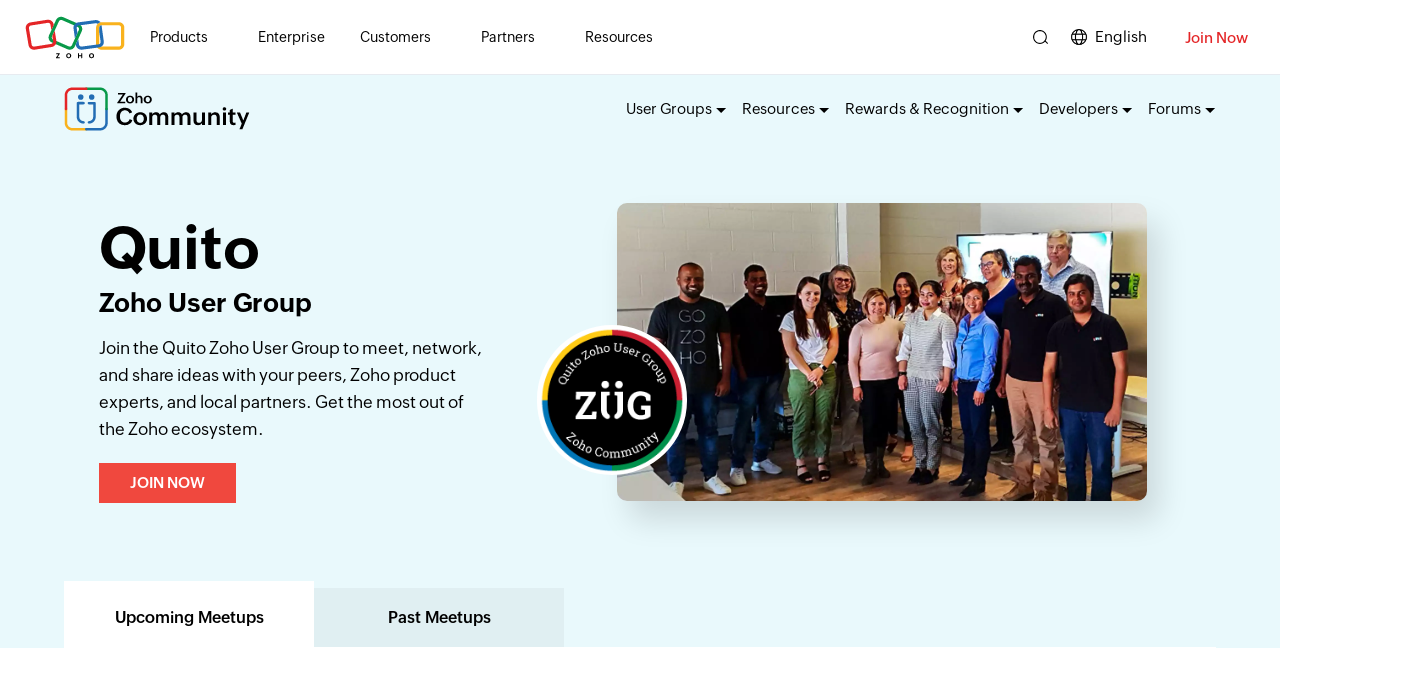

--- FILE ---
content_type: text/html
request_url: https://community.zoho.com/user-groups/quito.html
body_size: 2381
content:
<!DOCTYPE html><html lang="en"><head><meta charset="utf-8"><meta name="viewport" content="width=device-width, initial-scale=1.0"><link rel="preconnect" href="//www.zohowebstatic.com"><link rel="dns-prefetch" href="//www.zohowebstatic.com"><link rel="preconnect" href="https://static.zohocdn.com"><link rel="dns-prefetch" href="https://static.zohocdn.com"><link rel="preload" href="https://static.zohocdn.com/zohofonts/zohopuvi/4.0/Zoho_Puvi_Regular.woff2" as="font" type="font/woff2" crossorigin><link rel="preload" href="https://static.zohocdn.com/zohofonts/zohopuvi/4.0/Zoho_Puvi_Bold.woff2" as="font" type="font/woff2" crossorigin><link rel="preload" href="https://static.zohocdn.com/zohofonts/zohopuvi/4.0/Zoho_Puvi_Semibold.woff2" as="font" type="font/woff2" crossorigin><script src="//www.zohowebstatic.com/sites/zweb/js/common/var_init.js"></script><script src="https://www.zohowebstatic.com/sites/zweb/js/ztm/community.js"></script><title>Zoho Community | Quito Zoho User Group</title><meta name="description" content="Welcome to Quito Zoho User Group. Join fellow Zoho enthusiasts from Quito and network with peers on all things Zoho."><link rel="icon" href="https://www.zohowebstatic.com/sites/zweb/images/favicon.ico" type="image/vnd.microsoft.icon"><link rel="canonical" href="https://community.zoho.com/user-groups/quito.html"><meta property="og:title" content="Zoho Community | Quito Zoho User Group"><meta property="og:description" content="Welcome to Quito Zoho User Group. Join fellow Zoho enthusiasts from Quito and network with peers on all things Zoho."><meta property="og:image" content="https://www.zohowebstatic.com/sites/zweb/images/ogimage/zoho-logo.png"><meta property="og:url" content="https://community.zoho.com/user-groups/quito.html"><meta property="og:site_name" content="Zoho"><meta property="og:type" content="website"><meta name="twitter:title" content="Zoho Community | Quito Zoho User Group"><meta name="twitter:description" content="Welcome to Quito Zoho User Group. Join fellow Zoho enthusiasts from Quito and network with peers on all things Zoho."><meta name="twitter:image" content="https://www.zohowebstatic.com/sites/zweb/images/ogimage/zoho-logo.png"><meta name="twitter:card" content="summary"><meta name="twitter:site" content="@zoho"><link rel="stylesheet" href="https://static.zohocdn.com/backstage/v1.0/styles/ticket-widget/v1.2/register-widget.min.css"><link rel="stylesheet" href="//www.zohowebstatic.com/sites/zweb/css/common/zohocustom.css"><link rel="stylesheet" href="//www.zohowebstatic.com/sites/zweb/css/template/zoho_user_group_city_pages.css"><link rel="stylesheet" href="//www.zohowebstatic.com/sites/zweb/css/product/community.css"><link rel="stylesheet" href="//www.zohowebstatic.com/sites/zweb/css/translation/community/1822.css"></head><body class="zw-page-1822 zw-product-6 zw-product-community zw-template-zoho_user_group_city_pages i18n-en" data-prdname="community" data-prdname-display="Community" data-service-name="Community"> <header><div class="zw-promo-top"></div><div class="zw-global-header"></div><div class="zw-product-header "><div></div></div> </header> <main><div class="zw-template-inner"><div class="zwrapper"><section class="z-section banner-section"><div class="content-wrap"><div class="banner-inner-section flex-wrap"><div class="banner-left"><div class="banner-cont"><h1>Quito<span class="sub-head">Zoho User Group</span></h1><p> Join the Quito Zoho User Group to meet, network, and share ideas with your peers, Zoho product experts, and local partners. Get the most out of the Zoho ecosystem.</p><div class="btn-container"><a href="javascript:;" class="act-btn comformopenBtn" style="opacity: 1; visibility: visible">Join now</a></div></div></div><div class="banner-right"><picture><source srcset="//www.zohowebstatic.com/sites/zweb/images/community/innerpage/quito-bannerimage.webp" type="image/webp"><img class="banner_img" src="//www.zohowebstatic.com/sites/zweb/images/community/innerpage/quito-bannerimage.jpg" width="620" height="349" alt="Quito Zoho User Group"></picture><img class="banner-logo" src="//www.zohowebstatic.com/sites/zweb/images/community/innerpage/quito-zug-badge.png" width="160" height="160" alt="Quito Zoho User Group logo"></div></div></div></section><section class="tabsection"><div class="content-wrap"><div class="tabs-inner-section"><div class="tab"><button class="tablinks active" onclick="webinarfun(event, 'upcoming-webinars')"> Upcoming Meetups </button><button class="tablinks" onclick="webinarfun(event, 'past-webinar-videos')"> Past Meetups </button></div><div class="tabcontent-wrap"><div id="upcoming-webinars" class="tabcontent" style="display: block"><div class="filter-wrap"></div></div><div id="past-webinar-videos" class="tabcontent"><div class="filter-wrap"></div></div></div></div><ul id="listGroup"></ul></div></section><section class="z-section testimonial-section"><div class="content-wrap"><h2>Quotes from our past meetup attendees</h2><div class="testimonial-inner-section">&nbsp;</div></div></section><section class="z-section photosec"><div class="content-wrap"><div class="photo-inner-section"><div class="photosec-cont"><h2>Photos from past meetups</h2></div><ul id="imageGallerySlider" class="photo-boxwrap"></ul></div></div></section><section class="z-section customervideo"><div class="content-wrap"><div class="customervideo-inner-section"><div class="customervideo-cont"><h2>Customer Voices</h2></div><div class="grid_wrap"><div class="grid_list"><div class="img_section"><img src="//www.zohowebstatic.com/sites/zweb/images/community/videos/10-1.jpg" width="" height="" alt="Zoho Customer Voices"><span class="video-icon">&nbsp;</span></div><a href="javascript:;" class="vimvideo" data-video="https://workdrive.zohoexternal.com/zvideo/708105445?dnt=1"></a></div><div class="grid_list"><div class="img_section"><img src="//www.zohowebstatic.com/sites/zweb/images/community/videos/10-2.jpg" width="" height="" alt="Zoho Customer Voices"><span class="video-icon">&nbsp;</span></div><a href="javascript:;" class="vimvideo" data-video="https://workdrive.zohoexternal.com/zvideo/708112171?dnt=1"></a></div><div class="grid_list"><div class="img_section"><img src="//www.zohowebstatic.com/sites/zweb/images/community/videos/10-3.jpg" width="" height="" alt="Zoho Customer Voices"><span class="video-icon">&nbsp;</span></div><a href="javascript:;" class="vimvideo" data-video="https://workdrive.zohoexternal.com/zvideo/708137352?dnt=1"></a></div><div class="grid_list"><div class="img_section"><img src="//www.zohowebstatic.com/sites/zweb/images/community/videos/10-4.jpg" width="" height="" alt="Zoho Customer Voices"><span class="video-icon">&nbsp;</span></div><a href="javascript:;" class="vimvideo" data-video="https://workdrive.zohoexternal.com/zvideo/708140676?dnt=1"></a></div></div><a href="https://www.youtube.com/watch?v=Bco8_6qpang&amp;list=PLlC7sQNISSUT50HXK6czALxdnp1OfUQi3" target="_blank" class="viewall-btn">View all</a></div></div></section><section class="z-section bottom-section"><div class="content-wrap"><div class="bottom-inner-section"><h2>Want to explore some more?</h2><div class="btn-container"><a class="join-btn" href="https://accounts.zohoportal.com/accounts/extoauth/clientrequest?portal=10000009116&amp;client_portal=true&amp;servicename=ZohoSupport&amp;service_language=en&amp;provider=ZOHO&amp;serviceurl=https%3A%2F%2Fhelp.zoho.com%2Fportal%2Fcommunity%2F" style="opacity: 1; visibility: visible">Join The Community</a></div></div></div></section><div class="formparent joinNowForm"><div class="registerForm" id="join-now-form"><div class="webFormClose">&nbsp;</div><h2 class="regFormHd">Subscribe to the Zoho User Group!</h2><iframe height="500px" width="100%" frameborder="0" allowtransparency="true" style="padding: 0 20px; box-sizing: border-box; height: 600px" scrolling="auto" src="https://creator.zohopublic.com/zohointranet/community-activity/form-embed/Community_Onboarding/85NBE4vKUEVhVJQtkedRp25RmC8020JK11n30uHO5aNOw5x4QsRsQpfdNQ76qdeTK0aG621WkOesGKbBKYK44xb2wW30O52aMqTq"></iframe></div></div></div></div> </main> <footer><div class="zw-product-footer"></div><div class="zw-global-footer"></div><div class="zw-only-copyright"></div><div class="zw-promo-bottom"></div> </footer> <aside><div class="zw-other-info"></div> </aside><script src="//www.zohowebstatic.com/sites/zweb/js/common/zcms.js"></script><script src="//www.zohowebstatic.com/sites/zweb/js/common/slick-plugin.js"></script><script src="//www.zohowebstatic.com/sites/zweb/js/common/validation-plugin.js"></script><script src="//www.zohowebstatic.com/sites/zweb/js/common/zohocustom.js"></script><script src="//www.zohowebstatic.com/sites/zweb/js/template/zoho_user_group_city_pages.js"></script><script src="//www.zohowebstatic.com/sites/zweb/js/product/community.js"></script><script src="//www.zohowebstatic.com/sites/zweb/js/translation/community/1822.js"></script></body></html>

--- FILE ---
content_type: text/html
request_url: https://community.zoho.com/product-menu/?zredirect=f
body_size: 1294
content:
<!DOCTYPE HTML><html><head><meta name="robots" content="noindex, nofollow"><meta charset="utf-8"></head><body><div class="alternate-menu-container"><div class="alternate-menu"><span class="page-url">/developer/, /webinars/deluge-101.html, /focus-groups/zoho-crm-functions.html, /focus-groups/widgets-101.html, /webinars/zobot.html</span><span class="menu-url">developer-menu.html</span></div></div><ul class="menu nav"><li class="expanded dropdown zmenu-solutions"><span title="" data-target="#" class="dropdown-toggle nolink" data-toggle="dropdown">User Groups</span><ul class="dropdown-menu"><li class="zmenu-upcommingmeetups"><a href="/meetups/">Upcoming meetups</a></li><li class="zmenu-joinzug"><a href="/user-groups/">Join a ZUG</a></li><li class="zmenu-sponsor"><a href="/user-groups/sponsor.html">Sponsor a ZUG meetup</a></li></ul></li><li class="expanded dropdown zmenu-resoruces"><span title="" data-target="#" class="dropdown-toggle nolink" data-toggle="dropdown">Resources</span><ul class="dropdown-menu"><li class="zmenu-focusgroups"><a href="/focus-groups/">Focus Groups</a></li><li class="zmenu-videos"><a href="/videos/">Videos</a></li><li class="zmenu-developer-bootcamps"><a href="/bootcamps/developer-bootcamp/index.html">Developer Bootcamps</a></li><li class="zmenu-developer-bootcamps"><a href="/launchpad/zoho-marketing-launchpad/">Marketing Launchpads</a></li><!--li class="sub-level"><span title="" data-target="#" class="dropdown-toggle nolink" data-toggle="dropdown">Bootcamps</span><ul class="sub-dropdown third-level" style="height: 80px !important;"><li class="zmenu-developer-bootcamps"><a href="/bootcamps/developer-bootcamp/index.html">Developer Bootcamps</a></li><li class="zmenu-marketing-bootcamps"><a href="/bootcamps/marketing-bootcamp/index.html">Marketing Bootcamps</a></li></ul></li><li class="sub-level"><span title="" data-target="#" class="dropdown-toggle nolink" data-toggle="dropdown">Launchpad</span><ul class="sub-dropdown third-level" style="height: 80px !important;"><li class="zmenu-marketing-bootcamps"><a href="/launchpad/zoho-marketing-launchpad/">Marketing Launchpad</a></li></ul></li--></ul></li><li class="expanded dropdown zmenu-rewards"><span title="" data-target="#" class="dropdown-toggle nolink" data-toggle="dropdown">Rewards & Recognition</span><ul class="dropdown-menu"><li class="leaf zmenu-mvp"><a href="/mvp/">MVP</a></li><li class="zmenu-zugleader"><a href="/user-groups/zug-leaders.html">ZUG Leader</a></li><li class="zmenu-superbud"><a href="/thanksgiving-superbud-2022/">Super Bud</a></li></ul></li><li class="expanded dropdown zmenu-developers"><span title="" data-target="#" class="dropdown-toggle nolink" data-toggle="dropdown">Developers</span><ul class="dropdown-menu" style="width: 172.133px;"><li class="leaf zmenu-mvp"><a href="/developer/">Community</a></li><li class="leaf zmenu-mvp"><a href="https://community.zoho.com/user-groups/developers.html">Developers ZUG</a></li><li class="leaf zmenu-mvp"><a href="/developer/events/">Events</a></li><li class="zmenu-article sub-level" style="position:relative;"><span data-target="#" class="dropdown-toggle nolink" data-toggle="dropdown">101 Series</span><ul class="sub-dropdown" style="width: 228.477px;min-height:auto;"><li class="zmenu-adminguides"><a href="/developer/101-series/cliq/">Cliq Platform</a></li><li class="zmenu-chatbotguides"><a href="/developer/101-series/deluge/">Deluge </a></li><li class="zmenu-chatbotguides"><a href="/developer/101-series/apptics/">Apptics </a></li><li class="zmenu-developerguides"><a href="/developer/101-series/extensions/">Extensions <!--span class="zwc_circle"></span--></a></li><li class="zmenu-help-videos"><a href="/developer/101-series/qengine/">QEngine</a></li><li class="zmenu-help-videos"><a href="/developer/101-series/widgets/">Widgets</a></li><li class="zmenu-help-videos"><a href="/developer/101-series/zobot/">Zobot</a></li><li class="zmenu-help-videos"><a href="https://www.zohodevelopercommunity.com/catalyst-101-mar-2025/">Catalyst</a></li><li class="zmenu-help-videos"><a href="https://www.zohomeetups.com/zoho-iot-101-2025">IOT  <!--span class="zwc_circle"></span--></a></li></ul></li><li class="zmenu-article sub-level" style="position:relative;"><span data-target="#" class="dropdown-toggle nolink" data-toggle="dropdown">Zoho CRM</span><ul class="sub-dropdown  active" style="width: 228.477px;min-height:auto;"><li class="zmenu-chatbot-usecases"><a href="/developer/crm/apis/">APIs</a></li><li class="zmenu-conversational-ai"><a href="/developer/crm/functions/">Functions</a></li><li class="zmenu-conversational-ai extended-sub-dropdown"><a href="/developer/crm/client-script/" target="_blank">Client Script</a></li><li class="zmenu-conversational-ai extended-sub-dropdown"><a href="https://www.zohodevelopercommunity.com/zoho-crm-developer-series-zdk-cli-jan-2025/" target="_blank">ZDK CLI</a></li><li class="zmenu-conversational-ai"><a href="/developer/crm/queries/">Queries</a></li></ul></li><li class="zmenu-article sub-level" style="position:relative;"><span data-target="#" class="dropdown-toggle nolink" data-toggle="dropdown">AI in Zoho</span><ul class="sub-dropdown" style="width: 228.477px;min-height:auto;"><li class="zmenu-adminguides"><a href="https://www.zohodevelopercommunity.com/ai-in-zoho-crm-jul-2025/" target="_blank">CRM</a></li><li class="zmenu-chatbotguides"><a href="https://www.zohodevelopercommunity.com/dev-zug-meetup-zoho-creator-jul-2025/" target="_blank">Creator</a></li><li class="zmenu-chatbotguides"><a href="https://www.zohodevelopercommunity.com/ai-in-zoho-desk-aug-2025/" target="_blank">Desk</a></li></ul></li><li class="zmenu-discussion-forum developer-hangout"><a href="/developer/zohodeveloperhangout/" rel="noopener">Zoho Developer Hangout</a></li><li class="zmenu-discussion-forum"><a href="/developer/videos/index.html" rel="noopener">Videos</a></li><li class="zmenu-discussion-forum"><a href="https://help.zoho.com/portal/en/community/tag/zohodevelopercommunitydigest" rel="noopener" target="_blank">Developer Digest</a></li></ul></li><li class="expanded dropdown zmenu-solutions" class="leaf zmenu-forums"><span title="" data-target="#" class="dropdown-toggle nolink" data-toggle="dropdown">Forums</span><ul class="dropdown-menu"><li class="zmenu-forums"><a target="_blank" href="https://forums.zoho.com/">All Forums</a></li><li class="sub-level"><span title="" data-target="#" class="dropdown-toggle nolink" data-toggle="dropdown">Community Learning Series</span><ul class="sub-dropdown third-level" style="height: 350px !important;"><li class="zmenu-crm"><a target="_blank" href="https://help.zoho.com/portal/community/zoho-crm/crm-community-learning-series">CRM</a></li><li class="zmenu-campaigns"><a target="_blank" href="https://help.zoho.com/portal/community/zoho-campaigns/campaigns-community-learning">Campaigns</a></li><li class="zmenu-mail"><a target="_blank" href="https://help.zoho.com/portal/community/zoho-mail/community-learning-series">Mail</a></li><li class="zmenu-desk"><a target="_blank" href="https://help.zoho.com/portal/community/zoho-desk/community-learning-series">Desk</a></li><li class="zmenu-creator"><a target="_blank" href="https://help.zoho.com/portal/community/zoho-creator/creator-community-learning-series">Creator</a></li><li class="zmenu-projects"><a target="_blank" href="https://help.zoho.com/portal/community/zoho-projects/community-learning-series">Projects</a></li><li class="zmenu-backstage"><a target="_blank" href="https://help.zoho.com/portal/community/zoho-backstage/community-learning-series">Backstage</a></li><li class="zmenu-subscriptions"><a target="_blank" href="https://help.zoho.com/portal/en/community/zoho-billing/community-learning-series">Billing</a></li><li class="zmenu-inventory"><a target="_blank" href="https://help.zoho.com/portal/en/community/zoho-inventory/community-learning-series">Inventory</a></li></ul></li></ul></li></ul></body></html>

--- FILE ---
content_type: text/css;charset=UTF-8
request_url: https://static.zohocdn.com/backstage/v1.0/styles/ticket-widget/v1.2/register-widget.min.css
body_size: 457
content:
.zbs-widget-container{position:relative}.zbs-widget-container{min-height:600px;width:100%;margin:auto}.zbs-widget-container iframe.zbs-iframe-widget{min-height:calc(100vh - 100px);width:100%}.zbs-widget-container .zbs-close-icon{position:absolute;top:20px;right:20px;font-size:20px;font-style:normal;width:30px;height:30px;border-radius:50%;background:rgba(0,0,0,.2);color:#fff;align-items:center;justify-content:center;display:flex;cursor:pointer}.zbs-is-loader-on{min-width:200px;width:100%;padding:10px;position:relative;display:flex;align-items:center;justify-content:center;color:#ccc;cursor:pointer;transition:.3s linear;background:rgba(0,0,0,.8);opacity:1!important}.zbs-is-loader-on .zbs-loader{width:60px;height:60px;display:inline-block;position:relative}.zbs-is-loader-on .zbs-loader::after,.zbs-is-loader-on .zbs-loader::before{content:'';width:60px;height:60px;border-radius:50%;background:#fff;position:absolute;left:0;top:0;-webkit-animation:zbs-zoom-in 2s linear infinite;animation:zbs-zoom-in 2s linear infinite;opacity:0}.zbs-is-loader-on .zbs-loader::after{animation-delay:1s}.zbs-fadeInUp{animation:.6s zbs-fadeInUp .3s ease-in-out forwards}.zbs-fadeOutDown{animation:zbs-fadeOutDown .3s ease-in-out forwards}@keyframes zbs-fadeInUp{0%{opacity:0;visibility:hidden;transform:translateY(100px)}100%{opacity:1;visibility:visible;transform:translateY(0)}}@keyframes zbs-fadeOutDown{0%{opacity:1;transform:translateY(0)}100%{opacity:0;transform:translateY(100px)}}@keyframes zbs-zoom-in{0%{transform:scale(.1);opacity:1}100%{transform:scale(1);opacity:0}}.zbs-widget-container iframe.zbs-iframe-widget .embed-ticket-modal .by-tkt-footer{position:fixed;bottom:0;width:100%}.zbs-btn-disabled,.zbs-btn-loading{opacity:.65;pointer-events:none;cursor:not-allowed}.zbs-btn-loading{position:relative}.zbs-btn-loading:after,.zbs-btn-loading:before{content:"";width:40px;height:40px;border-radius:50%;background:#fff;position:absolute;top:0;bottom:0;-webkit-animation:zbs-zoom-in 2s linear infinite;animation:zbs-zoom-in 2s linear infinite;opacity:0;margin:auto;left:0;right:0;text-align:center}.zbs-btn-loading:after{animation-delay:1s}

--- FILE ---
content_type: text/css
request_url: https://www.zohowebstatic.com/sites/zweb/css/template/zoho_user_group_city_pages.css
body_size: 6246
content:
*{margin:0;padding:0;-webkit-box-sizing:border-box;box-sizing:border-box;text-decoration:none}.card-tags{width:fit-content}.content-wrap{padding:0}.zwrapper img{max-width:100%;height:auto}.act-btn{padding:13px 30px;background:#f0483e;color:#fff}.zwrapper h1{font-family:var(--zf-primary-bold);font-size:70px;margin:0 0 10px}.zwrapper h2{font-size:40px;font-family:var(--zf-primary-bold)}.zwrapper h3{font-size:28px;font-family:var(--primaryfont-bold)}.zwrapper h4{font-size:25px;font-family:var(--primaryfont-bold)}.z-section{position:relative;padding:70px 0}.flex-wrap{display:flex;align-items:center;justify-content:space-between;flex-wrap:wrap}.banner-inner-section{justify-content:center}.zw-product-header{background-color:#feebfa}.banner-section{background-color:#feebfa;padding:60px 0 100px}.banner-left,.banner-right{width:100%;position:relative;max-width:45%}.banner-right{max-width:49%}.banner-right img{max-width:620px}span.sub-head{display:block;font-size:28px;margin-bottom:15px}.banner-cont p{max-width:390px}img.banner-logo{position:absolute;width:150px;bottom:11%;margin:auto;left:-80px;border:3px solid #fff;border-radius:100%;background:#fff}img.banner_img{border-radius:10px;box-shadow:12px 19px 30px 0 rgb(0 0 0 / 13%)}.tabsection{position:relative;padding-bottom:0}.tabsection .content-wrap{max-width:1280px}.tab{width:100%}.tab{display:flex;align-items:center;flex-wrap:wrap}.tab button{width:250px;max-width:50%;border:0;outline:0;cursor:pointer;padding:20px 30px;transition:.3s;background-color:#fff;font-size:16px;text-align:center;font-family:var(--zf-primary-semibold);background-color:#0000000a;position:relative}.tab button.active{background-color:#fff}.tablinks.active::before{content:"";width:100%;height:7px;background:#fff;position:absolute;left:0;top:-7px;width:250px}.tabsection{box-shadow:inset 0 60px #feebfa}.tabcontent-wrap{background-color:#fff;position:relative}.tabcontent{display:none;padding:6px 12px;max-width:1280px;margin:0 auto}.filter-wrap{width:100%;max-width:100%;margin:45px 0;display:grid;-ms-grid-columns:repeat(auto-fill,minmax(300px,1fr));grid-template-columns:repeat(auto-fill,minmax(300px,1fr));gap:25px}.box{width:100%;position:relative;border:1px solid #cccccc69;padding:40px 30px 40px 35px;box-shadow:5px 5px 8px 0 #0000000a;border-top:5px solid #dedefe;border-radius:5px}.sprite-icons{position:relative;width:28px;min-width:28px;height:23px;display:inline-block;background:url(//www.zohowebstatic.com/sites/zweb/images/community/meetups/sprite-icons.png) no-repeat;background-size:80px auto;margin-right:10px}.box h3{font-size:22px;font-family:var(--secondaryfont-semibold)}.user-group>span{background-position:0 -2px}.user-time>span{background-position:-28px -4px}.user-location>span{background-position:-53px -1px}.box>div{display:flex}.box>div>p{margin-bottom:10px;font-size:15px}.box>.btn-container{margin:15px 0 0}.btn-container .join-btn{padding:10px 22px;font-size:14px;border-radius:5px}.photosec{background-color:#fff;padding-bottom:50px}.photosec-cont h2{position:relative;text-align:center;margin:0 auto 40px}.photo-boxwrap{position:relative;width:100%;margin:0 auto 25px;display:grid;grid-template-columns:repeat(auto-fill,minmax(260px,1fr));gap:15px}.photo-boxwrap li img{display:block;height:174px;object-fit:cover;border-radius:5px}.photobox{position:relative;padding:3px 4px;width:100%;max-width:260px}.photobox .video-img img{height:240px}.photo-txt{position:absolute;padding:10px 15px;background-color:#0009;color:#fff;left:5%;bottom:5%;border-radius:5px;font-family:var(--zf-secondary-medium);transform:translate(0,-15%);font-size:14px}.link-container{position:relative;width:100%;text-align:center;font-size:17px;font-family:var(--zf-secondary-medium)}.link-container a{color:#01abfc;border-bottom:2px solid #01abfc}.learn-more-arrow-right{display:inline-block;width:8px;height:12px;background:#1975d2;-webkit-clip-path:polygon(100% 50%,0 0,0 100%);clip-path:polygon(100% 50%,0 0,0 100%);-webkit-transition:-webkit-transform .3s ease-out;transition:-webkit-transform .3s ease-out;-o-transition:transform .3s ease-out;transition:transform .3s ease-out;transition:transform .3s ease-out,-webkit-transform .3s ease-out}.link-container:hover .learn-more-arrow-right{-webkit-transform:translateX(5px);-ms-transform:translateX(5px);transform:translateX(5px)}.customervideo{background-color:#fff;padding-top:20px}.customervideo-cont h2{position:relative;text-align:center;margin:0 auto 40px}.customer-videoboxwrap{position:relative;width:100%}.col-wrap{display:flex;align-items:center;justify-content:center;flex-wrap:wrap}.videobox{position:relative;padding:1px 5px;width:100%;max-width:350px}.bottom-section{text-align:center;background-color:#feebfa}.viewall-btn{display:block;width:130px;padding:5px 20px;border:1px solid;margin:40px auto 0;position:relative;border-radius:5px;font-size:14px;font-family:var(--primaryfont-semibold);text-transform:uppercase}.viewall-btn::after{content:'';position:absolute;border-top:4px solid transparent;border-left:4px solid transparent;border-right:4px solid #03a9f5;border-bottom:4px solid #03a9f5;top:12px;right:17px;transform:rotate(315deg);pointer-events:none;transition:all 1s}.video-icon::before,.video-icon::after{position:absolute;content:""}.video-icon::before{left:0;top:0;width:26px;height:26px;box-sizing:border-box;border-width:2px;border-style:solid;border-color:#fff;border-image:initial;border-radius:100%;background:#fff}.video-icon::after{left:11px;top:8px;width:0;height:0;border-top:5px solid transparent;border-bottom:5px solid transparent;border-left:7px solid #000}.video-icon{position:absolute;right:20px;bottom:20px;width:26px}.img_section img{display:block}.grid_wrap{display:grid;-ms-grid-columns:repeat(auto-fill,minmax(250px,1fr));grid-template-columns:repeat(auto-fill,minmax(250px,1fr));gap:20px}.grid_list{background:#fff;position:relative;box-shadow:0 0 42px 12px #ababab36;overflow:hidden;border-radius:5px}.grid_list h4{font-size:16px;margin-bottom:0;color:#03a9f5;font-family:var(--zf-primary-bold);padding:20px 20px}.img_section{position:relative}.img_section::before{content:"";position:absolute;width:100%;height:100%;transition:all .5s}.grid_list:hover .img_section::before{background:rgb(0 0 0 / 40%)}.grid_list a.vimvideo{position:absolute;width:100%;height:100%;left:0;top:0}.innerDiv h3,.AllGalleryImg li:before,.AllGalleryImg li:after,.ImgPathLoc,.closeIcon,.nextIcon,.previousIcon,.bannerHd,ul.innerImgGall li:before,ul.innerImgGall li:after{position:absolute}.ImgEnlargePop{position:fixed;height:100%;width:100%;top:0;left:0;background:rgba(255,255,255,.9);z-index:3;opacity:0;visibility:hidden;transition:.5s ease}.show{opacity:1;visibility:visible;display:block}.ImgPathLoc{left:50%;top:50%;transform:translate(-50%,-50%);max-width:80%}.closeIcon{color:#212020;top:55px;right:25px;z-index:11;width:25px;cursor:pointer}#listGroup li:nth-child(3n+3){margin-right:0}.nextIcon,.previousIcon{top:50%;transform:translateY(-50%);cursor:pointer}.nextIcon{right:20px}.previousIcon{left:20px}.searchActive{display:block}.hide,.searchInActive{display:none !important}.meetupsSrchResults{display:none}.meetupsSrchResults.listShow{display:block}ul#imageGallerySlider li{cursor:pointer}.srchParent .srchBar .inputSrchBar{font-size:15px}.srch-icn.bgChange{background:#0878b8 !important}#no-result-txt{display:none;position:relative;top:-13px;border-bottom:1px solid #efefef}#no-result-txt a{padding:15px 20px;background:#fff;color:#d00d10;font-size:18px;font-weight:700}.srchParent .srchBar .srch-icn{position:absolute;top:0;right:0;border-left:1px solid #efefef;transition:all ease .3s;padding:15px 20px;cursor:pointer}.srchParent .srchBar .srch-icn img{width:20px}input[type="text"].userGroupSrch::-webkit-input-placeholder{font-size:20px;color:#555 !important;position:relative;top:3px}.srchParent .inputSrchBar:focus,.srchParent .inputSrchBar:hover{transform:scale(1.0);box-shadow:0 4px 12px 0 rgba(0,0,0,0.15)}ul.meetupsSrchResults{list-style:none;margin:0;padding:0;position:absolute;top:56px;width:100%;z-index:3;overflow-y:auto;height:282px}ul.meetupsSrchResults li{border:1px solid #efefef;border-top:0;background:#fff;transition:all ease .5s}ul.meetupsSrchResults li a{font-size:15px;font-weight:700;color:#333;padding:13px 20px 14px;display:block;text-align:left}ul.meetupsSrchResults li a:hover{color:#0878b8;background:#efefef}ul.meetupsSrchResults li a .groupListHd{padding:0;text-align:left;font-size:15px}.join-btn{background:#f0483e;color:#fff;display:inline-block;font-family:var(--zf-primary-semibold),sans-serif;padding:13px 30px;margin:0;border:1px solid transparent;cursor:pointer;z-index:1;font-size:15px;text-transform:uppercase;position:relative;text-align:center}.bottom-inner-section h2{font-size:50px}.no-data-msg{font-size:18px;max-width:480px;font-family:var(--zf-primary-semibold)}.nodata_flex{display:flex;align-items:center;justify-content:center;padding:105px 4%}.nodata_flex img{width:300px;margin-right:20px}.card-tags{color:#333;border-radius:5px;padding:6px 10px;text-transform:uppercase;font-size:11px;font-family:var(--zf-secondary-medium);margin-bottom:10px;display:inline-block;background-color:#e8f7e8}.z-zohocrm,.z-zohocreator,.z-zohoworkdrive,.z-backstage,.z-crm{border-top-color:#e7f3ff}.z-zohocrm .card-tags,.z-zohocreator .card-tags,.z-zohoworkdrive .card-tags,.z-backstage .card-tags,.z-crm .card-tags{background-color:#e7f3ff}.z-zohoone{border-top-color:#faf4df}.z-zohoone .card-tags{background-color:#faf4df}.z-zohocampaigns{border-top-color:#ffecec}.z-zohocampaigns .card-tags{background-color:#ffecec}.z-zohoprojects,.z-zohocommerce{border-top-color:#e9f8f0}.z-zohoprojects .card-tags,.z-zohocommerce .card-tags{background-color:#e9f8f0}.z-zohodesk{border-top-color:#e8f7e8}.z-zohodesk .card-tags{background-color:#e8f7e8}.z-zohopagesense{border-top-color:#fff2e6}.z-zohopagesense .card-tags{background-color:#fff2e6}.z-realestate,.z-developers,.z-e-commerce,.z-education,.z-healthcare,.z-realestate,.z-startups{border-top-color:#f0e9ff}.z-zohopagesense .card-tags,.z-developers .card-tags,.z-e-commerce .card-tags,.z-education .card-tags,.z-healthcare .card-tags,.z-realestate .card-tags,.z-startups .card-tags{background-color:#f0e9ff}.joinNowForm,.joinZUGForm{position:fixed;width:100%;top:0;background:rgba(0,0,0,0.4);z-index:1002;visibility:hidden;pointer-events:none;height:100%}.joinNowForm,.registerForm,.joinZUGForm{opacity:0;transition:all ease 500ms}.joinNowForm.show{visibility:visible;opacity:1;height:100%;pointer-events:auto}.registerForm.show{transform:scale(1);opacity:1}.joinZUGForm.show{visibility:visible;opacity:1}.joinNowForm iframe{overflow-y:scroll;padding:15px !important;max-height:100%}.joinZUGForm iframe{overflow-y:scroll}.registerForm{height:840px;max-height:calc(100% - 50px);position:absolute;width:700px;max-width:95%;margin:auto;background:#fff;border-radius:7px;transform:scale(0.5);top:0;right:0;left:0;bottom:0}.regFormHd{color:#fff;margin:0;text-align:center;font-size:25px !important;border-top-left-radius:7px;border-top-right-radius:7px}.formscrollArea{height:520px;overflow-y:auto}.webFormClose{position:absolute;width:33px;height:33px;background:#fff;text-align:center;padding:3px 0;box-sizing:border-box;border-radius:50%;top:25px;right:30px;transition:all ease .5s;cursor:pointer;border:1px solid transparent;z-index:123}.joinNowForm .regFormHd{display:none}.webFormClose:before,.webFormClose:after{content:"";width:2px;height:18px;background:#000;display:block;margin:auto;-webkit-transform:translateX(-50%);transform:translateX(-50%);position:absolute;left:48%;top:7px}.webFormClose:before{-webkit-transform:rotate(45deg);transform:rotate(45deg)}.webFormClose:after{-webkit-transform:rotate(-45deg);transform:rotate(-45deg)}.join-cliq-btn{position:fixed;right:30px;bottom:10px;padding:5px 14px;border-radius:5px;background:#00adef;color:#fff;font-family:var(--secondaryfont-semibold);cursor:pointer;font-size:14px;text-transform:uppercase;z-index:10}span.zcliq-icon{background-position:var(--zp-cliq-bp);display:inline-block;-webkit-filter:brightness(0) invert(1);filter:brightness(0) invert(1);transform:scale(0.7);vertical-align:middle;margin-right:2px}.joinCliqForm{position:fixed;width:100%;top:0;background:rgba(0,0,0,0.4);z-index:1001;visibility:hidden;pointer-events:none;height:100%}.joinCliqForm,.registerForm{opacity:0;transition:all ease 500ms}.joinCliqForm.show{visibility:visible;opacity:1;display:block;pointer-events:auto}.joinCliqForm .registerForm.show{transform:scale(1);opacity:1}.joinCliqForm iframe{overflow-y:scroll;padding:15px !important}.joinCliqForm .registerForm{height:840px;max-height:calc(100% - 50px);position:absolute;width:550px;max-width:95%;margin:auto;background:#fff;border-radius:7px;transform:scale(0.5);top:0;right:0;left:0;bottom:0}.joinCliqForm .regFormHd{color:#fff;margin:0;text-align:center;font-size:25px !important;border-top-left-radius:7px;border-top-right-radius:7px}.joinCliqForm .regFormHd h2{font-size:25px !important;margin-bottom:0;font-family:var(--zf-primary-bold);display:none}.joinCliqForm .formscrollArea{height:520px;overflow-y:auto}.joinCliqForm .webFormClose{position:absolute;width:33px;height:33px;background:#fff;text-align:center;padding:3px 0;box-sizing:border-box;border-radius:50%;top:-16px;right:-13px;transition:all ease .5s;cursor:pointer;border:1px solid #000}.joinCliqForm .webFormClose:before,.joinCliqForm .webFormClose:after{content:"";width:2px;height:18px;background:#000;display:block;margin:auto;-webkit-transform:translateX(-50%);transform:translateX(-50%);position:absolute;left:49%;top:7px}.joinCliqForm .webFormClose:before{-webkit-transform:rotate(45deg);transform:rotate(45deg)}.joinCliqForm .webFormClose:after{-webkit-transform:rotate(-45deg);transform:rotate(-45deg)}.interest-based-form.joinCliqForm .registerForm{height:95%;max-height:calc(100% - 50px);position:absolute;width:750px}.interest-based-form.joinNowForm.formparent .registerForm{height:600px;width:750px}.zform-wrap{height:100%}.zform-heading h4{margin-bottom:0}.zform-heading{background:#2090db;color:#fff;padding:24px 40px;position:sticky;top:0;z-index:12;border-top-left-radius:7px;border-top-right-radius:7px}.zform-wrap .zform-container{overflow-x:auto;height:100%}.fieldset{display:flex;flex-direction:column}.zwc_right{width:100%;display:flex;flex-wrap:wrap}.zwc_right select,.zgdprform-countrylist-container select.globalcountrycode,.zgdprform-state-container select.globalstatecode{border:1px solid #c6c6c7;padding:6px 10px;color:#000;font-size:16px;max-height:38px;height:38px;width:100%;-moz-appearance:none;-webkit-appearance:none;appearance:none;border-radius:5px}.zwc_left label{font-size:16px;font-family:var(--zf-primary-semibold);margin-bottom:4px;display:inline-block}.fieldset{margin-bottom:17px}.zwc_right>input{border:1px solid #c6c6c7;width:100%;max-height:38px;height:38px;padding:6px 10px;border-radius:5px;font-size:16px}.fieldMandate{color:red;margin-left:2px;font-size:13px;font-weight:normal}.radio-btn-sec{width:50%;align-items:center}.radio-btn-sec input{margin-right:5px;float:left;margin-top:7px}.radio-btn-sec:first-child,.radio-btn-sec:nth-child(2){margin-bottom:8px}.zwc_right label{font-size:15px}.consent-sec span{font-size:14px;line-height:22px;width:calc(100% - 26px)}.consent-sec input[type="checkbox"]{margin:2px 12px 0 0;width:14px}#formsubmit{background:#ea4e4e;color:#fff;padding:12px 34px;font-size:16px;border:1px solid transparent;margin-right:10px;display:inline-block;font-family:var(--secondaryfont-semibold);border-radius:5px;cursor:pointer}.zcwf_button{padding:12px 34px;font-size:16px;border:1px solid #000;background:transparent;color:#000;font-family:var(--secondaryfont-semibold);border-radius:5px;display:inline-block;cursor:pointer}.consent-sec-caption{font-size:16px;font-family:var(--zf-primary-semibold);margin-bottom:5px}.consent-sec.ed-consent .zwc_right{flex-direction:column}.consent-sec.ed-consent .fieldset{width:100%}.zcwf_col_fld{text-align:center}img[id^="imgid"]{border:1px solid #c6c6c7;border-radius:5px;margin-top:3px}.hidden-fieldset{display:none}.fieldset .fieldset{margin-bottom:0;width:290px;display:block}label.error{color:#f30;display:block;font-size:14px;line-height:20px;margin-top:3px}form .zshow-common{display:none !important}.sign_agree p{font-size:15px !important}div.zgdprform-citylist-container{position:relative}.zgdprform-citylist-container:after{content:"";width:0;height:0;border-left:6px solid transparent;border-right:6px solid transparent;border-top:6px solid #666;position:absolute;right:8px;top:21px;margin-top:-3px;border-radius:6px;pointer-events:none}div.zgdprform-state-container::after,div.zgdprform-countrylist-container::after{top:16px}.consent-sec{margin-bottom:17px}form#z_crmwebform{margin-top:0}.success-alert{display:none;margin:0 auto 0;height:42px;position:fixed;z-index:999999;width:100%;left:0;top:0}.scs-pop-inr.animate{animation:bounceIn .8s forwards;-webiki-animation:bounceIn .8s forwards}.scs-pop-inr{padding:12px 20px;position:relative;max-width:460px;margin:0 auto;background:#40bd60;width:100%}.success-alert .scs-txt{font-size:14px;display:block;text-align:center;font-family:var(--zf-primary-regular);color:#fff}.zform-full-form{padding:30px 40px 35px}.fieldset.country-field{display:flex}.consent-sec{display:flex;flex-direction:column}.consent-sec .fieldset{margin-bottom:8px;display:flex;flex-direction:row;width:33%}.consent-sec .zwc_right{padding-top:2px}.sign_agree{margin:5px 0 0}#zcf_content:focus{border:1px solid #000}.fieldset input:focus{border:1px solid #000}.sign_agree p{text-align:center !important;max-width:470px;margin:0 auto 15px}.zwc-combined-row{display:flex;gap:20px}.zwc-combined-row .fieldset{width:50%}.zwc-combined-row .fieldset .fieldset{width:100%}.fieldset.country-field .zwc_right{flex-wrap:unset;gap:20px}div.zgdprform-state-container{margin-top:0}div.zgdprform-state-container{width:50%}.fieldset .fieldset{width:100%}div.zgdprform-state-container{width:50%}.fieldset.country-field .fieldset{width:100%}.zwc-combined-row .fieldset.w-65{width:55%}.zwc-combined-row .fieldset.w-35{width:45%}.other-field-box input,.other-field-box1 input{border:1px solid #c6c6c7;width:100%;max-height:38px;height:29px;padding:5px 10px;border-radius:5px;font-size:16px}.fieldset.other-field{width:60%}.other-label-fort{display:flex;gap:16px;position:relative;width:100%}.other-field-box,.other-field-box1{position:absolute;right:-30px;opacity:0;transition:all 500ms cubic-bezier(0.11,0.16,0.43,0.86);pointer-events:none}.other-field-box.zwcenable,.other-field-box1.zwcenable1{opacity:1;right:0;pointer-events:auto}.fieldset.other-field{width:275px}.custom-radio{font-size:14px;line-height:22px}.mr-2{margin-right:20px}.zwc-combined-row-align-center{align-items:center}.misalign{position:relative;top:-2px}.common-cta{background:#f0483e;color:#fff;font-family:var(--zf-primary-semibold),sans-serif;padding:8px 30px;margin:0;border:1px solid transparent;cursor:pointer;z-index:1;font-size:15px;text-transform:uppercase;position:relative;text-align:center}.consent-sec.mobile-consent{display:none}.consent-sec.mobile-consent.zwc_mobile_enable{display:block}.consent-sec.user-group-industry .fieldset{width:50%}.zwc_form{position:fixed;width:100%;top:0;left:0;background:rgba(0,0,0,0.4);z-index:1010;visibility:hidden;height:100%}.zwc_form,.zwc_agenda_section{opacity:0;transition:all ease 500ms;pointer-events:none}.zwc_agenda_section{height:fit-content;position:absolute;width:700px;max-width:95%;margin:auto;background:#fff;border-radius:7px;transform:scale(0.5);top:-57px;right:0;left:0;bottom:0}.webFormClose{position:absolute;width:33px;height:33px;background:#000;text-align:center;padding:3px 0;box-sizing:border-box;border-radius:50%;top:25px;right:30px;transition:all ease .5s;cursor:pointer;border:1px solid transparent;z-index:123}.webFormClose:before,.webFormClose:after{content:"";width:2px;height:18px;background:#fff;display:block;margin:auto;-webkit-transform:translateX(-50%);transform:translateX(-50%);position:absolute;left:48%;top:7px}.webFormClose:before{-webkit-transform:rotate(45deg);transform:rotate(45deg)}.webFormClose:after{-webkit-transform:rotate(-45deg);transform:rotate(-45deg)}.agenta-btn{margin-left:12px;background:transparent;color:#000;padding:10px 22px;font-size:14px;border-radius:5px;display:inline-block;font-family:var(--zf-primary-semibold),sans-serif;cursor:pointer;z-index:1;text-transform:uppercase;position:relative;text-align:center;border:1px solid #000}.zwc_form.show{visibility:visible;opacity:1;display:block;pointer-events:auto}.zwc_agenda_section.show{transform:scale(1);opacity:1;display:block;pointer-events:auto}.description_section{padding:40px 35px;overflow-y:auto;max-height:calc(100% - 50px);height:80vh}.zwc_form .webFormClose{top:11px;right:11px}.zwc_form p{margin-bottom:3px}.zwc_agenda_section li{position:relative;padding-left:12px}.zwc_agenda_section li:before{position:absolute;content:'';background:#000;left:0;width:5px;height:5px;border-radius:100%;top:11px}.event_details_btn{background:#000;color:#fff;padding:10px 22px;font-size:14px;border-radius:5px;display:inline-block;font-family:var(--zf-primary-semibold),sans-serif;cursor:pointer;z-index:1;text-transform:uppercase;position:relative;text-align:center}.event_details{text-align:center;position:fixed;bottom:-57px;left:0;right:0;margin:0 auto;background:#fff;padding:10px 0;border-radius:0 0 7px 7px}.zwc_reg_now_loading{display:none;position:fixed;top:0;left:0;right:0;bottom:0;margin:auto;justify-content:center;align-items:center;background:#00000073;height:100%;z-index:100;width:100%}.zwc_reg_now_loading img{width:198px;height:78px}.box h3 a{color:#000;transition:.3s ease-in-out}.box:hover h3 a{text-decoration:underline}span.sprite-icons.online-icon{background:url(//www.zohowebstatic.com/sites/zweb/images/community/icons/zwc-online-event-icon.png);background-size:22px;background-position:top;background-repeat:no-repeat}.zwc_template_pro_banner{background-color:#f3d4a6;background-repeat:no-repeat;background-size:100% 100%;padding:7px;position:relative;width:100%;box-sizing:border-box !important;z-index:9}.zwc_template_pro_banner p{margin:0;text-align:center;color:#000;font-size:15px;line-height:1.6;letter-spacing:unset;padding:0;font-weight:bold;max-width:100%}.zwc_template_pro_banner span{margin-right:10px;color:#000}.zwc_template_pro_banner .zmore{display:inline-block;margin-left:0;font-size:15px;color:white;background:#ee1b0e;padding:4px 20px}.banner_img{width:100%}@media only screen and (max-width:767px){.zug-tab li{font-size:15px}.zug-tab ul{margin-bottom:30px}.radio-btn-sec{width:100%}.fieldset .radio-btn-sec{margin-bottom:8px}.zwrapper h4{font-size:18px}.zform-heading{padding:25px 30px}.webFormClose{top:20px}.fieldset{flex-direction:column}.zwc_right{margin:10px 0 0}.consent-sec{flex-direction:column}.zwc_right .fieldset{flex-direction:row}.zwc_right,.fieldset .fieldset{max-width:100%}.zwrapper form img{width:200px}#formsubmit,.zcwf_button{padding:10px 28px;appearance:none}.sign_agree{margin:30px 0 0}.zwc-combined-row{flex-direction:column;gap:0}.zwc-combined-row .fieldset{width:100%}.zwc-combined-row .fieldset.w-65{width:100%;margin-bottom:0}.sign_agree p{text-align:left !important;max-width:530px;margin:0 0 15px}.zwc-combined-row .fieldset.w-35{width:100%}.webFormClose{right:20px}.zform-heading{padding:24px 68px 24px 20px}.consent-sec.user-group-industry .fieldset,.consent-sec .fieldset,.consent-sec .fieldset{width:50%}.zform-full-form{padding:30px 20px 35px}.consent-sec input[type="checkbox"]{margin:5.5px 12px 0 0;height:fit-content}.zgdprform-opt-container{text-align:left;max-width:600px;margin:0 auto 14px}.sign_agree p{line-height:1.4}.sign_agree p{font-size:14px !important}.consent-sec.mobile-consent.zwc_mobile_enable,.consent-sec{margin-bottom:30px}.other-field-box,.other-field-box1{left:0;bottom:-30px;width:fit-content}.zwc_template_pro_banner .zmore{display:block;margin:5px auto 0;width:fit-content}.zwc_template_pro_banner span{max-width:310px;display:block;margin:0 auto}}@media only screen and (max-width:480px){zug-tab li{font-size:15px}.zug-tab ul{flex-direction:column;align-items:center}.fieldset{flex-direction:column}.consent-sec .fieldset{flex-direction:row}}@media only screen and (max-width:1499px){.photosec-cont h2,.customervideo-cont h2{font-size:36px}.z-section.bottom-section{padding:70px 0}.bottom-inner-section h2{font-size:46px}}@media(max-width:1399px){.zwrapper h2{font-size:34px}.bottom-inner-section h2{font-size:40px}.zwrapper h1{font-size:60px}span.sub-head{font-size:26px}.banner-right img{max-width:560px}.banner-section{padding-bottom:80px}}@media(max-width:1299px){.banner-cont h1{font-size:60px;line-height:1.3}.banner-right img{max-width:530px}}@media(max-width:1199px){.banner-cont h1{font-size:54px}.box h3{font-size:20px}img.banner-logo{width:120px;left:-60px}.description_section{height:700px}}@media(max-width:1099px){.filter-wrap{-ms-grid-columns:repeat(auto-fill,minmax(290px,1fr));grid-template-columns:repeat(auto-fill,minmax(290px,1fr))}.grid_wrap{max-width:770px;margin:0 auto}.banner-section{padding-top:30px}.banner-cont h1{font-size:50px}span.sub-head{font-size:22px}.banner-right img{max-width:400px}.banner-right{margin-left:50px;max-width:45%}.banner-cont p{max-width:370px}.photosec{padding-top:60px}}@media(max-width:991px){.banner-cont h1{font-size:42px}.grid_list h4,.banner-cont span,.tab button,.box>div>p,.no-data-msg{font-size:15px}.count{font-size:25px}.box h3{font-size:20px}.tab button{width:200px;padding:20px 10px}.tablinks.active::before{width:100%}img.banner-logo{width:90px;left:-50px}.z-section h2{font-size:32px}.nodata_flex img{max-width:250px}.no-data-msg{max-width:410px}span.sub-head{font-size:24px}img.banner-logo{border:4px solid #fff}.banner-section{padding-bottom:60px}.photo-boxwrap{max-width:560px}.grid_wrap{max-width:590px}.customervideo{padding-bottom:50px}.z-section.bottom-section{padding:60px 0}}@media(max-width:767px){.filter-wrap{margin:30px 0}.banner-inner-section{flex-direction:column}.regFormHd{font-size:24px !important}.banner-cont p{max-width:365px}.banner-cont,.banner-left{width:100%;max-width:460px;text-align:center;margin-bottom:20px}.banner-right{max-width:100%}.banner-cont p{margin:0 auto 15px}.filter-wrap{-ms-grid-columns:repeat(auto-fill,minmax(100%,1fr));grid-template-columns:repeat(auto-fill,minmax(100%,1fr))}.box{max-width:460px;margin:0 auto;padding:30px 20px 30px 25px}.tab{justify-content:center;max-width:95%;margin:0 auto}.box h3{font-size:18px}img.banner-logo{width:80px;left:-40px}.banner-right{width:420px;max-width:100%}img.banner_img{border-radius:5px}.nodata_flex{padding:50px 0}.nodata_flex img{width:140px}.banner-inner-section,.photosec{padding-bottom:0}img.banner-logo{border:2px solid #fff}span.sub-head{font-size:20px}.z-section h2{font-size:28px}.customervideo{padding-top:40px}.photosec-cont h2,.customervideo-cont h2{margin:0 auto 30px}.joinCliqForm .regFormHd h2{font-size:23px !important}.scrolltop{right:10px !important;transform:scale(0.8) !important;bottom:120px !important}.join-cliq-btn{bottom:60px;right:15px}.consent-sec input[type="checkbox"]{width:12px}.zwc_agenda_section.show{height:80vh}.description_section{height:100%}}@media only screen and (max-width:600px){.formparent .webFormClose{transform:scale(0.9);top:22px;right:20px}}@media(max-width:580px){.grid_wrap{max-width:370px}.photo-boxwrap{max-width:250px}.bottom-inner-section h2{font-size:30px;max-width:280px;margin:0 auto 20px}}@media(max-width:480px){.nodata_flex{flex-direction:column;text-align:center}.nodata_flex img{margin-right:0;margin-bottom:20px}.grid_wrap{max-width:320px}.tab button{padding:23px 5px;font-size:13px}.box>div>p{font-size:13px}.filter-wrap{gap:20px}.btn-container .join-btn{font-size:13px;padding:8px 16px}.box{padding:25px 25px 35px 25px}img.banner-logo{bottom:-15%;left:50%;transform:translateX(-50%)}.banner-right{margin-left:0}.tab{max-width:100%}.zform-heading{padding:25px 30px 25px 20px}}.other-lang .z-section.testimonial-section{display:none}.other-lang .viewall-btn{min-width:fit-content;padding-right:30px}.other-lang .video-icon{bottom:50px}

--- FILE ---
content_type: text/css
request_url: https://www.zohowebstatic.com/sites/zweb/css/product/community.css
body_size: 2348
content:
.new_star{background:url(https://www.zohowebstatic.com/sites/zweb/images/community/user-groups/user-group-new-star.png);width:16px;height:16px;background-size:100%;display:inline-block;position:relative;top:-2px}#zw-product-header .content-wrap .zgh-accounts{display:none}.zw-product-header .zgh-localization{padding:12px 24px;display:flex;margin-right:0;align-items:center}.zgh-localBox{z-index:9;top:52px}.i18n-ja .zw-global-header .header{display:none !important}.z-section.testimonial-section{background-color:#454545;color:#fff;padding:90px 0}.testimonial-section h2{text-align:center;margin-bottom:20px}.slick-next:after,.slick-next:before,.slick-prev:after,.slick-prev:before{background:#fff}.slick-next:hover:after,.slick-next:hover:before,.slick-prev:hover:after,.slick-prev:hover:before{background:#fff}.slick-dotted.slick-slider{margin-bottom:0}.testimonial-wrap{position:relative;width:100%;max-width:85%;margin:0 auto}.testi-ico{position:relative;width:100px}.testimonial-section .col-wrap{justify-content:center;padding:0 5%}.slider-cont>div{width:100%;position:relative;text-align:center;max-width:760px}.zwrapper .slider-cont img{width:100px;border-radius:20px}.slider-cont p{font-size:20px;font-family:var(--zf-secondary-regular);margin-bottom:25px}.slider.slick-slide{float:unset;display:inline-block !important;vertical-align:middle}.cust_name{font-family:var(--zf-secondary-semibold);display:block;margin-bottom:5px;font-size:20px}.cust_details{display:block}.slick-dots li.slick-active,.slick-dots li{width:9px;height:9px;margin:0 5px}.slick-dots li{background-color:#585858;border-color:#585858}.slick-dots li.slick-active{background-color:#fff;border-color:#fff}.product-title .product-icon.pi-zohologo{margin-top:-5px}.product-header-top .zgh-localization{padding:17px 20px}footer .zgh-localization{display:none;width:max-content;margin:0 auto}.zwc_circle{position:absolute;top:50%;transform:translateX(-50%) translateY(-50%);width:9px;height:9px;right:4px}.zwc_circle:before{content:"";position:relative;display:block;width:250%;height:250%;box-sizing:border-box;margin-left:-75%;margin-top:-75%;border-radius:45px;background-color:#ca2132;animation:pulse 1.25s cubic-bezier(0.215,0.61,0.355,1) infinite}.zwc_circle:after{content:"";position:absolute;left:0;top:0;display:block;width:100%;height:100%;background-color:#ca2132;border-radius:50px;animation:dodgeeffect 1.25s cubic-bezier(0.455,0.03,0.515,0.955) -0.4s infinite}.dropdown-menu .sub-dropdown li a{width:100%}.dropdown-menu .sub-dropdown.active{min-height:auto !important}.extended-sub-dropdown{width:130px;min-width:130px}.zwf-new-footer .zwf-only-copyright ul li{padding:0;border-right:0}.zwf-new-footer .zwf-global-footer .zw-footer-search-lang-block{display:none}#promotion_banner_jp{width:100%;display:block}#promotion_banner_jp .promotion_banner_jp{background-color:#f3d4a6;background-repeat:no-repeat;background-size:100% 100%;padding:7px;position:relative;width:100%;z-index:9;box-sizing:border-box !important}#promotion_banner_jp .promotion_banner_jp p{margin:0;text-align:center;color:#000;font-size:15px;letter-spacing:unset;padding:0;font-weight:bold;max-width:100%;line-height:1.6 !important}#promotion_banner_jp .promotion_banner_jp p span{margin-right:10px;color:#000}#promotion_banner_jp .promotion_banner_jp p a{display:inline-block;margin-left:0;font-size:15px;color:white;background:#ee1b0e;padding:4px 20px}@keyframes pulse{0%{transform:scale(0.33)}80%,100%{opacity:0}}@keyframes dodgeeffect{0%{transform:scale(0.8)}50%{transform:scale(1)}100%{transform:scale(0.8)}}@media only screen and (max-width:1499px){.z-section.testimonial-section{padding:70px 0}.testimonial-section h2{font-size:36px}}@media only screen and (max-width:1399px){.slider-cont p{font-size:18px}.cust_name{margin-bottom:0}.cust_details{font-size:15px}}@media only screen and (max-width:1299px){.slider-cont>div{max-width:600px}.zwrapper .testimonial-section h2{font-size:32px}}@media(max-width:991px){.cust_name,.cust_details{font-size:15px}.slider-cont p{font-size:18px}.slider .col-wrap{flex-direction:column}.slider-cont>div{max-width:100%;text-align:center}.slick-dots{text-align:center;width:100%}.zwrapper .testimonial-section h2{max-width:410px;margin:0 auto 20px}.zw-product-header .zgh-localization{padding:12px 15px}}@media(max-width:767px){.testimonial-section .col-wrap{padding:0 30px}.slider-cont p{font-size:16px}.testimonial-wrap{max-width:95%}.slick-next,.slick-prev{display:none !important}.zwrapper h1{font-size:36px}.zwrapper .testimonial-section h2{font-size:28px;max-width:320px}.zw-only-copyright{padding-bottom:90px}.zw-product-header .zgh-localization{display:none}.zmobile-menu-new ul li .dropdown-menu a{padding:7px 20px 7px 12px}}.scrolltop{position:fixed;right:30px;bottom:80px;width:50px;height:50px;border-radius:100%;background:#333;cursor:pointer;display:none}.scrolltop span{display:block}.scrolltop span:before{content:"";position:absolute;display:block;left:0;top:2px;right:0;bottom:0;margin:auto;width:10px;height:10px;border-top:2px solid #fff;border-left:2px solid #fff;transform:rotate(45deg)}.common-links{border-top:1px solid #eaeaea;padding-top:50px}.ZF-support,.footer-search,.footer-sec-wrap{display:none !important}.zw-global-header{min-height:0}.zw-global-header .i18n-ja{min-height:0;display:none}.zcommunity-social-icons{text-align:center}.zcommunity-social-icons li{display:inline-block}.zcommunity-social-icons{text-align:center;margin-top:20px}ul.zcommunity-social-icons li a{background:var(--common-elements) no-repeat;display:inline-block;text-indent:-999px;font-size:0;background-size:970px;padding:0;background-position:-289px 0;width:34px;height:32px;margin-right:16px}ul.zcommunity-social-icons li:last-child a{margin-right:0}ul.zcommunity-social-icons li.zft-fb-icon a{background-position:-219px 0;position:relative;top:-1px}ul.zcommunity-social-icons li.zft-linkedin-icon a{background-position:-315px 0;background-size:1050px}ul.zcommunity-social-icons li.zft-twitter-icon a{background-position:-218px 0;width:33px;background-size:840px}ul.zcommunity-social-icons li.zft-instagram-icon a{background-position:-395px 0}ul.zcommunity-social-icons li.zft-flickr-icon a{background-position:-677px -101px}.zw-only-copyright ul li{border-right:0;padding:0}.zft-linkedin-icon a{background-position:-31px 0}.zft-twitter-icon a{background-size:150px;background-position:-59px 0}.zft-instagram-icon a{background-position:-99px 0}.zft-flickr-icon a{background-position:-130px 0}.zw-product-header .zgh-accounts{display:block;margin-top:auto;margin-bottom:auto;padding-left:13px}.zw-product-header .zgh-accounts .zgh-userPanel img{border-radius:100%}.product-nav-links{margin-left:auto}.non-umain .zw-product-header .menu>li{margin-left:25px}@media only screen and (max-width:991px){.zw-product-header .zgh-accounts{padding:0 15px 0 5px}.product-title .product-icon.pi-zohologo{width:75px}.zw-product-header .content-wrap>.product-nav-links li,.product-title+.product-nav-links li{margin:0 8px 0 8px}.zw-product-header span.zprd-display-name{font-size:18px}}@media only screen and (max-width:810px){.non-umain .zw-product-header .content-wrap>.product-nav-links li,.non-umain .product-title+.product-nav-links li{margin:0 8px}.non-umain .zw-product-header span.zprd-display-name{font-size:18px}.non-umain .zgh-accounts .zgh-signup{margin-right:10px;padding:6px 9px}.non-umain .zw-product-header .zgh-accounts{padding:0}}@media only screen and (max-width:767px){.non-umain .zw-product-header .zgh-accounts{display:none}.non-umain .zw-product-header span.zprd-display-name{font-size:20px}.zmobile-menu-new .zcommon-link-container,.zmobile-menu-search{display:none}.zmobile-menu-new ul{padding:30px 20px 15px 25px}.dropdown-menu .sub-dropdown li a{width:fit-content}}@media(max-width:767px){.scrolltop{right:10px;transform:scale(0.8)}.zwc_circle{width:7px;height:7px;right:0}.zdropdown-container span.zwc_circle{position:absolute}}.dropdown-menu .sub-dropdown a:hover{color:#03a9f5;background:#fafafa;width:100%}.bottom-section h2{font-size:50px;width:100%;max-width:700px;margin:0 auto 20px}.other-lang .bottom-section h2{max-width:850px}.i18n-ja .zw-product-header .product-nav-links li .nolink{padding:22px 20px 20px 10px}body.i18n-ja:not(body.zw-template-zp_signup)>footer{min-height:auto}@media only screen and (min-width:1200px) and (max-width:1300px){.body-umain .zw-product-header .menu>li{margin-left:26px}.non-umain .zw-product-header .menu>li{margin-left:15px}}@media only screen and (max-width:1199px){.body-umain .zw-product-header .menu>li{margin-left:15px}.zw-product-header .zgh-localization{padding:12px 7px}.body-umain .zw-product-header span.zprd-display-name{font-size:20px}.body-umain .zw-page-158 .zw-product-header .product-title a{background-size:73px auto;padding:0 0 0 70px}.non-umain .zw-product-header .menu>li{margin-left:10px}.non-umain .zw-product-header span.zprd-display-name{font-size:20px}}@media only screen and (max-width:1024px){li.leaf.zmenu-developers{display:none}}@media only screen and (max-width:991px){.body-umain .zw-product-header span.zprd-display-name{font-size:18px}.non-umain .zw-product-header .content-wrap>.product-nav-links li,.non-umain .product-title+.product-nav-links li{margin:0 8px}.non-umain .zw-product-header span.zprd-display-name{font-size:18px}}@media only screen and (max-width:840px){.zw-product-header .content-wrap>.product-nav-links li,.product-title+.product-nav-links li{margin:0 7px}.non-umain .zw-product-header .content-wrap>.product-nav-links li,.non-umain .product-title+.product-nav-links li{margin:0 3px}.non-umain .zw-product-header .content-wrap>.product-nav-links li,.non-umain .product-title+.product-nav-links .zwc_developer_folder_menu li{margin:0 8px}}

--- FILE ---
content_type: text/css
request_url: https://www.zohowebstatic.com/sites/zweb/css/translation/community/1822.css
body_size: -30
content:
.zw-product-header,.banner-section,.bottom-section{background-color:#e9f9fc}.tabsection{box-shadow:inset 0 60px #e9f9fc}

--- FILE ---
content_type: application/javascript
request_url: https://www.zohowebstatic.com/sites/zweb/js/template/zoho_user_group_city_pages.js
body_size: 14760
content:
function refhide(){const e=new URLSearchParams(window.location.search);const t=e.get("ref")==="cs";if(t){document.body.classList.add("ref-cs");const a=document.createElement("style");a.innerHTML=`
      body.ref-cs .common-cta,
      body.ref-cs .bottom-section,
      body.ref-cs .zw-product-header,
      body.ref-cs .zwf-new-footer
       {
        display: none !important;
      }
    `;document.head.appendChild(a)}}refhide();if(currentLang===""&&!window.location.href.includes("/developer/")){function zwcLoggedFnLoaded(){const e=window.location.pathname.split("/");const t=e[e.length-1];const a=t.replace(".html","").toLowerCase();const s="https://www.zohocommunity.com/accounts/p/50033288750/clientidprequest?provider=ZOHO&servicename=ConnectCommunity&serviceurl=https%3A%2F%2Fwww.zohocommunity.com/group/city-zoho-user-group/feed";const o=s.replace("city",a);$("a.common-cta").attr("href",o).attr("target","_blank").text("Join Now")}}$("#upcoming-webinars .filter-wrap").append('<div class="zwc_form"><div class="zwc_agenda_section"><div class="webFormClose"></div></div></div><div class="zwc_reg_now_loading" style="display: none;"><img src="https://www.zoho.com/sites/zweb/images/community/loading-gif.gif"></div>');$(document).ready(function(){$(".banner-cont a").removeClass("comformopenBtn");$(".banner-cont a").addClass("common-cta");$(".bottom-inner-section .join-btn").addClass("common-cta")});const zTmpCountriesUSA=["Atlanta","Austin","Baltimore","Birmingham Alabama","Boca Raton","Boston","Boulder","Brooklyn","Bridgeport","Buffalo NY","Burbank","Charlotte","Chattanooga","Chicago","Cincinnati","Cleveland","Colorado Springs","Columbus","Dallas","Denver","Des Moines","Detroit","Fairfax","Fort Lauderdale","Fort Myers","Fort Worth","Furlong","Grand Rapids MI","Greenville","Huntsville AL","Houston","Indianapolis","Irvine","Jackson MS","Jacksonville","Jersey City","Kansas City","Knoxville","Las Vegas","Little Rock","Los Angeles","Louisville","Memphis","Miami","Minneapolis","Milwaukee","Montgomery","Nashville","New Orleans","New York City","Oakland","Oklahoma City","Omaha","Orlando","Pensacola","Pasadena","Philadelphia","Pittsburgh","Phoenix","Pleasanton","Portland","Raleigh","Richmond","Rochester","Rockville","Sacramento","Salt Lake City","San Antonio","San Diego","San Francisco","San Jose","Seattle","Springfield MO","St Louis","Tampa","Washington DC","Wichita","Wilmington"];const zTmpCountriesCanada=["Calgary","Edmonton","Montreal","Ottawa","Quebec City","Surrey","Toronto","Vancouver"];const zTmpCountriesEurope=["Amsterdam","Antwerp","Barcelona","Birmingham","Berlin","Brighton","Bristol","Brussels","Camden Town","Cittadella","Copenhagen","Dublin","Edinburgh","Frankfurt","Gdansk","Ghent","Lausanne","Leeds","Lille","Lisbon","London","Luxembourg","Lyon","Madrid","Manchester","Milan","Munich","Nantes","Norwich","Oslo","Paris","Padova","Rome","Rotterdam","Seville","Stockholm","Stockport","Toulouse","Utrecht","Valencia","Vienna","Warsaw","Westminster","Wroclaw","Zurich"];const zTmpCountriesMEA=["abu dhabi","alexandria","Amman","Bursa","Cape Town","Casablanca","Cairo","Doha","Durban","Dubai","Istanbul","Jeddah","Johannesburg","Kuwait","Lagos","Manama","Nairobi","Port Louis","Riyadh","Sharjah","Tel Aviv"];const zTmpCountriesAPAC=["Bangkok","Cebu","Hanoi","Ho Chi Minh City","Hong Kong","Jakarta","Kuala Lumpur","Manila","Singapore"];const zTmpCountriesANZ=["Adelaide","Auckland","Brisbane","Canberra","Christchurch","Gold Coast","Melbourne","Newcastle","Perth","Scoresby","Sunshine Coast","Sydney ZUG","Wellington"];const zTmpCountriesIndia=["Ahmedabad","Bengaluru","Chandigarh","Chennai","Coimbatore","Ernakulam","Gurugram","Hyderabad","Indore","Jaipur","Kolkata","Lucknow","Madurai","Mumbai","Navi Mumbai","New Delhi","Noida","Pune","Salem","Surat","Thane","Trivandrum","Vadodara","Vishakapatnam"];const zTmpCountriesLATAM=["Argentina","Belo Horizonte","Bogota","Florianopolis","Guadalajara","Lima","Medellin","Mexico City","Panama City","Rio de Janeiro","Quito","Santiago","Sao Paulo"];const zTmpCommonCities=[...zTmpCountriesCanada,...zTmpCountriesUSA,...zTmpCountriesAPAC];let zTmpCurrentPath=window.location.pathname.toLowerCase();zTmpCurrentPath=zTmpCurrentPath.replace("/user-groups/","").replace(".html","");zTmpCurrentPath=zTmpCurrentPath.replace(/-/g," ");zTmpCurrentPath=zTmpCurrentPath.replace(/\b\w/g,e=>e.toUpperCase());if(zTmpCommonCities.includes(zTmpCurrentPath)){function addRegionPromo(e,t){if(customvar.expiryDateCheck(e,t)){$(".zw-promo-top .ztopstrip-container").append('<div class="zwc_template_pro_banner"><p><span class="zone">Access Zoho User Groups by role, industry, and city – all in the new Zoho Community App!</span><a class="zmore" href="https://zoho.to/zugs" target="blank">JOIN NOW</a></p></div>').show()}}addRegionPromo("03/03/2025","13/06/2025")}if(zTmpCountriesANZ.includes(zTmpCurrentPath)){function addRegionPromo(e,t){if(customvar.expiryDateCheck(e,t)){$(".zw-promo-top .ztopstrip-container").append('<div class="zwc_template_pro_banner"><p><span class="zone">Access Zoho User Groups by role, industry, and city – all in the new Zoho Community App!</span><a class="zmore" href="https://zoho.to/zugs" target="blank">JOIN NOW</a></p></div>').show()}}addRegionPromo("05/03/2025","13/06/2025")}var formSent=false;$("#z_crmwebform").submit(function(e){e.preventDefault()}).validate({rules:{NAME:{required:true},Email:{required:true,email:true},COBJ29CF4:{required:true},plan_interested:{required:true}},messages:{NAME:{required:"Please enter your name"},Email:{required:"Please enter a valid email address"},COBJ29CF4:{required:"Please select your  Zoho User Group city"},plan_interested:{required:"Please select used zoho app(s)"}},submitHandler:function(e){$.ajax({type:"POST",url:$(e).attr("action"),data:$(e).serialize(),success:function(e){if(e.indexOf("Error")>-1||e.indexOf("Please enter the correct code")>-1){$(".reload-img").trigger("click");alert("Please enter the correct Captcha.");$("#z_crmwebform").find("#zcf_enterdigest").val("");return false}else{captcha=true;$(".success-alert").show();$(".scs-pop-inr").addClass("animate").show();setTimeout(function(){$(".success-alert").fadeOut(350);window.location.href=$("#z_crmwebform").find('input[name="returnURL"]').val()},800)}}})}});if(global_getUrlParam("submit")=="success"){$(".success-alert").css("display","block")}var $contact=global_getUrlParam("submit");jQuery(".rd-success-msg").removeClass("out");if($contact=="success"){$(".pop-show").show();setTimeout(function(){$(".pop-show").addClass("animate")},1400);setTimeout(function(){$(".pop-show").fadeOut(350)},6e3)}function reloadImg(){if(document.getElementById("imgid").src.indexOf("&d")!==-1){document.getElementById("imgid").src=document.getElementById("imgid").src.substring(0,document.getElementById("imgid").src.indexOf("&d"))+"&d"+(new Date).getTime()}else{document.getElementById("imgid").src=document.getElementById("imgid").src+"&d"+(new Date).getTime()}}$(".form-wrap").on("click",function(e){setTimeout(function(){$($("label[for|='plan_interested']")).insertAfter(".chk-prnt-mbl-apps")},50)});$(function(){var t=$(".animation-element");var a=$(window);function e(){var e=a.height();var o=a.scrollTop();var i=o+e;$.each(t,function(){var e=$(this);var t=e.outerHeight();var a=e.offset().top;var s=a+t;if(s>=o&&a<=i-100){e.addClass("in-view")}})}a.on("scroll resize",e);a.trigger("scroll")});function webinarfun(e,t){var a,s,o;s=document.getElementsByClassName("tabcontent");for(a=0;a<s.length;a++){s[a].style.display="none"}o=document.getElementsByClassName("tablinks");for(a=0;a<o.length;a++){o[a].className=o[a].className.replace(" active","")}document.getElementById(t).style.display="block";e.currentTarget.className+=" active"}var tagArray=["Argentina","Australia","Austria","Bahrain","Belgium","Brazil","Canada","Colombia","Costa Rica","Denmark","France","Germany","India","Indonesia","Ireland","Italy","Japan","Malaysia","Mexico","New Zealand","Norway","Panama","Peru","Philippines","Poland","Portugal","Qatar","Scotland","Singapore","South Africa","Spain","Sweden","Switzerland","Thailand","Turkey","UAE","United Kingdom","United States","Vietnam","Bigin","Zoho CRM","Zoho Contracts","Zoho One","Zoho Creator","Zoho Campaigns","Zoho Projects","Zoho Desk","Zoho Pagesense","Zoho Inventory","Zoho Commerce","Zoho Survey","Zoho WorkDrive","Developer","Zoho People","Zoho Workplace","Zoho Recruit","Catalyst","Zoho Books","Zoho Forms","Zoho Bookings","Zoho Voice","Zoho Thrive","Zoho Mail","Zoho Writer","Zoho Sprints","Zoho Flow","Zoho Analytics","Zoho SalesIQ","Developers","Small Business","Tourism","eCommerce","Retail","Client Script","Education","Healthcare","Sales","Admins","Real Estate","Law Firms","Startups","Manufacturing","Financial Services ZUG","Professional Services","Cincinnati","Chattanooga","Columbus","Cleveland","Des Moines","Huntsville","Jackson","Knoxville","Little Rock","Memphis","Minneapolis","Montgomery","Oklahoma","Omaha","Springfield","Wichita","Extensions","Zoho Cliq for Developers","Deluge 101","Zobot 101","Zoho QEngine 101","Widgets 101","Functions","Zoho CRM APIs","Zoho Apptics","Nonprofits ZUG","Marketing Bootcamp","Zobot Bootcamp","Zoho Backstage","Marketers","Marketing Launchpad","AI in Zoho CRM","AI in Zoho Desk","AI in Zoho Creator","Nonprofits","Zoho IoT","Tech Support"];var cardTagsPastEvent="";var cityName="";var showMonth={"01":"JAN","02":"FEB","03":"MAR","04":"APR","05":"MAY","06":"JUN","07":"JUL","08":"AUG","09":"SEP",10:"OCT",11:"NOV",12:"DEC"};var showDate=["00","01","02","03","04","05","06","07","08","09","10","11","12","13","14","15","16","17","18","19","20","21","22","23","24","25","26","27","28","29","30","31"];var prdList=["CRM","Campaigns","Creator","Inventory","WorkDrive","Pagesense","Survey","Desk","Commerce","CRM Canvas"];var locationImgSrc="";var dict={Australia:["Sunshine Coast","Brisbane city","Sydney","Canberra","Melbourne","Adelaide","Perth","Brisbane","Brisbane City"],Japan:["å¤§é˜ªå¸‚ä¸­å¤®åŒº","å¤§é˜ªå¸‚","ç¦å²¡å¸‚","æ¸¯åŒº","Fukuoka-shi","Minato-ku","å¤§é˜ªåºœå¤§é˜ªå¸‚åŒ—åŒº","åå¤å±‹å¸","東京","大阪","名古屋"],India:["Chennai","Bengaluru","New Delhi","Mumbai","Hyderabad","Pune","Chengalpattu"],Poland:["WrocÅ‚aw","GdaÅ„sk","Warszawa","KrakÃ³w","PoznaÅ„"],"South-Africa":["Johannesburg","Cape Town","Durban","Umhlanga"],Germany:["Berlin","Frankfurt","Frankfurt am Main"],LATAM:["San JosÃ©","Quito","MedellÃ­n"],Canada:["QuÃ©bec City","MontrÃ©al","Toronto","Calgary","Vancouver","MontrÃ©al","QuÃ©bec"],Uk:["London","Bristol","Birmingham","Manchester","Leeds","Dublin","Edinburgh"],Europe:["Paris","Lyon","Frankfurt","Munich","Berlin","Milan","Amsterdam","Wroclaw","Warsaw","Westminster","Gdansk","Lisbon","Valencia","Barcelona","Madrid","Zurich","Lausanne","Nantes"],"EU-Countries":["Paris","Nantes","Lyon","Barcelona","Madrid","Valencia","Rome","Milan","Cittadella","Zurich","Lausanne","Brussels","Camden Town","Ghent","Oslo","Copenhagen","Stockholm","Stockport","Camden","Westminster"],APAC:["Bangkok","Ho Chi Minh City","Hanoi","Hong Kong","Manila","Jakarta","Singapore","Kaula Lampur","Kuala Lumpur","Ho Chi Minh"],"USA-West-Coast":["Seattle","Portland","Irvine","San Jose","Pleasanton","San Diego","Los Angeles","San Francisco","Las Vegas"],"USA-Central&Midwest":["Dallas","Houston","Austin","Phoenix","Salt Lake City","Denver","Minneapolis","Milwaukee","Chicago","Indianapolis","Cleveland","Novi - Detroit"],"USA-East-Coast":["Miami","Fort Lauderdale","Tampa","Orlando","Atlanta","Charlotte","Raleigh","Fairfax","Rockville","Philadelphia","New York City","New York","Boston","New York","Plymouth Meeting"]};var UpcEventDetails="";var zwcRemoveBox=["Digitize","Enterprise","Power User","Roadshow"];var errorText="";$(document).ready(function(){$(".z-cust").click(function(){$(".hidden-fieldset").css("display","none");$(".hidden-fieldset.product-use").css("display","flex")});$(".other").click(function(){$(".hidden-fieldset").css("display","none");$(".hidden-fieldset.other").css("display","flex")});$(".eval-zoho, .z-partner").click(function(){$(".hidden-fieldset").css("display","none")});$(".join-cliq-btn").click(function(){joinOpenForm()});$("#list_city").click(function(){window.location.hash="citybasedzug"});$("#list_interested").click(function(){window.location.hash="interestbasedzug"});if(!window.location.href.includes("/developer/")){let e=searchCity.split(",");var t=["No past events for this "+cityNameVariable+"User Group!","The "+'<span style="text-transform: capitalize;">'+e[0]+"</span>"+" Zoho User Group does not have any upcoming meetups scheduled at this moment. Join the group to stay notified about upcoming meetups."];var a=["Aucun événement passé pour le groupe d'utilisateurs Zoho "+cityNameVariable+"!","Le groupe d'utilisateurs Zoho "+'<span style="text-transform: capitalize;">'+e[0]+"</span>"+" n'a pas de reuniones à venir pour le moment. Rejoignez le groupe pour votre informado des prochaines reuniones."];var s=["Geen gebeurtenissen uit het verleden voor De Zoho User Group "+cityNameVariable,"De Zoho User Group "+'<span style="text-transform: capitalize;">'+e[0]+"</span>"+" heeft op dit moment geen aankomende ontmoetingen gepland. Word lid van de groep om op de hoogte te blijven van aankomende ontmoetingen."];var o=["No hay eventos anteriores para el grupo de usuarios de Zoho de "+cityNameVariable,"El grupo de usuarios de Zoho de "+'<span style="text-transform: capitalize;">'+e[0]+"</span>"+" no tiene programado ningún meetup en estos momentos. Únete al grupo para mantenerte al día sobre los próximos meetups."];if(currentUrlLang==""){errorText=t}else if(currentUrlLang=="es-xl"){errorText=o}else if(currentUrlLang=="fr"){errorText=a}else if(currentUrlLang=="nl"){errorText=s}else if(currentUrlLang=="jp"){errorText=t}}let e=document.querySelector("body").classList;if(e.contains("i18n-es-xl")){$(".joinNowForm iframe").attr("src","https://creatorapp.zohopublic.com/zohointranet/community-activity/form-embed/nete_al_grupo_de_usuarios_de_Zoho/XsCdAX6D8YuVm8ttC3CTfXnOWMUeCBPUguV4P4OB7GDS1e1yDGrKmaB7ev2KXYUwGevDVzbnNVFAQu3GyyOjBQ4BVABmpNvSEvgC")}else if(e.contains("i18n-fr")){$(".joinNowForm iframe").attr("src","https://creatorapp.zohopublic.com/zohointranet/community-activity/form-embed/Rejoindre_le_groupe_d_utilisateurs_de_Zoho/F3G2JhNswOAjHGr1OGrf4vy1U3JXdxmgAjQOxJ9FjXUEV6UPTPkjvHuz9EpvjuZ72TCeqPzRU80SVrzPP66MCOMrKt6YkeHA0MpO?zc_Header=false")}else if(e.contains("i18n-nl")){$(".joinNowForm iframe").attr("src","https://creatorapp.zohopublic.com/zohointranet/community-activity/form-embed/Doe_mee_met_de_Zoho_User_Group/XZ4zEurHUmBpSzPZ3PvGZaXav8uEGFhnFC7Ddzzx3jQy0FQ8dvwtbTd2tq4bOUFTRmWV1mJJehrzwvTNNSpNg5eYD91h9YJ8WbWj")}function i(e){$(".joinCliqForm, .joinCliqForm #join-now-form").removeClass("show");$("body").css("overflow","auto")}function n(e){$(".joinCliqForm, .joinCliqForm #join-now-form").addClass("show");$("body").css("overflow","hidden")}$(".joinCliqForm .webFormClose,.joinCliqForm").click(function(){i()});$(".join-cliq-btn").click(function(){n()});var r="https://www.zohomeetups.com/backstage/public/portals/60047204367/eventsMeta?page=1&pageSize=200";var l;var c;var d;if(searchCity==""){$.ajax({dataType:"jsonp",type:"GET",url:"https://www.zohomeetups.com/backstage/public/portals/60047204367/eventsMeta?page=1&pageSize=200&type=live",contentType:"application/json; charset=utf-8",cache:false,async:false,success:function(e){UserGroupsUpcLoad(e["liveEventMetas"])}});var m=["https://www.zohomeetups.com/backstage/public/portals/60047204367/eventsMeta?page=1&pageSize=200&type=completed","https://www.zohomeetups.com/backstage/public/portals/60047204367/eventsMeta?page=2&pageSize=200&type=completed","https://www.zohomeetups.com/backstage/public/portals/60047204367/eventsMeta?page=3&pageSize=200&type=completed"];function u(e){$.ajax({dataType:"jsonp",type:"GET",url:e,contentType:"application/json; charset=utf-8",cache:false,async:false,success:function(e){UserGroupsPastLoad(e["liveEventMetas"])}})}for(var p=0;p<m.length;p++){u(m[p])}$.ajax({dataType:"jsonp",type:"GET",url:"https://zohocorporationeurope.zohobackstage.eu/public/portals/20078028889/eventsMeta?brandId=5671000000133005&page=1&pageSize=100&type=live",contentType:"application/json; charset=utf-8",cache:false,async:false,success:function(e){UserGroupsUpcLoad(e["liveEventMetas"])}});$.ajax({dataType:"jsonp",type:"GET",url:"https://zohocorporationeurope.zohobackstage.eu/public/portals/20078028889/eventsMeta?brandId=5671000000133005&page=1&pageSize=100&type=completed",contentType:"application/json; charset=utf-8",cache:false,async:false,success:function(e){UserGroupsPastLoad(e["liveEventMetas"])}})}if(typeof searchCity!=="undefined"){var h="https://www.zohomeetups.com/backstage/public/portals/60047204367/eventsMeta?page=1&pageSize=200&cities=";var g=["london","barcelona","birmingham","bristol","dublin","leeds","madrid","manchester","norwich","brighton","valencia","utrecht","frankfurt","berlin","copenhagen","oslo","stockholm","stockport","brussels","camden","westminster","lyon","istanbul","warsaw","zurich","toulouse","paris","lisbon"];if(g.indexOf(searchCity)>-1){h="https://zohocorporationeurope.zohobackstage.eu/public/portals/20078028889/eventsMeta?brandId=5671000000133005&page=1&pageSize=100&cities="}$.ajax({dataType:"jsonp",type:"GET",url:h+searchCity+"&type=live",contentType:"application/json; charset=utf-8",cache:false,async:false,success:function(e){UserGroupsUpcLoad(e["liveEventMetas"])}});$.ajax({dataType:"jsonp",type:"GET",url:h+searchCity+"&type=completed",contentType:"application/json; charset=utf-8",cache:false,async:false,success:function(e){UserGroupsPastLoad(e["liveEventMetas"])}})}$(document).on("click",".agenta-btn",function(e){$(".description_section").remove();var t=$(this).attr("data-event");var a=$(this).attr("data-portal");let s=$(this).attr("data-url");var o=["/user-groups/amsterdam.html","/user-groups/antwerp.html","/user-groups/barcelona.html","/user-groups/birmingham.html","/user-groups/berlin.html","/user-groups/brighton.html","/user-groups/bristol.html","/user-groups/brussels.htm","/user-groups/camden-town.htm","/user-groups/cittadella.html","/user-groups/copenhagen.html","/user-groups/dublin.html","/user-groups/edinburgh.html","/user-groups/frankfurt.html","/user-groups/gdansk.html","/user-groups/ghent.html","/user-groups/lausanne.html","/user-groups/leeds.html","/user-groups/lille.html","/user-groups/lisbon.html","/user-groups/london.html","/user-groups/luxembourg.html","/user-groups/lyon.html","/user-groups/madrid.html","/user-groups/manchester.html","/user-groups/milan.html","/user-groups/munich.html","/user-groups/nantes.html","/user-groups/norwich.html","/user-groups/oslo.html","/user-groups/paris.html","/user-groups/padova.html","/user-groups/rome.html","/user-groups/rotterdam.html","/user-groups/seville.html","/user-groups/stockholm.html","/user-groups/stockport.html","/user-groups/camden.html","/user-groups/westminster.html","/user-groups/toulouse.html","/user-groups/utrecht.html","/user-groups/valencia.html","/user-groups/vienna.html","/user-groups/warsaw.html","/user-groups/westminster.html","/user-groups/wroclaw.html","/user-groups/zurich.html"];var i=window.location.pathname;var n;if(o.includes(i)){n="https://zohocorporationeurope.zohobackstage.eu/public/site?eventId="+t+"&portalId="+a}else{n="https://www.zohomeetups.com/public/site?eventId="+t+"&portalId="+a}fetch(n).then(e=>e.json()).then(e=>{AgendaDescription(e,s)})});var f=window.location.pathname.split("/");var v=f.pop().replace(".html","").replace(/-/g," ");v=v.replace(/\b\w/g,function(e){return e.toUpperCase()});$(".zcwf_col_fld_slt").val(v);setTimeout(function(){var e;e=$(".zcwf_col_fld_slt").val();localStorage.setItem("selectedValue",e);if(localStorage.getItem("selectedValue")){e=localStorage.getItem("selectedValue");$(".zwc_country_name").html(e)}},200)});var noOfEvents=0,noOfPastEvents=0,noOfUpcommingEvents=0,appendContent="",eventList="",pastEvts="";function UserGroupsUpcLoad(e){var t=e;meetupsDataSort=t;for(i=0;i<e.length;i++){var a=meetupsDataSort[i];var s=a.meta.event.isOnlineEvent;var o;if(a.meta.venueTranslation&&a.meta.venueTranslation.length>0){if(typeof a.meta.venueTranslation[0].name==="string"){o=a.meta.venueTranslation[0].name}else{o=s}}else{o=s}if(o===true){o="Online event"}var n;if(s){s="Online event";n=""}else{if(a.meta.venueTranslation.length>0){s=a.meta.venueTranslation[a.meta.venueTranslation.length-1].city;n=a.meta.venueTranslation[a.meta.venueTranslation.length-1].country}}var r=e[i];var l=r.meta.event.domainName;var c=r.meta.event.portalId;var d=r.meta.event.eventId;var m=r.meta.event.eventKey;var u="https://"+l+"/"+m;var p=r.meta.eventTranslation[0].name;var h=r.meta.event.timezone;var g=r.meta.event.tzStartDate;var f=r.meta.event.tzEndDate;var v=g.slice(0,4);var w=g.slice(5,7);var b=g.slice(8,10);w=showMonth[w];var C=g.slice(11,13);var y=C<12?"AM":"PM";C=C%12||12;var z=g.slice(14,16);var _=C+":"+z+y;var k=f.slice(11,13);var S=k<12?"AM":"PM";k=k%12||12;var O=f.slice(14,16);var L=k+":"+O+S;var T=w+" "+b+","+" "+v+","+" "+_+" "+"-"+" "+L;var A=[];var P=["Bigin","Zoho People","Zoho CRM","Zoho Flow","Zoho One","Zoho Creator","Zoho Campaigns","Zoho Projects","Zoho Workplace","Zoho Desk","Zoho Pagesense","Zoho Backstage","Zoho Commerce","Zoho Survey","Zoho WorkDrive","Zoho Recruit","Zobot","Catalyst","Zoho Forms","Zoho Apptics","Zoho Contracts","Zoho Books","Zoho SalesIQ","Marketing Bootcamp","Zobot Bootcamp","Zoho IoT"];for(var I=0;I<tagArray.length;I++){if(p.toLowerCase().indexOf(tagArray[I].toLocaleLowerCase())!=-1){A.push(tagArray[I])}}if(A.length>1){for(var x=0;x<A.length;x++){if(P.indexOf(A[x])==-1){A.splice(A[x],1)}}}if(currentUrlLang==="jp"){if(A.length===0){A.push("")}}else{if(A.length===0){A.push("Zoho One")}}var M=o=="Online event"?"online-icon":"";if(typeof cityNameVariable!=="undefined"&&cityNameVariable!=""){if(s.toLowerCase().indexOf(cityNameVariable.toLowerCase())!==-1||s.toLowerCase().indexOf(cityNameVariable2.toLowerCase())!==-1||s.toLowerCase().indexOf(cityNameVariable3.toLowerCase())!==-1||s.toLowerCase().indexOf(cityNameVariable4.toLowerCase())!==-1||s.toLowerCase().indexOf(cityNameVariable5.toLowerCase())!==-1){if(noOfUpcommingEvents<6){noOfUpcommingEvents+=1;$("#upcoming-webinars .filter-wrap").append('<div class="box z-'+A.join("").replace(" ","").toLocaleLowerCase()+'"><span class="card-tags">'+A.join(" & ")+'</span> <h3><a target="_blank" href="'+u+'">'+p+'</a></h3> <div class="user-time"> <span class="sprite-icons">&nbsp;</span> <p>'+T+'</p></div><div class="user-location"> <span class="sprite-icons '+M+'">&nbsp;</span> <p>'+o+'</p></div><div class="btn-container"> <a class="join-btn reg-join-btn" data-url="'+u+'"  href="javascript:;" class="">'+Drupal.t("Register Now")+'</a> <a class="agenta-btn" data-url="'+u+'" data-portal="'+c+'" data-event="'+d+'" href="javascript:;">'+Drupal.t("Agenda")+"</a></div></div>")}}}if(cityNameVariable==""&&!(window.location.href.includes("/developer/")||window.location.href.includes("/bootcamps/"))){$("#upcoming-webinars .filter-wrap").append('<div class="box z-'+A.join("").replace(" ","").toLocaleLowerCase()+'"><span class="card-tags">'+A+'</span> <h3><a target="_blank" href="'+u+'">'+p+'</a></h3> <div class="user-time"> <span class="sprite-icons">&nbsp;</span> <p>'+T+'</p></div><div class="user-location"> <span class="sprite-icons '+M+'">&nbsp;</span> <p>'+o+'</p></div><div class="btn-container"> <a class="join-btn reg-join-btn" data-url="'+u+'" href="javascript:;" class="">'+Drupal.t("Register Now")+'</a> <a class="agenta-btn" data-url="'+u+'" data-portal="'+c+'" data-event="'+d+'"  href="javascript:;">'+Drupal.t("Agenda")+"</a></div></div>")}else if(window.location.href.includes("/developer/")||window.location.href.includes("/bootcamps/")){$("#upcoming-webinars .filter-wrap").append('<div class="box z-'+A.join("").replace(" ","").toLocaleLowerCase()+'"><span class="card-tags">'+A+"</span> <h3>"+p+'</h3> <div class="user-time"> <span class="sprite-icons">&nbsp;</span> <p>'+T+'</p></div><div class="user-location"> <span class="sprite-icons '+M+'">&nbsp;</span> <p>'+o+'</p></div><div class="btn-container"> <a target="_blank" class="join-btn" href="'+u+'" class="">'+Drupal.t("Register Now")+"</a></div></div>")}}if(noOfUpcommingEvents<1){if(searchCity!==""){if(typeof cityNameVariable!=="undefined"){$("#upcoming-webinars").html('<div class="nodata_flex"> <img width="300" height="212" src="https://www.zohowebstatic.com/sites/zweb/images/community/home/partner-spotlight-emptystate.png" width="305" height="172" alt="Zoho Customer Voices" /> <p class="no-data-msg">'+errorText[1]+"</p></div>")}}}if(typeof zwcUpcommingDataLoaded!="undefined"){zwcUpcommingDataLoaded()}zwcRemovedata()}function UserGroupsPastLoad(e){var t=e;meetupsDataSort=t;var a=e;for(i=0;i<a.length;i++){var s=meetupsDataSort[i];var o=s.meta.event.isOnlineEvent;var n;if(o){o="Online event";n=""}else{if(s.meta.venueTranslation.length>0){o=s.meta.venueTranslation[s.meta.venueTranslation.length-1].city;var n=s.meta.venueTranslation[s.meta.venueTranslation.length-1].country}}var r=a[i];var l=r.meta.event.domainName;var c=r.meta.event.eventKey;var d="https://"+l+"/"+c;var m=r.meta.eventTranslation[0].name;var u=r.meta.event.timezone;var p=r.meta.event.tzStartDate;var h=r.meta.event.tzEndDate;var g=p.slice(0,4);var f=p.slice(5,7);var v=p.slice(8,10);f=showMonth[f];var w=p.slice(11,13);var b=w<12?"AM":"PM";w=w%12||12;var C=p.slice(14,16);var y=w+":"+C+b;var z=h.slice(11,13);var _=z<12?"AM":"PM";z=z%12||12;var k=h.slice(14,16);var S=z+":"+k+_;var O=f+" "+v+","+" "+g+","+" "+y+" "+"-"+" "+S;var L=["Zoho One"];for(var T=0;T<tagArray.length;T++){if(m.toLowerCase().indexOf(tagArray[T].toLocaleLowerCase())!=-1){L=tagArray[T]}}var A=o=="Online event"?"online-icon":"";if(typeof cityNameVariable!=="undefined"&&cityNameVariable!=""){if(o.toLowerCase().indexOf(cityNameVariable.toLowerCase())!==-1||o.toLowerCase().indexOf(cityNameVariable2.toLowerCase())!==-1||o.toLowerCase().indexOf(cityNameVariable3.toLowerCase())!==-1||o.toLowerCase().indexOf(cityNameVariable4.toLowerCase())!==-1||o.toLowerCase().indexOf(cityNameVariable5.toLowerCase())!==-1){if(noOfPastEvents<6){noOfPastEvents+=1;$("#past-webinar-videos .filter-wrap").append('<div class="box z-'+L.toString().replace(" ","").toLocaleLowerCase()+'"><span class="card-tags">'+L+"</span> <h3>"+m+'</h3> <div class="user-time"> <span class="sprite-icons">&nbsp;</span> <p>'+O+'</p></div><div class="user-location"> <span class="sprite-icons '+A+'">&nbsp;</span> <p>'+o+'</p></div><div class="btn-container"> <a class="join-btn" href="'+d+'" class="">'+Drupal.t("LEARN MORE")+"</a> </div></div>")}}}if(cityNameVariable==""){$("#past-webinar-videos .filter-wrap").append('<div class="box z-'+L.toString().replace(" ","").toLocaleLowerCase()+'"><span class="card-tags">'+L+"</span> <h3>"+m+'</h3> <div class="user-time"> <span class="sprite-icons">&nbsp;</span> <p>'+O+'</p></div><div class="user-location"> <span class="sprite-icons '+A+'">&nbsp;</span> <p>'+o+'</p></div><div class="btn-container"> <a class="join-btn" href="'+d+'" class="">'+Drupal.t("LEARN MORE")+"</a> </div></div>")}}if(noOfPastEvents<1){if(searchCity!==""){if(typeof cityNameVariable!=="undefined"){$("#past-webinar-videos").html('<div class="nodata_flex"> <img width="300" height="212" src="https://www.zohowebstatic.com/sites/zweb/images/community/home/partner-spotlight-emptystate.png" width="305" height="172" alt="Zoho Customer Voices" /> <p class="no-data-msg"> '+errorText[0]+" </p></div>")}}}if(typeof zwcPastDataLoaded!="undefined"){zwcPastDataLoaded()}}function AgendaDescription(e,t){var a=e.eventTranslations[0].description;$(".zwc_agenda_section").append('<div class="description_section"> <h2>Agenda:</h2> '+a+'  </div><div class="event_details"><a target="_blank" class="event_details_btn" href="'+t+'">Event Details</a></div>');$(".description_section p").each(function(){const e=$(this).html().replace(";","");$(this).html(e)});$(".zwc_form span, .zwc_form a, .zwc_form span, .zwc_form li, .zwc_form strong, .zwc_form em").removeAttr("style");o();function s(e){$(".zwc_form, .zwc_agenda_section").removeClass("show");$("body").css("overflow","auto")}function o(e){$(".zwc_form, .zwc_agenda_section").addClass("show");$("body").css("overflow","hidden")}$(".webFormClose, .zwc_form").click(function(){s()});$(".zwc_agenda_section").click(function(e){e.stopPropagation()});$(document).keydown(function(e){if(e.keyCode==27){$(".zwc_form, .zwc_agenda_section").removeClass("show");$("body").css("overflow","auto")}})}setTimeout(function(){if(!window.location.href.includes("/developer/")){if(galleryID!=""){var e={async:true,crossDomain:true,url:"https://api.flickr.com/services/rest/?method=flickr.photosets.getPhotos&api_key=d681964c193c07ab3ef727200c66c53f&photoset_id="+galleryID+"&user_id=160871012@N05&format=json&nojsoncallback=1",method:"GET",headers:{}};$.ajax(e).done(function(e){$.each(e.photoset.photo,function(e,t){if(e>7){return false}else{if(displayRow=="2"){$("#imageGallerySlider").removeClass("lessimg")}else if(displayRow=="1"){$("#imageGallerySlider").addClass("lessimg")}var a=t.farm;var s=t.server;var o=t.id;var i=t.secret;var n="https://farm"+a+".staticflickr.com/"+s+"/"+o+"_"+i+"_n.jpg";var r="https://farm"+a+".staticflickr.com/"+s+"/"+o+"_"+i+"_c.jpg";var l="<li data-large_img="+r+"><img src="+n+' width="320" height="180"/></li>';if($("#imageGallerySlider").length){$("#imageGallerySlider").append(l)}}});$("#imageGallerySlider").after('<div class="eventGalleryMoveIcns"><div class="imgGallSeeAll"><a class="viewall-btn" href="'+seeAllLnk+'" target="_blank">'+Drupal.t("VIEW ALL")+"</a></div></div>")})}else{var t={async:true,crossDomain:true,url:"https://api.flickr.com/services/rest/?method=flickr.people.getPhotos&api_key=d681964c193c07ab3ef727200c66c53f&photoset_id=72157706999790955&user_id=160871012@N05&format=json&nojsoncallback=1",method:"GET",headers:{}};displayRow="2";$.ajax(t).done(function(e){$.each(e.photos.photo,function(e,t){if(e>7){return false}else{if(displayRow=="2"){$("#imageGallerySlider").removeClass("lessimg")}else if(displayRow=="1"){$("#imageGallerySlider").addClass("lessimg")}var a=t.farm;var s=t.server;var o=t.id;var i=t.secret;var n="https://farm"+a+".staticflickr.com/"+s+"/"+o+"_"+i+"_n.jpg";var r="https://farm"+a+".staticflickr.com/"+s+"/"+o+"_"+i+"_c.jpg";var l="<li data-large_img="+r+"><img src="+n+' width="320" height="180"/></li>';if($("#imageGallerySlider").length){$("#imageGallerySlider").append(l)}}});$("#imageGallerySlider").after('<div class="eventGalleryMoveIcns"><div class="imgGallSeeAll"><a class="viewall-btn" href="https://www.flickr.com/photos/zohocommunity/" target="_blank">'+Drupal.t("VIEW ALL")+"</a></div></div>")})}}},500);$(document).ready(function(){if($(window).width()<767){if($(".zcaptcha").parent().prev().val()==""){$(".zcaptcha").parent().prev().hide()}}$(document).on("click","#imageGallerySlider li",function(){$(".currentImg").removeClass("currentImg");$(this).addClass("currentImg");var e=$(this).attr("data-large_img");$("body").append('<div class="imageGallerySlider ImgEnlargePop"><div class="closeIcon"><img src="https://www.zohowebstatic.com/sites/zweb/images/community/close-icon.svg" /></div><div class="previousIcon"><img src="https://www.zohowebstatic.com/sites/zweb/images/community/left.png" /></div><div class="nextIcon"><img src="https://www.zohowebstatic.com/sites/zweb/images/community/right.png" /></div><img class="ImgPathLoc" src="'+e+'" /></div>');setTimeout(function(){$(".ImgEnlargePop").addClass("show");$("body").css("overflow","hidden")},600)});$(document).on("click",".imageGallerySlider .nextIcon",function(e){var t=$(".currentImg");t.removeClass("currentImg");if(t.index()===$("#imageGallerySlider li").length-1){var a=$("#imageGallerySlider li").first().addClass("currentImg").attr("data-large_img")}else{var a=t.next().addClass("currentImg").attr("data-large_img")}$(".ImgPathLoc").attr("src",a)});$(document).on("click",".imageGallerySlider .previousIcon",function(e){var t=$(".currentImg");t.removeClass("currentImg");if(t.index()===0){var a=$("#imageGallerySlider li").last().addClass("currentImg").attr("data-large_img")}else{var a=t.prev().addClass("currentImg").attr("data-large_img")}$(".ImgPathLoc").attr("src",a)});function t(e){$(".ImgEnlargePop").remove();$("body").removeAttr("style")}$(document).on("click",".imageGallerySlider .closeIcon",function(){t()});$(document).keyup(function(e){if(e.keyCode===27){t()}});$("#past-webinar-videos .card-tags").css("display","none");var e=$("#zcf_content").val();$("#zcf_subject").val(e+" "+"Zoho User Group");var a=customvar.countries[1].indexOf(CountryCode.toUpperCase());var s=customvar.countries[0][a];dcChange(s);var o=0;var i=setInterval(function(){if($(".globalstatecode").length>0){$("#zcf_address_country").attr("name","COBJ29CF8");$(".globalstatecode").attr("name","State");cityFilter();clearInterval(i)}else{o++;if(o>50){clearInterval(i)}}},500);if(global_getUrlParam("submit")=="success"){$(".success-alert").css("display","block")}var n=global_getUrlParam("submit");jQuery(".rd-success-msg").removeClass("out");if(n=="success"){$(".pop-show").show();setTimeout(function(){$(".pop-show").addClass("animate")},1400);setTimeout(function(){$(".pop-show").fadeOut(350)},6e3)}$(document).on("click",".city-request-btn",function(){$(".request_city, #request-city-form").addClass("show");$("body").css("overflow","hidden")});function r(){if(document.getElementById("imgid").src.indexOf("&d")!==-1){document.getElementById("imgid").src=document.getElementById("imgid").src.substring(0,document.getElementById("imgid").src.indexOf("&d"))+"&d"+(new Date).getTime()}else{document.getElementById("imgid").src=document.getElementById("imgid").src+"&d"+(new Date).getTime()}}$(".chk-apps-sec span").click(function(){var e=$(this).prev('input[type="checkbox"]');e.prop("checked",!e.prop("checked"));e.trigger("change")});$('input[name="plan_interested"]').change(function(){var e=[];$('input[name="plan_interested"]:checked').each(function(){e.push($(this).next("span").text())});$("#COBJ29CF10").val(e.join("; "))});$(".chk-prnt-mbl-apps1 input").change(function(){var e=[];$(".chk-prnt-mbl-apps1 input:checked").each(function(){e.push($(this).next("span").text())});$("#COBJ29CF12").val(e.join("; "))});$(".chk-prnt-mbl-apps2 input").change(function(){var e=[];$(".chk-prnt-mbl-apps2 input:checked").each(function(){e.push($(this).next("span").text())});$("#COBJ29CF11").val(e.join("; "))});$("#mobile_other").change(function(){var e=$(this).parent().next(".other-field-box");if($(this).is(":checked")){e.addClass("zwcenable")}else{e.removeClass("zwcenable")}});$("#app_other").change(function(){var e=$(this).parent().next(".other-field-box1");if($(this).is(":checked")){e.addClass("zwcenable1")}else{e.removeClass("zwcenable1")}});const l=document.querySelectorAll(".use-mobile-app");l.forEach(e=>{e.addEventListener("change",function(){if(this.checked){const e=this.classList.contains("yes")?"on":"";l.forEach(e=>{if(e!==this){e.checked=false;e.value=""}});this.value=e;if(this.classList.contains("yes")){document.querySelector(".mobile-consent").classList.add("zwc_mobile_enable")}else{document.querySelector(".mobile-consent").classList.remove("zwc_mobile_enable")}}else{this.value="";document.querySelector(".mobile-consent").classList.remove("zwc_mobile_enable")}})})});function showImg(e){var t=$(e).attr("data-large_img")}var viewAll=$(".viewall-btn").html(Drupal.t("WATCH ALL"));var ReportedByVal=Drupal.t("Please enter your name");var EmailVal=Drupal.t("Please enter a valid email address");var PhoneVal=Drupal.t("Please enter your phone number");var CaptchaVal=Drupal.t("Enter the verification code");var CompanyName=Drupal.t("Enter the organization name");var Citygroup=Drupal.t("Select the city");const zwcAllowedPages=["developers.html","e-commerce.html","education.html","healthcare.html","real-estate.html","small-business.html","travel-tourism.html","startups.html","sales.html","admins.html","Nonprofits"];let zwcIsAllowed=false;for(let e=0;e<zwcAllowedPages.length;e++){if(window.location.href.endsWith(zwcAllowedPages[e])){zwcIsAllowed=true;break}}if(!zwcIsAllowed){$("#z_crmwebform").validate({submitHandler:function(e){var t=$("#z_crmwebform");var a=t.serialize();$.ajax({type:"POST",url:t.attr("action"),data:a,success:function(e){if(e.indexOf("Error")>-1||e.indexOf("Please enter the correct code")>-1){$(".reload-img").trigger("click");alert("Please enter the correct Captcha.");$("#z_crmwebform").find("#zcf_enterdigest").val("");return false}else{captcha=true;if($.trim($("#z_crmwebform").find('input[name="returnURL"]').val())==""){location.reload()}else{window.location.href=$("#z_crmwebform").find('input[name="returnURL"]').val()}}}})}})}function dcChange(e){var t,a;if(customvar.countries[0].indexOf(e)>-1){if(countryEu.indexOf(customvar.countries[1][customvar.countries[0].indexOf(e)])>-1){t="eu_dc";a="eu"}else{t="us_dc";a="c"+"o"+"m"}if(typeof webToLeadsFieldsChange=="function"){webToLeadsFieldsChange(t,a)}setTimeout(function(){$("#zcf_address_country").attr("name","COBJ29CF8")},500)}}$(document).on("change","#zcf_address_country",function(){var e=$(this).val();dcChange(e);cityFilter()});function cityFilter(){let e=$("#zcf_address_country").val().toLowerCase().replace(/\s/g,"");$("#COBJ29CF4 option").each(function(){if($(this).attr("data-country")===e){$(this).show()}else{$(this).hide()}})}var formdata={eu_dc:{xmIwtLD:"d5f824e58ab47b3408ca7877d0efb7cb36a10ad9bdee2df5eca9ead4847f420fe876e3ab1ca61994b890192b1aab843a",xnQsjsdp:"455f295c48a502818b16233b5bce85c998c053406c09570a622f366373b4849a",fname:"WebForm312051001376539189",companyName:"COBJ19CF6",role:"COBJ19CF2",industry:"COBJ19CF15",country:"COBJ19CF8",industryZug:"COBJ19CF9",zohoApps:"COBJ19CF10",mobileApplication:"COBJ19CF103",zugInPerson:"COBJ19CF105",zugVirtual:"COBJ19CF106",comUpdate:"COBJ19CF104",zugCity:"COBJ19CF4",actionType:"Q3VzdG9tTW9kdWxlMTk=",otherApps:"COBJ19CF11",chooseApp:"COBJ19CF12",otherMobileApps:"COBJ19CF13",zwcZuid:"COBJ19CF17"},us_dc:{xmIwtLD:"6fd7b8d3d1479f91a57ef38fb4b0be6a2a00bcad9822b2849e84298ef655a44da3b0bc4ff3fe5c1d09b55e71762f0a8a",xnQsjsdp:"62d90dbcba637a6419538f46617f8367521dfd4abe5e5771f42f41ac888bd948",fname:"WebForm4538240006301808994",companyName:"COBJ29CF6",role:"COBJ29CF2",industry:"COBJ29CF15",country:"COBJ29CF8",industryZug:"COBJ29CF11",zohoApps:"COBJ29CF10",mobileApplication:"COBJ29CF106",zugInPerson:"COBJ29CF103",zugVirtual:"COBJ29CF105",comUpdate:"COBJ29CF104",zugCity:"COBJ29CF4",actionType:"Q3VzdG9tTW9kdWxlMjk=",otherApps:"COBJ29CF13",chooseApp:"COBJ29CF12",otherMobileApps:"COBJ29CF14",zwcZuid:"COBJ29CF17"}};function webToLeadsFieldsChange(e,t){$("#imgid").attr("src","https://crm.zoho."+t+"/crm/CaptchaServlet?formId="+formdata[e].xmIwtLD+"&grpid="+formdata[e].xnQsjsdp);$('[name="xmIwtLD"]').val(formdata[e].xmIwtLD);$('[name="xnQsjsdp"]').val(formdata[e].xnQsjsdp);$("#z_crmwebform").attr("name",formdata[e].fname);$("#zc_actiontype").val(formdata[e].actionType);$("#COBJ29CF6").attr("name",formdata[e].companyName);$("#COBJ29CF2").attr("name",formdata[e].role);$("#COBJ29CF15").attr("name",formdata[e].industry);$("#zcf_address_country").attr("name",formdata[e].country);$("#COBJ29CF11").attr("name",formdata[e].industryZug);$("#COBJ29CF10").attr("name",formdata[e].zohoApps);$("#COBJ29CF106").attr("name",formdata[e].mobileApplication);$("#COBJ29CF103").attr("name",formdata[e].zugInPerson);$("#COBJ29CF105").attr("name",formdata[e].zugVirtual);$("#COBJ29CF104").attr("name",formdata[e].comUpdate);$("#COBJ29CF4").attr("name",formdata[e].zugCity);$("#COBJ29CF12").attr("name",formdata[e].chooseApp);$("#COBJ29CF14").attr("name",formdata[e].otherMobileApps);$("#z_crmwebform").attr("action","https://crm.zoho."+t+"/crm/WebForm");$("#COBJ29CF13").attr("name",formdata[e].otherApps);$("#COBJ29CF17").attr("name",formdata[e].zwcZuid)}var accessZclogin=Drupal.t("ACCESS ZOHO COMMUNITY");function zwcLoggedFnLoaded(){if($("body").hasClass("zw-page-27933")){$(".register-button").text("Register Now");$(".register-button").attr("href","https://www.zohodevelopercommunity.com/zoho-extensions-101-2025")}if($("body").hasClass("zw-page-27936")){$(".banner-cont a").text("Register Now");$(".banner-cont a").attr("href","https://www.zohomeetups.com/zoho-qengine-101-mar-2024")}if($("body").hasClass("zw-page-27939")){$(".ent_reg_now").text("Register Now");$(".ent_reg_now").attr("href","https://www.zohomeetups.com/zohocrm-api-mar-2024")}if($("body").hasClass("zw-page-28037")){$(".banner-cont a").text("Register Now");$(".banner-cont a").attr("href","https://www.zohomeetups.com/zoho-apptics-101-jun-2024")}if($("body").hasClass("zw-page-28102")){$(".banner-cont a").text("Register Now");$(".banner-cont a").attr("href","https://www.zohodevelopercommunity.com/zoho-crm-client-script-aug-2024")}function e(){if($("body").hasClass("zw-page-27933")){$(".register-button").html("Register Now");$(".register-button").attr("href","https://www.zohodevelopercommunity.com/zoho-extensions-101-2025#/")}if($("body").hasClass("zw-page-27936")){$(".banner-cont a").html("Register Now");$(".banner-cont a").attr("href","https://www.zohomeetups.com/zoho-qengine-101-mar-2024")}if($("body").hasClass("zw-page-27939")){$(".ent_reg_now").html("Register Now");$(".ent_reg_now").attr("href","https://www.zohomeetups.com/zohocrm-api-mar-2024")}if($("body").hasClass("zw-page-28037")){$(".banner-cont a").html("Register Now");$(".banner-cont a").attr("href","https://www.zohomeetups.com/zoho-apptics-101-jun-2024")}if($("body").hasClass("zw-page-28102")){$(".banner-cont a").html("Register Now");$(".banner-cont a").attr("href","https://www.zohodevelopercommunity.com/zoho-crm-client-script-aug-2024")}}}class ZBSTicket{animationInClass="zbs-fadeInUp";animationOutClass="zbs-fadeOutDown";animationOnLoadClass="zbs-is-loader-on";constructor(e,t,a=null){this.widgetInitElem=t&&document.querySelector(t);this.widgetSetting=e;this.messageTimeoutId=undefined;this.resizeTimeoutId=undefined;this.promise=a;this._initWidget();this._initListener();this._handleListeners();!this.widgetSetting.modal&&this.openRegisterWidgetModal()}_createElement(t){let a=document.createElement(t.tagName),e=t.attributes?Object.keys(t.attributes):[];e.forEach(e=>{a.setAttribute(e,t.attributes[e])});!!t.style&&this.assignValues(a.style,t.style);if(t.text){const s=document.createTextNode(t.text);a.append(s)}return a}_showRegisterWidgetSuccessModal(){if(!this.orderDigest){return}this.disableCloseIcon();!this.widgetSetting.modal&&this.widgetInitElem?.scrollIntoView();this.sendPostMessage({status:"success",data:{orderDigest:this.orderDigest,module:this.module}});this._resetOrderDigest()}_resetOrderDigest(){this.orderDigest="";this.module=""}_removeNApplyClass(e){this.zbsWidgetParent.removeAttribute("class");this.zbsWidgetParent.classList.add(e)}assignValues(e,t){Object.assign(e,t)}sendPostMessage(e){const t=this.ports[0];t.postMessage(JSON.stringify(e))}_initWidget(){if(this.widgetSetting.modal&&this.widgetInitElem){this.widgetInitElem.disabled=true}let t=new URL(window.location.href);const e=window.innerWidth<=1024?`${window.innerHeight}px`:"",a=new URL("#/buyTickets",this.widgetSetting.eventUrl),s=new URLSearchParams(t.search),o=s.get("orderDigest"),i=["orderDigest","module"];if(o){i.forEach(e=>{this[e]=t.searchParams.get(e);t.searchParams.delete(e)});window.history.pushState(null,null,t.href)}a.searchParams.append("parentUrl",t.href);this.assignValues(this,{widgetOverLay:this._createElement({tagName:"div"}),zbsWidgetParent:this._createElement({tagName:"div",attributes:{"widget-event-key":this.widgetSetting.widgetOptions.eventKey},style:{visibility:"hidden",zIndex:"-1",position:"fixed",inset:"0px",margin:e?"0":"auto",border:"0px",width:"100%",height:"100%",maxWidth:"1080px",maxHeight:"calc(100vh - 100px)"}}),zbsWidgetContainer:this._createElement({tagName:"div",attributes:{class:"zbs-widget-container"}}),zbsWidget:this._createElement({tagName:"iframe",attributes:{class:"zbs-iframe-widget",src:a.href},style:{border:"none",height:e,minHeight:e}}),zbsCloseIcon:this._createElement({tagName:"i",attributes:{class:"zbs-close-icon"},text:"✕"}),zbsUiLoader:this._createElement({tagName:"div",attributes:{class:"zbs-loader"}})});this.assignValues(this.widgetSetting.widgetOptions,{mobileDevice:e,isModal:this.widgetSetting.modal});this.zbsWidgetContainer.append(this.zbsCloseIcon,this.zbsWidget);this.zbsWidgetParent.append(this.zbsUiLoader,this.zbsWidgetContainer);if(this.widgetSetting.modal){document.body.append(this.widgetOverLay,this.zbsWidgetParent)}else{this.assignValues(this.zbsCloseIcon.style,{display:"none"});this.removeStyleAttribute(this.zbsWidgetParent);this.widgetInitElem?.append(this.zbsWidgetParent)}}_initListener(){if(this.widgetSetting.modal){this.widgetInitElem?.addEventListener("click",this.openWidget.bind(this));!!this.widgetSetting.widgetOptions.mobileDevice&&window.addEventListener("resize",this.setWidgetBodyAndModalHeight.bind(this))}this.zbsCloseIcon.addEventListener("click",this.hideNInitWidget.bind(this))}setWidgetBodyAndModalHeight(){const e=`${window.innerHeight}px`;this.assignValues(this.zbsWidget.style,{height:e,minHeight:e});clearTimeout(this.resizeTimeoutId);this.resizeTimeoutId=setTimeout(()=>{this.assignValues(this.zbsWidget.style,{height:`${window.innerHeight+1}px`})},300);clearTimeout(this.messageTimeoutId);this.messageTimeoutId=setTimeout(()=>{this.sendPostMessage({status:"changeHeight"})},200)}_handleListeners(){window.addEventListener("message",e=>{if(e.origin===new URL(this.widgetSetting.eventUrl).origin){const t=JSON.parse(e.data);switch(t.action){case"domContentLoaded":this.websiteLoaded(e);break;case"success":this.widgetSetting.modal&&this.openRegisterWidgetModal();break;case"activeCloseIcon":!this.widgetSetting.modal&&this.activeCloseIcon();break;case"readyToBuy":if(this.widgetSetting.modal&&this.widgetInitElem){this.widgetInitElem.disabled=false}if(this.promise){setTimeout(()=>{this.promise(this)},1e3)}break;case"openModal":this.openRegisterWidgetModal();break;case"onClose":this.sendOrderInfoAndApplyPromoCode(t);break;default:this[t.action]?.(t)}}})}disableCloseIcon(){return this.assignValues(this.zbsCloseIcon.style,{display:"none"})}activeCloseIcon(){this.removeStyleAttribute(this.zbsCloseIcon)}removeStyleAttribute(e){e.removeAttribute("style")}onOrderComplete(e){let t=this.widgetSetting.widgetOptions.redirectUrl;if(t){t=new URL(t);this.assignValues(this.zbsWidgetParent.style,{visibility:"hidden",zIndex:"-1"});window.location.href=decodeURIComponent(t.href)}this.sendPostMessage({status:"mobileDevice"});this.widgetSetting[e.action]?.(e)}websiteLoaded(e){this.ports=e.ports;this._showRegisterWidgetSuccessModal();this.sendPostMessage({status:"initWidget",data:this.widgetSetting.widgetOptions});setTimeout(()=>{this.zbsWidgetContainer.style.display="flex";!this.widgetSetting.modal&&this._removeNApplyClass(this.animationInClass)},300)}openWidget(e){if(this.widgetSetting.modal){this.sendPostMessage({status:"createCurrentOrder",data:{registrationDetails:e}})}}openRegisterWidgetModal(){const e=this.widgetSetting.widgetOptions.mobileDevice,t=!!e?e:"calc(100vh - 100px)";if(this.widgetSetting.modal){this.assignValues(document.body.style,{overflow:"hidden"});this.assignValues(this.widgetOverLay.style,{opacity:"1",background:"rgba(0, 0, 0, 0.6)",transition:"all 1s ease -in -out 0s",zIndex:"10000",position:"fixed",top:"0px",left:"0px",width:"100%",height:"100%"})}this._removeNApplyClass(this.animationOnLoadClass);this.assignValues(this.zbsWidgetContainer.style,{display:"none"});this.assignValues(this.zbsWidgetParent.style,{opacity:"0",visibility:"visible",zIndex:"10001",height:t,minHeight:t});if(this.widgetSetting.modal){this.assignValues(this.zbsWidgetContainer.style,{display:"block"});setTimeout(()=>{this.sendPostMessage({status:"reSize"})},50);this._removeNApplyClass(this.animationInClass)}}hideNInitWidget(){setTimeout(()=>{this.sendPostMessage({status:"onModalCancel"})},300)}onModalClose(){this._removeNApplyClass(this.animationOutClass);setTimeout(()=>{if(this.widgetSetting.modal){this.removeStyleAttribute(this.widgetOverLay);this.removeStyleAttribute(document.body);this.assignValues(this.zbsWidgetParent.style,{visibility:"hidden",zIndex:"-1"});this.activeCloseIcon()}else{this.assignValues(this.zbsCloseIcon.style,{display:"none"})}!this.widgetSetting.modal&&this._removeNApplyClass(this.animationInClass);this.sendPostMessage({status:"modalClosed"})},300)}sendOrderInfoAndApplyPromoCode(e){const t=this.widgetSetting.widgetOptions.promoCode;if(t){setTimeout(()=>{this.sendPostMessage({status:"applyPromoCode",data:{promoCode:t}})},300)}this.widgetSetting[e.action]?.(e)}showTicketClassFor(e){this.sendPostMessage({status:"changeTicketClass",data:{ticketClassIds:e}});this.openRegisterWidgetModal()}showFillInfoFor(e){this.sendPostMessage({status:"createAndSetCurrentOrder",data:{ticketClassIds:[e]}});this.openRegisterWidgetModal()}}window.ZBSCheckOutWidget={_createWidget:function(s,o){return new Promise((e,t)=>{const a=new ZBSTicket(s,o,e);this.showRegisterWidget=function(e){a.openWidget(e)}})}};function initAndOpenWidget(e,t,a,s){if(s){window.ZBSWidget.openWidget(a);return}const o=window.ZBSCheckOutWidget._createWidget({eventUrl:`${e}/embed/${t}/buyTickets`,modal:true,widgetOptions:{theme:{primaryButton:{backgroundColor:"#6622C9",textColor:"#ffffff",borderColor:"#6622C9"},eventHeader:{backgroundColor:"#6622c9",textColor:"#ffffff"}},visibilityOptions:{showEventHeader:true,showCheckoutProgress:true,showBSBranding:true,showEventDate:true,showEventVenue:true,ticketClassIds:[]},redirectUrl:"",affiliate:"",showRegisterModalWithInfoPage:false,eventKey:t},onOrderComplete:function(e){},onClose:function(e){$(".zwc_reg_now_loading").css("display","none");$(".reg-join-btn").css("opacity","1");$(".reg-join-btn").css("pointer-events","all");$(".reg-join-btn").css("cursor","pointer");$("body").css("overflow","auto")}});o.then(e=>{const t=e;window.ZBSWidget=e;setTimeout(()=>{t.openWidget(a)},500)})}function removeDomElements(){const e=document.querySelector(".zbs-iframe-widget").parentElement.parentElement,t=e.previousElementSibling;e.remove();t.remove()}function removeAllDomElements(){const e=document.querySelectorAll(".zbs-iframe-widget");if(e.length){Array.from(e).forEach(e=>{overLayElem=e.parentElement.parentElement.previousElementSibling;e.parentElement.parentElement.remove();overLayElem.remove()})}}function showRegisterWidgetModal(e,t){const a=new URL(e),s=a.origin,o=a.pathname.split("/")[1],i=document.querySelectorAll(`[widget-event-key=${o}]`);if(i.length>1){i.length=1;i.forEach(e=>{removeDomElements()});initAndOpenWidget(s,o,t,true)}else if(i.length==1){initAndOpenWidget(s,o,t,true)}else{removeAllDomElements();initAndOpenWidget(s,o,t,false)}}const registrationDetails={usePurchaserInfoForAllTickets:true,purchaserDetails:{purchaser_first_name:"",purchaser_last_name:"",purchaser_email:"",purchaser_mobile_no:"",billing_address_name:"",billing_address_line_1:"",billing_address_line_2:"",billing_city:"",billing_state:"",billing_country:"",billing_zip_code:""},ticketDetails:{text_area:"",last_name:"",date:"",first_name:"",email:""}};$(document).on("click",".reg-join-btn",function(e){e.stopPropagation();$(this).css("opacity",".6");$(this).css("pointer-events","none");$(this).css("cursor","not-allowed");var t=$(this).attr("data-url");showRegisterWidgetModal(t,registrationDetails);$(".zwc_reg_now_loading").css("display","flex");$("body").css("overflow","hidden")});setTimeout(function(){zwcRemovedata()},500);function zwcRemovedata(){$("#upcoming_meetups_data .box").each(function(){var e=$(this).find("h3");var t=e.text();if(zwcRemoveBox.some(e=>t.includes(e))){$(this).hide()}})}

--- FILE ---
content_type: application/javascript
request_url: https://www.zohowebstatic.com/sites/zweb/js/common/var_init.js
body_size: 2144
content:
var _lhref=window.location.href;Currentdate=new Date;Currentdate.setTime(Currentdate.getTime()+180*24*60*60*1e3);var checkurl=_lhref.indexOf("'")>-1||_lhref.indexOf("<")>-1||_lhref.indexOf(">")>-1||_lhref.indexOf('"')>-1;if(checkurl){window.location=_lhref.replace(/'/g,"%27").replace(/"/g,"%22").replace(/</g,"%3C").replace(/>/g,"%3E")}(function(){var e=["en","es-xl","pt-br","de","fr","nl","jp","ar","id","th"];var o="";function t(){var t="";e.forEach(function(e){if(window.location.href.split("/").indexOf(e)>-1){t=e}});o=t}t();if(o!=""){var i=setInterval(function(){if(document.getElementsByTagName("body").length>0){var e=document.getElementsByTagName("body")[0];e.classList.add("other-lang");clearInterval(i)}},10)}})();var RegionName="",IPAddress,City;var CountryName="United States";var CountryCode="US";function ipcallbk_getUrlParam(i){var n={},a="";var e=window.location.href.replace(/[?&]+([^=&]+)=([^&]*)/gi,function(e,t,o){n[t]=o;if(t==i){a=o}});return a}if(ipcallbk_getUrlParam("ismobilesignup")!=""){var intr=setInterval(function(){if(document.getElementsByTagName("body").length>0){var e=document.getElementsByTagName("body")[0];e.classList.add("ismobileapp");clearInterval(intr)}},10)}if(ipcallbk_getUrlParam("newsignuptest")!=""){var _preZ="p"+"r"+"e"+"z"+"o"+"h"+"o"+"w"+"e"+"b"+"."+"z"+"o"+"h"+"o"+".com";if(window.location.host==_preZ){var signuptest=document.createElement("script");signuptest.type="text/javascript";signuptest.src="https://"+_preZ+"/sites/zweb/js/common/signup-test.js";document.getElementsByTagName("head")[0].appendChild(signuptest)}}var checkIPcookie=false;function ipcallbk_getCookie(e){let t=navigator.userAgent.indexOf("Android")>-1&&navigator.userAgent.indexOf("Mobile")>-1?"Mobile - Android":navigator.userAgent.indexOf("Android")>-1&&-1===navigator.userAgent.indexOf("Mobile")?"Tablet - Android":navigator.userAgent.indexOf("iPad")>-1?"Tablet - iPad":navigator.userAgent.indexOf("iPhone")>-1?"Mobile - iPhone":/webOS|iPod|BlackBerry|IEMobile|MeeGo|Opera Mini/i.test(navigator.userAgent)?"Mobile":"Desktop";var o=e+"=";var i=decodeURIComponent(document.cookie);var n=i.split(";");for(var a=0;a<n.length;a++){var l=n[a];while(l.charAt(0)==" "){l=l.substring(1)}if(l.indexOf(o)==0){if(e=="zip"&&(l.substring(o.length,l.length)==""||l.substring(o.length,l.length)==" ")){try{$zoho.salesiq.visitor.customaction('{"eventCategory":"zip-cookie","eventAction":'+l.substring(o.length,l.length)+',"eventLabel":'+t+"}")}catch(e){}}return l.substring(o.length,l.length)}}if(e=="zip"){try{$zoho.salesiq.visitor.customaction('{"eventCategory":"zip-cookie","eventAction":"no-cookie","eventLabel":'+t+"}")}catch(e){}}return""}function afterIPloadded(){if(ipcallbk_getUrlParam("Ccodeval")!=""){var e=ipcallbk_getUrlParam("Ccodeval");if(e.length==2){CountryCode=e;CountryName=e;IPAddress="1.2.3.4"}}var t=setInterval(function(){if(document.getElementsByTagName("body").length>0){var e=document.getElementsByTagName("body")[0];e.classList.add("ccode-"+CountryCode.toLowerCase());clearInterval(t)}},10)}function ipCallBack(e){if(checkIPcookie==false){checkIPcookie=true;CountryCode=e.COUNTRY_CODE;CountryName=e.COUNTRY_NAME;RegionName=e.REGION.replace("_"," ");City=e.CITY;if(typeof e.IP_ADDRESS!="undefined"){IPAddress=e.IP_ADDRESS}afterIPloadded()}}if(ipcallbk_getCookie("zip")!=""){checkIPcookie=true;zip_split=ipcallbk_getCookie("zip").split("|");CountryName=zip_split[2];RegionName=zip_split[3].replace("_"," ");CountryCode=zip_split[1];IPAddress=zip_split[0];City=zip_split[4];afterIPloadded()}else{afterIPloadded()}var langArr=["en","es-xl","pt-br","de","fr","nl","jp","ar","id","th","vi","zh-hans","fr-ca","hi","zh-hant","hi-in","he","it","ko","es"];if(_lhref.includes("/es-mx/sign/")){langArr.push("es-mx")}var currentLangCode=function(){let t="en";langArr.forEach(function(e){if(t=="en"){if(window.location.href.split("/").indexOf(e)>-1){t=e}}});return t}();var euCountries=["RS","VA","GB","UA","CH","SE","ES","SI","SK","SM","RO","PT","PL","NO","NL","ME","MC","MD","MT","MK","LU","LT","LI","LV","IT","IE","IS","HU","GR","GI","DE","FR","FI","FO","EE","DK","CZ","CY","HR","BG","BA","BE","BY","AT","AD","AL","AX","XK","TR","GE","NC"];const optoutCookieName="zglobal_Acookie_optOut";let lso_zglobal_Acookie_optOut=localStorage.getItem(optoutCookieName);function californiaCheck(){if(typeof CountryCode!="undefined"&&typeof RegionName!="undefined"){if(CountryCode=="US"&&RegionName.toLowerCase()=="california"){return true}else{return false}}else{return false}}if(lso_zglobal_Acookie_optOut==null||lso_zglobal_Acookie_optOut=="-1"||lso_zglobal_Acookie_optOut=="-2"){if(euCountries.indexOf(CountryCode)>-1){localStorage.setItem("zglobal_Acookie_optOut",-1);if(!_lhref.includes("arattai.in")){zinit_setCookie(optoutCookieName,-1,90)}}else if(californiaCheck()||CountryCode=="JP"||CountryCode=="BR"){localStorage.setItem("zglobal_Acookie_optOut",-2);if(!_lhref.includes("arattai.in")){zinit_setCookie(optoutCookieName,-2,90)}}else{localStorage.removeItem("zglobal_Acookie_optOut");zinit_deleteCookie(optoutCookieName)}}else{if(!_lhref.includes("arattai.in")){zinit_setCookie(optoutCookieName,lso_zglobal_Acookie_optOut,90)}if(lso_zglobal_Acookie_optOut=="true"){localStorage.setItem("zglobal_Acookie_optOut",2);if(!_lhref.includes("arattai.in")){zinit_setCookie(optoutCookieName,2,90)}}else if(lso_zglobal_Acookie_optOut=="false"){localStorage.setItem("zglobal_Acookie_optOut",0);if(!_lhref.includes("arattai.in")){zinit_setCookie(optoutCookieName,0,90)}}}const activeLang=["BZ","CR","SV","GT","HN","MX","NI","PA","AR","BO","BR","CL","CO","EC","GY","PY","PE","SR","UY","VE","CU","DO","HT","PR","BL","MF","FR","NL","SA","EG","BR","ID","DE"];function zinit_setCookie(e,t,o){const i=e==="zuserlang"?t||"en":t;const n=new Date;n.setTime(n.getTime()+o*24*60*60*1e3);const a="expires="+n.toUTCString();document.cookie=`${e}=${i}; ${a}; path=/; Secure; SameSite=Strict`}function zinit_deleteCookie(e){document.cookie=`${e}=; expires=Thu, 01 Jan 1970 00:00:00 UTC; path=/`}function zinit_getCookie(t){const o=document.cookie.split("; ");for(let e of o){const[i,n]=e.split("=");if(i===t)return decodeURIComponent(n)}return null}function processZuserLang(){const e="zuserlang";if(activeLang.includes(CountryCode)){lso_zglobal_Acookie_optOut=localStorage.getItem("zglobal_Acookie_optOut");const t=zinit_getCookie(e);if(["-1","3","1"].includes(lso_zglobal_Acookie_optOut)){zinit_deleteCookie(e)}else if(["-2","0","2"].includes(lso_zglobal_Acookie_optOut)){if(t==null||t!==currentLangCode){zinit_setCookie(e,currentLangCode,150)}}else{zinit_setCookie(e,currentLangCode,150)}}else{zinit_deleteCookie(e)}}processZuserLang();

--- FILE ---
content_type: text/xml
request_url: https://community.zoho.com/sitemap.xml
body_size: 2424
content:
<?xml version="1.0" encoding="utf-8"?>
<urlset xmlns="http://www.sitemaps.org/schemas/sitemap/0.9" xmlns:xhtml="http://www.w3.org/1999/xhtml" xmlns:xsi="http://www.w3.org/2001/XMLSchema-instance" xsi:schemaLocation="http://www.sitemaps.org/schemas/sitemap/0.9 http://www.sitemaps.org/schemas/sitemap/0.9/sitemap.xsd">
  <url>
    <loc>https://community.zoho.com/focus-groups/</loc>
  </url>
  <url>
    <loc>https://community.zoho.com/</loc>
    <xhtml:link href="https://community.zoho.com/" hreflang="x-default" rel="alternate"/>
    <xhtml:link href="https://community.zoho.com/fr/" hreflang="fr" rel="alternate"/>
    <xhtml:link href="https://community.zoho.com/jp/" hreflang="ja" rel="alternate"/>
    <xhtml:link href="https://community.zoho.com/es-xl/" hreflang="es-419" rel="alternate"/>
    <xhtml:link href="https://community.zoho.com/nl/" hreflang="nl" rel="alternate"/>
  </url>
  <url>
    <loc>https://community.zoho.com/fr/</loc>
    <xhtml:link href="https://community.zoho.com/" hreflang="x-default" rel="alternate"/>
    <xhtml:link href="https://community.zoho.com/fr/" hreflang="fr" rel="alternate"/>
    <xhtml:link href="https://community.zoho.com/jp/" hreflang="ja" rel="alternate"/>
    <xhtml:link href="https://community.zoho.com/es-xl/" hreflang="es-419" rel="alternate"/>
    <xhtml:link href="https://community.zoho.com/nl/" hreflang="nl" rel="alternate"/>
  </url>
  <url>
    <loc>https://community.zoho.com/jp/</loc>
    <xhtml:link href="https://community.zoho.com/" hreflang="x-default" rel="alternate"/>
    <xhtml:link href="https://community.zoho.com/fr/" hreflang="fr" rel="alternate"/>
    <xhtml:link href="https://community.zoho.com/jp/" hreflang="ja" rel="alternate"/>
    <xhtml:link href="https://community.zoho.com/es-xl/" hreflang="es-419" rel="alternate"/>
    <xhtml:link href="https://community.zoho.com/nl/" hreflang="nl" rel="alternate"/>
  </url>
  <url>
    <loc>https://community.zoho.com/es-xl/</loc>
    <xhtml:link href="https://community.zoho.com/" hreflang="x-default" rel="alternate"/>
    <xhtml:link href="https://community.zoho.com/fr/" hreflang="fr" rel="alternate"/>
    <xhtml:link href="https://community.zoho.com/jp/" hreflang="ja" rel="alternate"/>
    <xhtml:link href="https://community.zoho.com/es-xl/" hreflang="es-419" rel="alternate"/>
    <xhtml:link href="https://community.zoho.com/nl/" hreflang="nl" rel="alternate"/>
  </url>
  <url>
    <loc>https://community.zoho.com/nl/</loc>
    <xhtml:link href="https://community.zoho.com/" hreflang="x-default" rel="alternate"/>
    <xhtml:link href="https://community.zoho.com/fr/" hreflang="fr" rel="alternate"/>
    <xhtml:link href="https://community.zoho.com/jp/" hreflang="ja" rel="alternate"/>
    <xhtml:link href="https://community.zoho.com/es-xl/" hreflang="es-419" rel="alternate"/>
    <xhtml:link href="https://community.zoho.com/nl/" hreflang="nl" rel="alternate"/>
  </url>
  <url>
    <loc>https://community.zoho.com/innerpage.html</loc>
  </url>
  <url>
    <loc>https://community.zoho.com/instagram.html</loc>
  </url>
  <url>
    <loc>https://community.zoho.com/meetups/</loc>
  </url>
  <url>
    <loc>https://community.zoho.com/mvp/</loc>
  </url>
  <url>
    <loc>https://community.zoho.com/partner-spotlight/</loc>
  </url>
  <url>
    <loc>https://community.zoho.com/thanksgiving-superbud-2022/</loc>
  </url>
  <url>
    <loc>https://community.zoho.com/user-groups/abu-dhabi.html</loc>
  </url>
  <url>
    <loc>https://community.zoho.com/user-groups/adelaide.html</loc>
  </url>
  <url>
    <loc>https://community.zoho.com/user-groups/ahmedabad.html</loc>
  </url>
  <url>
    <loc>https://community.zoho.com/user-groups/amsterdam.html</loc>
    <xhtml:link href="https://community.zoho.com/user-groups/amsterdam.html" hreflang="x-default" rel="alternate"/>
    <xhtml:link href="https://community.zoho.com/nl/user-groups/amsterdam.html" hreflang="nl" rel="alternate"/>
  </url>
  <url>
    <loc>https://community.zoho.com/nl/user-groups/amsterdam.html</loc>
    <xhtml:link href="https://community.zoho.com/user-groups/amsterdam.html" hreflang="x-default" rel="alternate"/>
    <xhtml:link href="https://community.zoho.com/nl/user-groups/amsterdam.html" hreflang="nl" rel="alternate"/>
  </url>
  <url>
    <loc>https://community.zoho.com/user-groups/ankara.html</loc>
  </url>
  <url>
    <loc>https://community.zoho.com/user-groups/antwerp.html</loc>
  </url>
  <url>
    <loc>https://community.zoho.com/user-groups/argentina.html</loc>
    <xhtml:link href="https://community.zoho.com/user-groups/argentina.html" hreflang="x-default" rel="alternate"/>
    <xhtml:link href="https://community.zoho.com/es-xl/user-groups/argentina.html" hreflang="es-419" rel="alternate"/>
  </url>
  <url>
    <loc>https://community.zoho.com/es-xl/user-groups/argentina.html</loc>
    <xhtml:link href="https://community.zoho.com/user-groups/argentina.html" hreflang="x-default" rel="alternate"/>
    <xhtml:link href="https://community.zoho.com/es-xl/user-groups/argentina.html" hreflang="es-419" rel="alternate"/>
  </url>
  <url>
    <loc>https://community.zoho.com/user-groups/atlanta.html</loc>
  </url>
  <url>
    <loc>https://community.zoho.com/user-groups/auckland.html</loc>
  </url>
  <url>
    <loc>https://community.zoho.com/user-groups/austin.html</loc>
  </url>
  <url>
    <loc>https://community.zoho.com/user-groups/baltimore.html</loc>
  </url>
  <url>
    <loc>https://community.zoho.com/user-groups/bangkok.html</loc>
  </url>
  <url>
    <loc>https://community.zoho.com/user-groups/barcelona.html</loc>
    <xhtml:link href="https://community.zoho.com/user-groups/barcelona.html" hreflang="x-default" rel="alternate"/>
    <xhtml:link href="https://community.zoho.com/es-xl/user-groups/barcelona.html" hreflang="es-419" rel="alternate"/>
  </url>
  <url>
    <loc>https://community.zoho.com/es-xl/user-groups/barcelona.html</loc>
    <xhtml:link href="https://community.zoho.com/user-groups/barcelona.html" hreflang="x-default" rel="alternate"/>
    <xhtml:link href="https://community.zoho.com/es-xl/user-groups/barcelona.html" hreflang="es-419" rel="alternate"/>
  </url>
  <url>
    <loc>https://community.zoho.com/user-groups/belo-horizonte.html</loc>
    <xhtml:link href="https://community.zoho.com/user-groups/belo-horizonte.html" hreflang="x-default" rel="alternate"/>
    <xhtml:link href="https://community.zoho.com/es-xl/user-groups/belo-horizonte.html" hreflang="es-419" rel="alternate"/>
  </url>
  <url>
    <loc>https://community.zoho.com/es-xl/user-groups/belo-horizonte.html</loc>
    <xhtml:link href="https://community.zoho.com/user-groups/belo-horizonte.html" hreflang="x-default" rel="alternate"/>
    <xhtml:link href="https://community.zoho.com/es-xl/user-groups/belo-horizonte.html" hreflang="es-419" rel="alternate"/>
  </url>
  <url>
    <loc>https://community.zoho.com/user-groups/bengaluru.html</loc>
  </url>
  <url>
    <loc>https://community.zoho.com/user-groups/berlin.html</loc>
  </url>
  <url>
    <loc>https://community.zoho.com/user-groups/birmingham.html</loc>
  </url>
  <url>
    <loc>https://community.zoho.com/user-groups/bogota.html</loc>
    <xhtml:link href="https://community.zoho.com/user-groups/bogota.html" hreflang="x-default" rel="alternate"/>
    <xhtml:link href="https://community.zoho.com/es-xl/user-groups/bogota.html" hreflang="es-419" rel="alternate"/>
  </url>
  <url>
    <loc>https://community.zoho.com/es-xl/user-groups/bogota.html</loc>
    <xhtml:link href="https://community.zoho.com/user-groups/bogota.html" hreflang="x-default" rel="alternate"/>
    <xhtml:link href="https://community.zoho.com/es-xl/user-groups/bogota.html" hreflang="es-419" rel="alternate"/>
  </url>
  <url>
    <loc>https://community.zoho.com/user-groups/boston.html</loc>
  </url>
  <url>
    <loc>https://community.zoho.com/user-groups/boulder.html</loc>
  </url>
  <url>
    <loc>https://community.zoho.com/user-groups/bridgeport.html</loc>
  </url>
  <url>
    <loc>https://community.zoho.com/user-groups/brighton.html</loc>
  </url>
  <url>
    <loc>https://community.zoho.com/user-groups/brisbane.html</loc>
  </url>
  <url>
    <loc>https://community.zoho.com/user-groups/bristol.html</loc>
  </url>
  <url>
    <loc>https://community.zoho.com/user-groups/brussels.html</loc>
    <xhtml:link href="https://community.zoho.com/user-groups/brussels.html" hreflang="x-default" rel="alternate"/>
    <xhtml:link href="https://community.zoho.com/nl/user-groups/brussels.html" hreflang="nl" rel="alternate"/>
  </url>
  <url>
    <loc>https://community.zoho.com/nl/user-groups/brussels.html</loc>
    <xhtml:link href="https://community.zoho.com/user-groups/brussels.html" hreflang="x-default" rel="alternate"/>
    <xhtml:link href="https://community.zoho.com/nl/user-groups/brussels.html" hreflang="nl" rel="alternate"/>
  </url>
  <url>
    <loc>https://community.zoho.com/user-groups/calgary.html</loc>
  </url>
  <url>
    <loc>https://community.zoho.com/user-groups/canberra.html</loc>
  </url>
  <url>
    <loc>https://community.zoho.com/user-groups/cape-town.html</loc>
  </url>
  <url>
    <loc>https://community.zoho.com/user-groups/cebu.html</loc>
  </url>
  <url>
    <loc>https://community.zoho.com/user-groups/charlotte.html</loc>
  </url>
  <url>
    <loc>https://community.zoho.com/user-groups/chennai.html</loc>
  </url>
  <url>
    <loc>https://community.zoho.com/user-groups/chicago.html</loc>
  </url>
  <url>
    <loc>https://community.zoho.com/user-groups/christchurch.html</loc>
  </url>
  <url>
    <loc>https://community.zoho.com/user-groups/cincinnati.html</loc>
  </url>
  <url>
    <loc>https://community.zoho.com/user-groups/cittadella.html</loc>
  </url>
  <url>
    <loc>https://community.zoho.com/user-groups/cleveland.html</loc>
  </url>
  <url>
    <loc>https://community.zoho.com/user-groups/coimbatore.html</loc>
  </url>
  <url>
    <loc>https://community.zoho.com/user-groups/colorado-springs.html</loc>
  </url>
  <url>
    <loc>https://community.zoho.com/user-groups/columbus.html</loc>
  </url>
  <url>
    <loc>https://community.zoho.com/user-groups/copenhagen.html</loc>
  </url>
  <url>
    <loc>https://community.zoho.com/user-groups/dallas.html</loc>
  </url>
  <url>
    <loc>https://community.zoho.com/user-groups/denver.html</loc>
  </url>
  <url>
    <loc>https://community.zoho.com/user-groups/des-moines.html</loc>
  </url>
  <url>
    <loc>https://community.zoho.com/user-groups/detroit.html</loc>
  </url>
  <url>
    <loc>https://community.zoho.com/user-groups/doha.html</loc>
  </url>
  <url>
    <loc>https://community.zoho.com/user-groups/dubai.html</loc>
  </url>
  <url>
    <loc>https://community.zoho.com/user-groups/dublin.html</loc>
  </url>
  <url>
    <loc>https://community.zoho.com/user-groups/durban.html</loc>
  </url>
  <url>
    <loc>https://community.zoho.com/user-groups/edinburgh.html</loc>
  </url>
  <url>
    <loc>https://community.zoho.com/user-groups/edmonton.html</loc>
  </url>
  <url>
    <loc>https://community.zoho.com/user-groups/fairfax.html</loc>
  </url>
  <url>
    <loc>https://community.zoho.com/user-groups/fort-lauderdale.html</loc>
  </url>
  <url>
    <loc>https://community.zoho.com/user-groups/fort-worth.html</loc>
  </url>
  <url>
    <loc>https://community.zoho.com/user-groups/frankfurt.html</loc>
  </url>
  <url>
    <loc>https://community.zoho.com/user-groups/gdansk.html</loc>
  </url>
  <url>
    <loc>https://community.zoho.com/user-groups/ghent.html</loc>
    <xhtml:link href="https://community.zoho.com/user-groups/ghent.html" hreflang="x-default" rel="alternate"/>
    <xhtml:link href="https://community.zoho.com/nl/user-groups/ghent.html" hreflang="nl" rel="alternate"/>
  </url>
  <url>
    <loc>https://community.zoho.com/nl/user-groups/ghent.html</loc>
    <xhtml:link href="https://community.zoho.com/user-groups/ghent.html" hreflang="x-default" rel="alternate"/>
    <xhtml:link href="https://community.zoho.com/nl/user-groups/ghent.html" hreflang="nl" rel="alternate"/>
  </url>
  <url>
    <loc>https://community.zoho.com/user-groups/greenville.html</loc>
  </url>
  <url>
    <loc>https://community.zoho.com/user-groups/guadalajara.html</loc>
    <xhtml:link href="https://community.zoho.com/user-groups/guadalajara.html" hreflang="x-default" rel="alternate"/>
    <xhtml:link href="https://community.zoho.com/es-xl/user-groups/guadalajara.html" hreflang="es-419" rel="alternate"/>
  </url>
  <url>
    <loc>https://community.zoho.com/es-xl/user-groups/guadalajara.html</loc>
    <xhtml:link href="https://community.zoho.com/user-groups/guadalajara.html" hreflang="x-default" rel="alternate"/>
    <xhtml:link href="https://community.zoho.com/es-xl/user-groups/guadalajara.html" hreflang="es-419" rel="alternate"/>
  </url>
  <url>
    <loc>https://community.zoho.com/user-groups/gurugram.html</loc>
  </url>
  <url>
    <loc>https://community.zoho.com/user-groups/hanoi.html</loc>
  </url>
  <url>
    <loc>https://community.zoho.com/user-groups/ho-chi-minh-city.html</loc>
  </url>
  <url>
    <loc>https://community.zoho.com/user-groups/hong-kong.html</loc>
  </url>
  <url>
    <loc>https://community.zoho.com/user-groups/houston.html</loc>
  </url>
  <url>
    <loc>https://community.zoho.com/user-groups/hyderabad.html</loc>
  </url>
  <url>
    <loc>https://community.zoho.com/user-groups/</loc>
  </url>
  <url>
    <loc>https://community.zoho.com/user-groups/indianapolis.html</loc>
  </url>
  <url>
    <loc>https://community.zoho.com/user-groups/indore.html</loc>
  </url>
  <url>
    <loc>https://community.zoho.com/user-groups/irvine.html</loc>
  </url>
  <url>
    <loc>https://community.zoho.com/user-groups/istanbul.html</loc>
  </url>
  <url>
    <loc>https://community.zoho.com/user-groups/jacksonville.html</loc>
  </url>
  <url>
    <loc>https://community.zoho.com/user-groups/jaipur.html</loc>
  </url>
  <url>
    <loc>https://community.zoho.com/user-groups/jakarta.html</loc>
  </url>
  <url>
    <loc>https://community.zoho.com/user-groups/jeddah.html</loc>
  </url>
  <url>
    <loc>https://community.zoho.com/user-groups/jersey-city.html</loc>
  </url>
  <url>
    <loc>https://community.zoho.com/user-groups/johannesburg.html</loc>
  </url>
  <url>
    <loc>https://community.zoho.com/user-groups/kansas-city.html</loc>
  </url>
  <url>
    <loc>https://community.zoho.com/user-groups/kolkata.html</loc>
  </url>
  <url>
    <loc>https://community.zoho.com/user-groups/kuala-lumpur.html</loc>
  </url>
  <url>
    <loc>https://community.zoho.com/user-groups/las-vegas.html</loc>
  </url>
  <url>
    <loc>https://community.zoho.com/user-groups/lausanne.html</loc>
  </url>
  <url>
    <loc>https://community.zoho.com/user-groups/leeds.html</loc>
  </url>
  <url>
    <loc>https://community.zoho.com/user-groups/lille.html</loc>
    <xhtml:link href="https://community.zoho.com/user-groups/lille.html" hreflang="x-default" rel="alternate"/>
    <xhtml:link href="https://community.zoho.com/fr/user-groups/lille.html" hreflang="fr" rel="alternate"/>
  </url>
  <url>
    <loc>https://community.zoho.com/fr/user-groups/lille.html</loc>
    <xhtml:link href="https://community.zoho.com/user-groups/lille.html" hreflang="x-default" rel="alternate"/>
    <xhtml:link href="https://community.zoho.com/fr/user-groups/lille.html" hreflang="fr" rel="alternate"/>
  </url>
  <url>
    <loc>https://community.zoho.com/user-groups/lima.html</loc>
    <xhtml:link href="https://community.zoho.com/user-groups/lima.html" hreflang="x-default" rel="alternate"/>
    <xhtml:link href="https://community.zoho.com/es-xl/user-groups/lima.html" hreflang="es-419" rel="alternate"/>
  </url>
  <url>
    <loc>https://community.zoho.com/es-xl/user-groups/lima.html</loc>
    <xhtml:link href="https://community.zoho.com/user-groups/lima.html" hreflang="x-default" rel="alternate"/>
    <xhtml:link href="https://community.zoho.com/es-xl/user-groups/lima.html" hreflang="es-419" rel="alternate"/>
  </url>
  <url>
    <loc>https://community.zoho.com/user-groups/lisbon.html</loc>
  </url>
  <url>
    <loc>https://community.zoho.com/user-groups/london.html</loc>
  </url>
  <url>
    <loc>https://community.zoho.com/user-groups/los-angeles.html</loc>
  </url>
  <url>
    <loc>https://community.zoho.com/user-groups/louisville.html</loc>
  </url>
  <url>
    <loc>https://community.zoho.com/user-groups/luxembourg.html</loc>
    <xhtml:link href="https://community.zoho.com/user-groups/luxembourg.html" hreflang="x-default" rel="alternate"/>
    <xhtml:link href="https://community.zoho.com/nl/user-groups/luxembourg.html" hreflang="nl" rel="alternate"/>
  </url>
  <url>
    <loc>https://community.zoho.com/nl/user-groups/luxembourg.html</loc>
    <xhtml:link href="https://community.zoho.com/user-groups/luxembourg.html" hreflang="x-default" rel="alternate"/>
    <xhtml:link href="https://community.zoho.com/nl/user-groups/luxembourg.html" hreflang="nl" rel="alternate"/>
  </url>
  <url>
    <loc>https://community.zoho.com/user-groups/lyon.html</loc>
    <xhtml:link href="https://community.zoho.com/user-groups/lyon.html" hreflang="x-default" rel="alternate"/>
    <xhtml:link href="https://community.zoho.com/fr/user-groups/lyon.html" hreflang="fr" rel="alternate"/>
  </url>
  <url>
    <loc>https://community.zoho.com/fr/user-groups/lyon.html</loc>
    <xhtml:link href="https://community.zoho.com/user-groups/lyon.html" hreflang="x-default" rel="alternate"/>
    <xhtml:link href="https://community.zoho.com/fr/user-groups/lyon.html" hreflang="fr" rel="alternate"/>
  </url>
  <url>
    <loc>https://community.zoho.com/user-groups/madrid.html</loc>
    <xhtml:link href="https://community.zoho.com/user-groups/madrid.html" hreflang="x-default" rel="alternate"/>
    <xhtml:link href="https://community.zoho.com/es-xl/user-groups/madrid.html" hreflang="es-419" rel="alternate"/>
  </url>
  <url>
    <loc>https://community.zoho.com/es-xl/user-groups/madrid.html</loc>
    <xhtml:link href="https://community.zoho.com/user-groups/madrid.html" hreflang="x-default" rel="alternate"/>
    <xhtml:link href="https://community.zoho.com/es-xl/user-groups/madrid.html" hreflang="es-419" rel="alternate"/>
  </url>
  <url>
    <loc>https://community.zoho.com/user-groups/manama.html</loc>
  </url>
  <url>
    <loc>https://community.zoho.com/user-groups/manchester.html</loc>
  </url>
  <url>
    <loc>https://community.zoho.com/user-groups/manila.html</loc>
  </url>
  <url>
    <loc>https://community.zoho.com/user-groups/medellin.html</loc>
    <xhtml:link href="https://community.zoho.com/user-groups/medellin.html" hreflang="x-default" rel="alternate"/>
    <xhtml:link href="https://community.zoho.com/es-xl/user-groups/medellin.html" hreflang="es-419" rel="alternate"/>
  </url>
  <url>
    <loc>https://community.zoho.com/es-xl/user-groups/medellin.html</loc>
    <xhtml:link href="https://community.zoho.com/user-groups/medellin.html" hreflang="x-default" rel="alternate"/>
    <xhtml:link href="https://community.zoho.com/es-xl/user-groups/medellin.html" hreflang="es-419" rel="alternate"/>
  </url>
  <url>
    <loc>https://community.zoho.com/user-groups/melbourne.html</loc>
  </url>
  <url>
    <loc>https://community.zoho.com/user-groups/mexico-city.html</loc>
    <xhtml:link href="https://community.zoho.com/user-groups/mexico-city.html" hreflang="x-default" rel="alternate"/>
    <xhtml:link href="https://community.zoho.com/es-xl/user-groups/mexico-city.html" hreflang="es-419" rel="alternate"/>
  </url>
  <url>
    <loc>https://community.zoho.com/es-xl/user-groups/mexico-city.html</loc>
    <xhtml:link href="https://community.zoho.com/user-groups/mexico-city.html" hreflang="x-default" rel="alternate"/>
    <xhtml:link href="https://community.zoho.com/es-xl/user-groups/mexico-city.html" hreflang="es-419" rel="alternate"/>
  </url>
  <url>
    <loc>https://community.zoho.com/user-groups/miami.html</loc>
  </url>
  <url>
    <loc>https://community.zoho.com/user-groups/milan.html</loc>
  </url>
  <url>
    <loc>https://community.zoho.com/user-groups/milwaukee.html</loc>
  </url>
  <url>
    <loc>https://community.zoho.com/user-groups/minneapolis.html</loc>
  </url>
  <url>
    <loc>https://community.zoho.com/user-groups/montgomery.html</loc>
  </url>
  <url>
    <loc>https://community.zoho.com/user-groups/montreal.html</loc>
  </url>
  <url>
    <loc>https://community.zoho.com/user-groups/mumbai.html</loc>
  </url>
  <url>
    <loc>https://community.zoho.com/user-groups/munich.html</loc>
  </url>
  <url>
    <loc>https://community.zoho.com/user-groups/nairobi.html</loc>
  </url>
  <url>
    <loc>https://community.zoho.com/user-groups/nantes.html</loc>
    <xhtml:link href="https://community.zoho.com/user-groups/nantes.html" hreflang="x-default" rel="alternate"/>
    <xhtml:link href="https://community.zoho.com/fr/user-groups/nantes.html" hreflang="fr" rel="alternate"/>
  </url>
  <url>
    <loc>https://community.zoho.com/fr/user-groups/nantes.html</loc>
    <xhtml:link href="https://community.zoho.com/user-groups/nantes.html" hreflang="x-default" rel="alternate"/>
    <xhtml:link href="https://community.zoho.com/fr/user-groups/nantes.html" hreflang="fr" rel="alternate"/>
  </url>
  <url>
    <loc>https://community.zoho.com/user-groups/nashville.html</loc>
  </url>
  <url>
    <loc>https://community.zoho.com/user-groups/new-delhi.html</loc>
  </url>
  <url>
    <loc>https://community.zoho.com/user-groups/new-orleans.html</loc>
  </url>
  <url>
    <loc>https://community.zoho.com/user-groups/new-york-city.html</loc>
  </url>
  <url>
    <loc>https://community.zoho.com/user-groups/norwich.html</loc>
  </url>
  <url>
    <loc>https://community.zoho.com/user-groups/oakland.html</loc>
  </url>
  <url>
    <loc>https://community.zoho.com/user-groups/oklahoma-city.html</loc>
  </url>
  <url>
    <loc>https://community.zoho.com/user-groups/orlando.html</loc>
  </url>
  <url>
    <loc>https://community.zoho.com/user-groups/oslo.html</loc>
  </url>
  <url>
    <loc>https://community.zoho.com/user-groups/ottawa.html</loc>
  </url>
  <url>
    <loc>https://community.zoho.com/user-groups/padova.html</loc>
  </url>
  <url>
    <loc>https://community.zoho.com/user-groups/panama-city.html</loc>
    <xhtml:link href="https://community.zoho.com/user-groups/panama-city.html" hreflang="x-default" rel="alternate"/>
    <xhtml:link href="https://community.zoho.com/es-xl/user-groups/panama-city.html" hreflang="es-419" rel="alternate"/>
  </url>
  <url>
    <loc>https://community.zoho.com/es-xl/user-groups/panama-city.html</loc>
    <xhtml:link href="https://community.zoho.com/user-groups/panama-city.html" hreflang="x-default" rel="alternate"/>
    <xhtml:link href="https://community.zoho.com/es-xl/user-groups/panama-city.html" hreflang="es-419" rel="alternate"/>
  </url>
  <url>
    <loc>https://community.zoho.com/user-groups/paris.html</loc>
    <xhtml:link href="https://community.zoho.com/user-groups/paris.html" hreflang="x-default" rel="alternate"/>
    <xhtml:link href="https://community.zoho.com/fr/user-groups/paris.html" hreflang="fr" rel="alternate"/>
  </url>
  <url>
    <loc>https://community.zoho.com/fr/user-groups/paris.html</loc>
    <xhtml:link href="https://community.zoho.com/user-groups/paris.html" hreflang="x-default" rel="alternate"/>
    <xhtml:link href="https://community.zoho.com/fr/user-groups/paris.html" hreflang="fr" rel="alternate"/>
  </url>
  <url>
    <loc>https://community.zoho.com/user-groups/perth.html</loc>
  </url>
  <url>
    <loc>https://community.zoho.com/user-groups/philadelphia.html</loc>
  </url>
  <url>
    <loc>https://community.zoho.com/user-groups/phoenix.html</loc>
  </url>
  <url>
    <loc>https://community.zoho.com/user-groups/pittsburgh.html</loc>
  </url>
  <url>
    <loc>https://community.zoho.com/user-groups/pleasanton.html</loc>
  </url>
  <url>
    <loc>https://community.zoho.com/user-groups/portland.html</loc>
  </url>
  <url>
    <loc>https://community.zoho.com/user-groups/pune.html</loc>
  </url>
  <url>
    <loc>https://community.zoho.com/user-groups/quebec-city.html</loc>
  </url>
  <url>
    <loc>https://community.zoho.com/user-groups/quito.html</loc>
    <xhtml:link href="https://community.zoho.com/user-groups/quito.html" hreflang="x-default" rel="alternate"/>
    <xhtml:link href="https://community.zoho.com/es-xl/user-groups/quito.html" hreflang="es-419" rel="alternate"/>
  </url>
  <url>
    <loc>https://community.zoho.com/es-xl/user-groups/quito.html</loc>
    <xhtml:link href="https://community.zoho.com/user-groups/quito.html" hreflang="x-default" rel="alternate"/>
    <xhtml:link href="https://community.zoho.com/es-xl/user-groups/quito.html" hreflang="es-419" rel="alternate"/>
  </url>
  <url>
    <loc>https://community.zoho.com/user-groups/raleigh.html</loc>
  </url>
  <url>
    <loc>https://community.zoho.com/user-groups/richmond.html</loc>
  </url>
  <url>
    <loc>https://community.zoho.com/user-groups/riyadh.html</loc>
  </url>
  <url>
    <loc>https://community.zoho.com/user-groups/rockville.html</loc>
  </url>
  <url>
    <loc>https://community.zoho.com/user-groups/rome.html</loc>
  </url>
  <url>
    <loc>https://community.zoho.com/user-groups/rotterdam.html</loc>
    <xhtml:link href="https://community.zoho.com/user-groups/rotterdam.html" hreflang="x-default" rel="alternate"/>
    <xhtml:link href="https://community.zoho.com/nl/user-groups/rotterdam.html" hreflang="nl" rel="alternate"/>
  </url>
  <url>
    <loc>https://community.zoho.com/nl/user-groups/rotterdam.html</loc>
    <xhtml:link href="https://community.zoho.com/user-groups/rotterdam.html" hreflang="x-default" rel="alternate"/>
    <xhtml:link href="https://community.zoho.com/nl/user-groups/rotterdam.html" hreflang="nl" rel="alternate"/>
  </url>
  <url>
    <loc>https://community.zoho.com/user-groups/sacramento.html</loc>
  </url>
  <url>
    <loc>https://community.zoho.com/user-groups/salt-lake-city.html</loc>
  </url>
  <url>
    <loc>https://community.zoho.com/user-groups/san-antonio.html</loc>
  </url>
  <url>
    <loc>https://community.zoho.com/user-groups/san-diego.html</loc>
  </url>
  <url>
    <loc>https://community.zoho.com/user-groups/san-francisco.html</loc>
  </url>
  <url>
    <loc>https://community.zoho.com/user-groups/san-jose.html</loc>
  </url>
  <url>
    <loc>https://community.zoho.com/user-groups/santiago.html</loc>
    <xhtml:link href="https://community.zoho.com/user-groups/santiago.html" hreflang="x-default" rel="alternate"/>
    <xhtml:link href="https://community.zoho.com/es-xl/user-groups/santiago.html" hreflang="es-419" rel="alternate"/>
  </url>
  <url>
    <loc>https://community.zoho.com/es-xl/user-groups/santiago.html</loc>
    <xhtml:link href="https://community.zoho.com/user-groups/santiago.html" hreflang="x-default" rel="alternate"/>
    <xhtml:link href="https://community.zoho.com/es-xl/user-groups/santiago.html" hreflang="es-419" rel="alternate"/>
  </url>
  <url>
    <loc>https://community.zoho.com/user-groups/sao-paulo.html</loc>
    <xhtml:link href="https://community.zoho.com/user-groups/sao-paulo.html" hreflang="x-default" rel="alternate"/>
    <xhtml:link href="https://community.zoho.com/es-xl/user-groups/sao-paulo.html" hreflang="es-419" rel="alternate"/>
  </url>
  <url>
    <loc>https://community.zoho.com/es-xl/user-groups/sao-paulo.html</loc>
    <xhtml:link href="https://community.zoho.com/user-groups/sao-paulo.html" hreflang="x-default" rel="alternate"/>
    <xhtml:link href="https://community.zoho.com/es-xl/user-groups/sao-paulo.html" hreflang="es-419" rel="alternate"/>
  </url>
  <url>
    <loc>https://community.zoho.com/user-groups/seattle.html</loc>
  </url>
  <url>
    <loc>https://community.zoho.com/user-groups/seville.html</loc>
    <xhtml:link href="https://community.zoho.com/user-groups/seville.html" hreflang="x-default" rel="alternate"/>
    <xhtml:link href="https://community.zoho.com/es-xl/user-groups/seville.html" hreflang="es-419" rel="alternate"/>
  </url>
  <url>
    <loc>https://community.zoho.com/es-xl/user-groups/seville.html</loc>
    <xhtml:link href="https://community.zoho.com/user-groups/seville.html" hreflang="x-default" rel="alternate"/>
    <xhtml:link href="https://community.zoho.com/es-xl/user-groups/seville.html" hreflang="es-419" rel="alternate"/>
  </url>
  <url>
    <loc>https://community.zoho.com/user-groups/singapore.html</loc>
  </url>
  <url>
    <loc>https://community.zoho.com/user-groups/sponsor.html</loc>
  </url>
  <url>
    <loc>https://community.zoho.com/user-groups/st-louis.html</loc>
  </url>
  <url>
    <loc>https://community.zoho.com/user-groups/stockholm.html</loc>
  </url>
  <url>
    <loc>https://community.zoho.com/user-groups/sunshine-coast.html</loc>
  </url>
  <url>
    <loc>https://community.zoho.com/user-groups/surat.html</loc>
  </url>
  <url>
    <loc>https://community.zoho.com/user-groups/surrey.html</loc>
  </url>
  <url>
    <loc>https://community.zoho.com/user-groups/sydney.html</loc>
  </url>
  <url>
    <loc>https://community.zoho.com/user-groups/tampa.html</loc>
  </url>
  <url>
    <loc>https://community.zoho.com/user-groups/thane.html</loc>
  </url>
  <url>
    <loc>https://community.zoho.com/user-groups/toronto.html</loc>
  </url>
  <url>
    <loc>https://community.zoho.com/user-groups/toulouse.html</loc>
    <xhtml:link href="https://community.zoho.com/user-groups/toulouse.html" hreflang="x-default" rel="alternate"/>
    <xhtml:link href="https://community.zoho.com/fr/user-groups/toulouse.html" hreflang="fr" rel="alternate"/>
  </url>
  <url>
    <loc>https://community.zoho.com/fr/user-groups/toulouse.html</loc>
    <xhtml:link href="https://community.zoho.com/user-groups/toulouse.html" hreflang="x-default" rel="alternate"/>
    <xhtml:link href="https://community.zoho.com/fr/user-groups/toulouse.html" hreflang="fr" rel="alternate"/>
  </url>
  <url>
    <loc>https://community.zoho.com/user-groups/utrecht.html</loc>
    <xhtml:link href="https://community.zoho.com/user-groups/utrecht.html" hreflang="x-default" rel="alternate"/>
    <xhtml:link href="https://community.zoho.com/nl/user-groups/utrecht.html" hreflang="nl" rel="alternate"/>
  </url>
  <url>
    <loc>https://community.zoho.com/nl/user-groups/utrecht.html</loc>
    <xhtml:link href="https://community.zoho.com/user-groups/utrecht.html" hreflang="x-default" rel="alternate"/>
    <xhtml:link href="https://community.zoho.com/nl/user-groups/utrecht.html" hreflang="nl" rel="alternate"/>
  </url>
  <url>
    <loc>https://community.zoho.com/user-groups/vadodara.html</loc>
  </url>
  <url>
    <loc>https://community.zoho.com/user-groups/valencia.html</loc>
    <xhtml:link href="https://community.zoho.com/user-groups/valencia.html" hreflang="x-default" rel="alternate"/>
    <xhtml:link href="https://community.zoho.com/es-xl/user-groups/valencia.html" hreflang="es-419" rel="alternate"/>
  </url>
  <url>
    <loc>https://community.zoho.com/es-xl/user-groups/valencia.html</loc>
    <xhtml:link href="https://community.zoho.com/user-groups/valencia.html" hreflang="x-default" rel="alternate"/>
    <xhtml:link href="https://community.zoho.com/es-xl/user-groups/valencia.html" hreflang="es-419" rel="alternate"/>
  </url>
  <url>
    <loc>https://community.zoho.com/user-groups/vancouver.html</loc>
  </url>
  <url>
    <loc>https://community.zoho.com/user-groups/warsaw.html</loc>
  </url>
  <url>
    <loc>https://community.zoho.com/user-groups/wilmington.html</loc>
  </url>
  <url>
    <loc>https://community.zoho.com/user-groups/wroclaw.html</loc>
  </url>
  <url>
    <loc>https://community.zoho.com/user-groups/zug-leaders.html</loc>
  </url>
  <url>
    <loc>https://community.zoho.com/user-groups/zurich.html</loc>
  </url>
  <url>
    <loc>https://community.zoho.com/videos/</loc>
  </url>
  <url>
    <loc>https://community.zoho.com/webinars/deluge-101.html</loc>
  </url>
</urlset>


--- FILE ---
content_type: image/svg+xml
request_url: https://www.zohowebstatic.com/sites/zweb/images/productlogos/community.svg
body_size: 1702
content:
<?xml version="1.0" encoding="utf-8"?>
<!-- Generator: Adobe Illustrator 27.3.1, SVG Export Plug-In . SVG Version: 6.00 Build 0)  -->
<svg version="1.1" id="Layer_1" xmlns="http://www.w3.org/2000/svg" xmlns:xlink="http://www.w3.org/1999/xlink" x="0px" y="0px"
	 viewBox="0 0 1254 296" style="enable-background:new 0 0 1254 296;" xml:space="preserve">
<style type="text/css">
	.st0{fill:#FFFFFF;}
	.st1{fill:#F9B21D;}
	.st2{fill:#226DB4;}
	.st3{fill:#089949;}
	.st4{fill:#E42527;}
</style>
<g>
	<g>
		<path d="M460.7,224.1c-7.1,21.8-27.7,33.2-49.9,33.2c-37,0-57.4-23.5-57.4-59.6c0-33,22.9-58.5,56.8-58.5
			c21.7,0,40.7,10.4,49.4,31l-18.4,7.8c-4.9-12.6-16.2-21.4-30.1-21.4c-24.3,0-34.4,20.8-34.4,42c0,22.1,11,41,34.9,41
			c15.1,0,26.1-9.2,31.3-23L460.7,224.1z"/>
		<path d="M514.4,169.8c25.5,0,45.1,17.9,45.1,43.6c0,26.4-20.6,43.8-46,43.8c-25.6,0-46.1-17.7-46.1-43.4
			C467.4,187.5,489.1,169.8,514.4,169.8z M537.9,213.6c0-15.5-7.8-28.3-24.3-28.3c-17,0-23.7,13.5-23.7,28.9
			c0,14.9,7.9,27.6,24.2,27.6C530.9,241.8,537.9,228.3,537.9,213.6z"/>
		<path d="M574.2,171.6h20.1v12.9c5-9.7,15.2-14.7,26.1-14.7c10.4,0,20.5,4.6,24.4,15c6.4-9.6,17.4-15,29.4-15
			c19.3,0,28.4,14.1,28.4,32.6v53.2h-20v-52c0-10.5-5.3-17.3-16-17.3c-11.7,0-18,8.1-18,19v50.3h-20.1v-52
			c0-10.5-5.3-17.3-16.1-17.3c-11.6,0-18,8.1-18,19v50.3h-20.1V171.6z"/>
		<path d="M723.8,171.6h20.1v12.9c5-9.7,15.2-14.7,26.1-14.7c10.4,0,20.5,4.6,24.4,15c6.4-9.6,17.4-15,29.4-15
			c19.3,0,28.4,14.1,28.4,32.6v53.2h-20v-52c0-10.5-5.3-17.3-16-17.3c-11.7,0-18,8.1-18,19v50.3H778v-52c0-10.5-5.3-17.3-16.1-17.3
			c-11.6,0-18,8.1-18,19v50.3h-20.1V171.6z"/>
		<path d="M929.7,242.5c-5.3,10.2-16.1,14.8-27.7,14.8c-19.3,0-29.5-12.7-29.5-31.8v-53.8h20.1V223c0,11.5,5.3,18.5,17,18.5
			c12.6,0,20.2-8.1,20.2-20.1v-49.8h20v84h-20V242.5z"/>
		<path d="M971.7,171.6h20.1V185c5.4-10.4,16.7-15.1,28.4-15.1c20.2,0,29.3,14.2,29.3,33.3v52.6h-20.4v-50.6
			c0-11.8-5.3-18.7-17.2-18.7c-12.6,0-20.1,7.8-20.1,19.9v49.4h-20.1V171.6z"/>
		<path d="M1081.3,136.1c6.5,0,11.7,4.8,11.7,11.5c0,6.6-5,11.4-11.6,11.4c-6.5,0-12-4.9-12-11.5
			C1069.4,140.8,1074.8,136.1,1081.3,136.1z M1071.2,171.8h20.1v83.9h-20.1V171.8z"/>
		<path d="M1156.5,255.1c-4.3,1.3-8.8,2-13.8,2c-16,0-25.5-8.3-25.5-25v-45.7h-11.3v-14.8h11.3v-17.3l20.1-8.7v26.1h18.5v14.8h-18.5
			v43.9c0,6.6,2.8,10.7,10.2,10.7c2.8,0,6-0.6,9-1.6V255.1z"/>
		<path d="M1197.7,247.1l-33-75.5h21.5l22.1,53.7l20.6-53.7h19.5l-46.2,112.8h-19.7L1197.7,247.1z"/>
	</g>
	<g>
		<path d="M359.4,104.4l37-53.4h-33.2V40.5h50.6v5.2l-36.1,53.4h35v10.5h-53.3V104.4z"/>
		<path d="M445.5,58c15.4,0,27.2,10.8,27.2,26.3c0,15.9-12.4,26.4-27.7,26.4c-15.4,0-27.8-10.7-27.8-26.1
			C417.1,68.6,430.2,58,445.5,58z M459.6,84.3c0-9.3-4.7-17.1-14.7-17.1c-10.2,0-14.3,8.1-14.3,17.4c0,9,4.8,16.6,14.6,16.6
			C455.4,101.3,459.6,93.2,459.6,84.3z"/>
		<path d="M481.5,36.1h12.1v31c3.3-6.3,9.9-9.1,16.9-9.1c12.1,0,18.2,8.5,18.2,20v31.7h-12.2V79.2c0-7.3-3.8-11.3-10.8-11.3
			c-7.8,0-12.1,4.8-12.1,12v29.7h-12.1V36.1z"/>
		<path d="M564.8,58c15.4,0,27.2,10.8,27.2,26.3c0,15.9-12.4,26.4-27.7,26.4c-15.4,0-27.8-10.7-27.8-26.1
			C536.5,68.6,549.6,58,564.8,58z M579,84.3c0-9.3-4.7-17.1-14.7-17.1c-10.2,0-14.3,8.1-14.3,17.4c0,9,4.8,16.6,14.6,16.6
			C574.7,101.3,579,93.2,579,84.3z"/>
	</g>
</g>
<g>
	<g>
		<g>
			<g>
				<path class="st1" d="M150.2,293H55.8c-28.1,0-51-22.9-51-51v-94c0-4.7,3.8-8.5,8.5-8.5s8.5,3.8,8.5,8.5v94c0,18.7,15.2,34,34,34
					h94.4c4.7,0,8.5,3.8,8.5,8.5S154.9,293,150.2,293z"/>
			</g>
			<g>
				<path class="st2" d="M243.8,293h-93.7c-4.7,0-8.5-3.8-8.5-8.5s3.8-8.5,8.5-8.5h93.7c18.7,0,34-15.2,34-34v-94
					c0-4.7,3.8-8.5,8.5-8.5s8.5,3.8,8.5,8.5v94C294.8,270.1,271.9,293,243.8,293z"/>
			</g>
			<g>
				<path class="st3" d="M286.3,156.5c-4.7,0-8.5-3.8-8.5-8.5V54c0-18.7-15.2-34-34-34h-93.7c-4.7,0-8.5-3.8-8.5-8.5
					s3.8-8.5,8.5-8.5h93.7c28.1,0,51,22.9,51,51v94C294.8,152.7,291,156.5,286.3,156.5z"/>
			</g>
			<g>
				<path class="st4" d="M13.3,156.5c-4.7,0-8.5-3.8-8.5-8.5V54c0-28.1,22.9-51,51-51h94.4c4.7,0,8.5,3.8,8.5,8.5s-3.8,8.5-8.5,8.5
					H55.8c-18.7,0-34,15.2-34,34v94C21.8,152.7,18,156.5,13.3,156.5z"/>
			</g>
		</g>
	</g>
	<g>
		<g>
			<g>
				<g>
					<g>
						<circle class="st2" cx="112.9" cy="67.6" r="18.4"/>
					</g>
				</g>
			</g>
		</g>
		<g>
			<g>
				<g>
					<g>
						<circle class="st2" cx="186.8" cy="67.6" r="18.4"/>
					</g>
				</g>
			</g>
		</g>
		<g>
			<g>
				<path class="st2" d="M168.4,246.8c-4.7,0-8.5-3.8-8.5-8.5c0-4.7,3.8-8.5,8.5-8.5c15.6,0,28.3-12.7,28.3-28.3V117h-28.3
					c-4.7,0-8.5-3.8-8.5-8.5c0-4.7,3.8-8.5,8.5-8.5h36.8c4.7,0,8.5,3.8,8.5,8.5v93.1C213.7,226.5,193.4,246.8,168.4,246.8z"/>
			</g>
		</g>
		<g>
			<g>
				<path class="st2" d="M131.2,246.8c-25,0-45.3-20.3-45.3-45.3v-93.1c0-4.7,3.8-8.5,8.5-8.5h36.9c4.7,0,8.5,3.8,8.5,8.5
					c0,4.7-3.8,8.5-8.5,8.5h-28.4v84.6c0,15.6,12.7,28.3,28.3,28.3c4.7,0,8.5,3.8,8.5,8.5C139.7,243,135.9,246.8,131.2,246.8z"/>
			</g>
		</g>
	</g>
</g>
</svg>


--- FILE ---
content_type: text/javascript
request_url: https://cdn-in.pagesense.io/js/7nbagtjv/a63a3daff87f4d33b6cffbe7a949ff5f_visitor_count.js
body_size: 331
content:
window.ZAB.visitorData = {"experiments":{"pon83T8":{"variations":{"9EYZ":{"unique_count":"14905"}},"actual_start_time":1755515885019},"ZGLVEM2":{"variations":{"rQiK":{"unique_count":"2721"},"7mMz":{"unique_count":"2725"}},"actual_start_time":1765532713528},"JbdtvMz":{"variations":{"CJwM":{"unique_count":"3"}},"actual_start_time":1754409657454},"IccNV1Z":{"variations":{"5FtN":{"unique_count":"236"},"oJgh":{"unique_count":"227"}},"actual_start_time":1763547175943},"1WPrVWB":{"variations":{"DbtL":{"unique_count":"3376"}},"actual_start_time":1741155990722},"BbJog4H":{"variations":{"aMXv":{"unique_count":"1393"},"ouiB":{"unique_count":"1383"}},"actual_start_time":1715858130895},"etiJf3f":{"variations":{"cV1t":{"unique_count":"325"},"XPhb":{"unique_count":"891"}},"actual_start_time":1745581996708},"u4Naypl":{"variations":{"kjSt":{"unique_count":"90"},"C0GA":{"unique_count":"89"}},"actual_start_time":1763547058429},"U2aASv6":{"variations":{"KZza":{"unique_count":"2059"},"kjto":{"unique_count":"2057"}},"actual_start_time":1767954574619},"9ju02S0":{"variations":{"6154b5db9ac2460ba60c50ce86caf2b2":{"unique_count":"142"},"a3a2d13250384b9dae884d3625c2a82c":{"unique_count":"143"}},"actual_start_time":1767954740209}},"time":1769119427910}

--- FILE ---
content_type: text/javascript;charset=utf-8
request_url: https://www.zohomeetups.com/backstage/public/portals/60047204367/eventsMeta?page=1&pageSize=200&cities=quito&type=completed&callback=jQuery36009212032548421927_1769122726136&_=1769122726137
body_size: 1039
content:
jQuery36009212032548421927_1769122726136({"liveEventMetas":[{"id":"48532000027058054","meta":{"event":{"dcCode":"IN","endDate":"2019-11-11T17:30:00.803Z","eventId":"48532000027073406","category":"TECHNOLOGY","eventKey":"Zoho-CRM-Quito-User-Group-Meetup-November-2019","portalId":"60047204367","timezone":"America/Guayaquil","eventType":0,"startDate":"2019-11-11T13:30:00.803Z","themeCode":"t7","tzEndDate":"2019-11-11T12:30:00-0500","domainName":"www.zohomeetups.com","tzStartDate":"2019-11-11T08:30:00-0500","is24HrFormat":false,"isOnlineEvent":false,"logoResourceId":"48532000027076293","siteResourceId":"48532000027076302","defaultLangCode":"en","favIconResourceId":"48532000027076308"},"eventTranslation":[{"name":"Meetup del Grupo de Usuarios Zoho CRM Quito - Noviembre 2019","summary":"Zoho Meetups, Zoho Usergroups, Zoho Community meetups, Zoho Usergroup Meetups, Zoho CRM meetups, Zoho Buenos Aires meetup, Zoho Usergroup","langCode":"es"},{"name":"Zoho CRM Quito User Group Meetup - November 2019","summary":"Zoho Meetups, Zoho Usergroups, Zoho Community meetups, Zoho Usergroup Meetups, Zoho CRM meetups, Zoho Quito meetup, Zoho Usergroup","langCode":"en"}],"venueTranslation":[{"city":"Quito","name":"Hotel Dann Carlton Quito","state":"Pichincha","street":"Avenida República de El Salvador N34-337","country":"Ecuador","langCode":"es","latitude":"-0.1837348","longitude":"-78.48072639999998","formattedVenue":"Quito, Pichincha, 170135 "},{"city":"Quito","name":"Hotel Dann Carlton Quito","state":"Pichincha","street":"Avenida República de El Salvador N34-337","country":"Ecuador","langCode":"en","latitude":"-0.1837348","longitude":"-78.48072639999998","formattedVenue":"Quito, Pichincha, 170135 "}]}},{"id":"48532000026301413","meta":{"event":{"dcCode":"IN","endDate":"2019-07-09T20:00:00.305Z","eventId":"48532000015480840","category":"TECHNOLOGY","eventKey":"Zoho-CRM-Quito-User-Group-Meetup-July-2019","portalId":"60047204367","timezone":"America/Guayaquil","eventType":0,"startDate":"2019-07-09T17:30:00.305Z","themeCode":"t7","tzEndDate":"2019-07-09T15:00:00-0500","domainName":"www.zohomeetups.com","tzStartDate":"2019-07-09T12:30:00-0500","is24HrFormat":false,"isOnlineEvent":false,"logoResourceId":"48532000015494473","siteResourceId":"48532000015494464","defaultLangCode":"en","favIconResourceId":"48532000015494455"},"eventTranslation":[{"name":"I Zoho CRM Quito User Group Meetup - July 2019","summary":"Zoho Meetups, Zoho Usergroups, Zoho Community meetups, Zoho Usergroup Meetups, Zoho CRM meetups, Zoho Quito meetup, Zoho Usergroup","langCode":"en"}],"venueTranslation":[{"city":"Quito","name":"Quito","state":"Pichincha","street":"","country":"Ecuador","langCode":"en","latitude":"-0.1806532","longitude":"-78.46783820000002","formattedVenue":"Quito, Pichincha"}]}}]})

--- FILE ---
content_type: application/javascript
request_url: https://www.zohowebstatic.com/sites/zweb/js/translation/community/1822.js
body_size: -58
content:
galleryID="";displayRow="";cityNameVariable="Quito";searchCity="quito";seeAllLnk="";

--- FILE ---
content_type: application/javascript
request_url: https://www.zohowebstatic.com/sites/zweb/js/ztm/community.js
body_size: 80
content:
(function(e,t){var c=document.createElement("script");c.type="text/javascript";c.async=true;c.src="https://zohopagesense-in.nimbuspop.com/ztmjs/c1c28f035cc94f8690ced4c1d5912f5f.js";var s=document.getElementsByTagName("script")[0];s.parentNode.insertBefore(c,s)})(window,"script");

--- FILE ---
content_type: application/javascript
request_url: https://www.zohowebstatic.com/sites/zweb/js/product/community.js
body_size: 2334
content:
$(window).on("load",function(){$(".zgh-localization").insertAfter(".zgh-utilities .zgh-search");let t=$(".zgh-localization ul li").length;if(t==0){customvar.loadlangxml()}$("#zw-product-header .content-wrap .zgh-signup").hide();$(".zgh-utilities .zgh-accounts .zgh-signup").hide()});$(document).ready(function(){if($(".testimonial-inner-section").length>0){$(".testimonial-inner-section").html("");$(".testimonial-inner-section").append('<div class="testimonial-wrap"><div class="slider"> <div class="slider-cont col-wrap"> <div> <p>"The interaction among the group is very helpful because they welcome questions. When others ask questions, you get their feedback and knowledge as well which is very interesting and useful. The meetup is free and it’s excellent."</p><img alt="Zoho" class="testi-custimg" data-entity-type="" data-entity-uuid="" src="https://www.zohowebstatic.com/sites/zweb/images/community/user-groups/breda.jpg" width="100" height="100"/> <span class="cust_name">Breda Kellner</span> <span class="cust_details">Kellner & Co</span> </div></div></div><div class="slider"> <div class="slider-cont col-wrap"> <div> <p>"Each time I come, I meet someone who is using the functionality in a different way that I can apply. I always learn something and I love the community here."</p><img alt="Zoho" class="testi-custimg" data-entity-type="" data-entity-uuid="" src="https://www.zohowebstatic.com/sites/zweb/images/community/user-groups/becky.jpg" width="100" height="100"/> <span class="cust_name">Becky Hoggard</span> <span class="cust_details">Fisher, PA</span> </div></div></div><div class="slider"> <div class="slider-cont col-wrap"> <div> <p>"I had a wonderful time meeting other business owners that use Zoho. I feel like I’m getting knowledgeable on tools that I already have but not using optimally, and it’d make me more effective."</p><img alt="Zoho" class="testi-custimg" data-entity-type="" data-entity-uuid="" src="https://www.zohowebstatic.com/sites/zweb/images/community/user-groups/jay-austin.jpg" width="100" height="100"/> <span class="cust_name">Jay Austin</span> <span class="cust_details">Jay Austin Bowties</span> </div></div></div></div>');$(".testimonial-wrap").slick({dots:true,infinite:true,speed:300,slidesToShow:1,arrows:true,autoplay:false,pauseOnFocus:false,autoplaySpeed:4800,responsive:[{breakpoint:768,settings:{autoplay:false}}]})}$(".zw-product-community").append('<div class="scrolltop"><span></span></div>');$(".scrolltop").click(function(){$("html, body").animate({scrollTop:0},1e3)});$(window).scroll(function(){if($(window).scrollTop()>200){$(".scrolltop").fadeIn()}else{$(".scrolltop").fadeOut()}});const t=document.querySelector(".close-popupbanner");const o=document.querySelector(".popup-banner");t.addEventListener("click",()=>{o.style.display="none"})});let zprod_socialIconCount=0;let zprod_twitter_link="https://twitter.com/ZohoCommunity";let zprod_fb_link="https://www.facebook.com/ZohoCommunity/";let zprod_linkedin_link="https://www.linkedin.com/company/zoho-community/";if(currentUrlLang=="jp"){zprod_twitter_link="https://twitter.com/jpzoho";zprod_fb_link="https://www.facebook.com/ZohoJapan/";zprod_linkedin_link="https://www.linkedin.com/showcase/zoho-japan/?originalSubdomain=jp"}function socialIconsAppend(){const t=setInterval(function(){if($(".zw-only-copyright").length>0){$(".zw-only-copyright").append('<ul class="zcommunity-social-icons"><li class="zft-fb-icon"><a href="'+zprod_fb_link+'" target="_blank" rel="noopener"></a></li><li class="zft-linkedin-icon"><a href="'+zprod_linkedin_link+'" target="_blank" rel="noopener"></a></li><li class="zft-twitter-icon"><a href="'+zprod_twitter_link+'" target="_blank" rel="noopener"></a></li><li class="zft-instagram-icon"><a href="https://www.instagram.com/zoho_community/" target="_blank" rel="noopener"></a></li><li class="zft-flickr-icon"><a href="https://www.flickr.com/photos/zohocommunity/albums" target="_blank" rel="noopener"></a></li></ul>');clearInterval(t)}else{zprod_socialIconCount++;if(zprod_socialIconCount>50){clearInterval(t)}}},500)}$(document).ready(function(t){socialIconsAppend()});function zwcHandleLoggedStatus(){if(typeof zwcLoggedFnLoaded!=="undefined"){zwcLoggedFnLoaded()}}customvar.logged=function(){const t=Drupal.t("Access Zoho")+" Community";if(dcdomainOne==="com"){const o="https://help.zoho.com/accounts/p/50026469102/clientidprequest?servicename=ZohoSupport&service_language=en&provider=ZOHO&serviceurl=https%3A%2F%2Fhelp.zoho.com%2Fportal%2Fen%2Fcommunity";const e={"i18n-es-xl":o+"espa%C3%B1ol-zoho-community","i18n-ja":"https://help.zoho.com/portal/ja/community/zoho-japan-community","i18n-nl":o+"zoho-dutch-community","i18n-fr":o+"zoho-community-france"};const n=(t,o,e)=>{$(t).text(o).attr("href",e)};const i="a.common-cta, .zgh-userAccess a, .z-bottom-cta-menu .loggedout, .z-bottom-cta-menu .loggedin, .bottom-inner-section a.join-btn";if($("body").hasClass("i18n-es-xl")){n(`.i18n-es-xl ${i}`,t,e["i18n-es-xl"])}else if($("body").hasClass("i18n-ja")){n(`.i18n-ja ${i}`,"Zoho Communityへアクセスする",e["i18n-ja"])}else{for(const[a,s]of Object.entries(e)){if($("body").hasClass(a)){n(i,t,s);break}}n(i,t,o)}}else{$("a.common-cta, .bottom-inner-section a.join-btn").text(t).attr("href","https://help.zoho.com/portal/en/community");$(".zgh-userAccess a, .z-bottom-cta-menu .loggedin").text("ACCESS ZOHO COMMUNITY").attr("href","https://help.zoho.com/portal/en/community");$(".z-bottom-cta-menu .loggedout").text(Drupal.t("Join Now")).attr("href","https://help.zoho.com/portal/en/community");$(".i18n-ja .z-bottom-cta-menu .loggedout").text("今すぐ参加").attr("href","https://help.zoho.com/portal/ja/community");$(".i18n-nl .z-bottom-cta-menu .loggedout").text("Nu deelnemen").attr("href","https://help.zoho.com/portal/nl/community");$(".i18n-es-xl .z-bottom-cta-menu .loggedout").text("Nu deelnemen").attr("href","https://help.zoho.com/portal/ja/community");$(".i18n-fr .z-bottom-cta-menu .loggedout").text("Rejoindre maintenant").attr("href","https://help.zoho.com/portal/nl/community")}$(".zgh-accounts a").css({opacity:"1","pointer-events":"auto"});if(currentLang===""){zwcHandleLoggedStatus()}};customvar.nonlogged=function(){const t="https://help.zoho.com/accounts/p/50026469102/clientidprequest?servicename=ZohoSupport&service_language=en&provider=ZOHO&serviceurl=https%3A%2F%2Fhelp.zoho.com%2Fportal%2Fen%2Fcommunity";$(".zgh-accounts a, .common-cta, .z-bottom-cta-menu .loggedout, .z-bottom-cta-menu .loggedin, .bottom-inner-section a.join-btn").text("Join Now").attr("href",t).css({opacity:"1","pointer-events":"auto"});$(".z-bottom-cta-menu .loggedin").text("ACCESS ZOHO COMMUNITY");const o=$("body").attr("class");if(["i18n-es-xl","i18n-ja","i18n-nl","i18n-fr"].includes(o)){$(".i18n-es-xl a.common-cta, .i18n-es-xl .zgh-userAccess a, .i18n-es-xl .z-bottom-cta-menu .loggedout, .i18n-es-xl .z-bottom-cta-menu .loggedin, .i18n-es-xl .bottom-inner-section a.join-btn").attr("href",t)}if(currentUrlLang==="jp"){$(".zgh-accounts a, .z-bottom-cta-menu a.loggedout").html("参加する")}$(".zgh-accounts .zgh-login").text("Join Now");$(".i18n-ja :is(.zgh-accounts .zgh-login,.zgh-accounts a, .common-cta, .z-bottom-cta-menu .loggedout, .z-bottom-cta-menu .loggedin, .bottom-inner-section a.join-btn)").text("今すぐ参加");$(".i18n-nl :is(.zgh-accounts .zgh-login,.zgh-accounts a, .common-cta, .z-bottom-cta-menu .loggedout, .z-bottom-cta-menu .loggedin, .bottom-inner-section a.join-btn)").text("Nu deelnemen");$(".i18n-es-xl :is(.zgh-accounts .zgh-login,.zgh-accounts a, .common-cta, .z-bottom-cta-menu .loggedout, .z-bottom-cta-menu .loggedin, .bottom-inner-section a.join-btn)").text("Únete ahora");$(".i18n-fr :is(.zgh-accounts .zgh-login,.zgh-accounts a, .common-cta, .z-bottom-cta-menu .loggedout, .z-bottom-cta-menu .loggedin, .bottom-inner-section a.join-btn)").text("Rejoindre maintenant")};function headerMenuLoaded(){if(currentUrlLang!=""){$(".product-header-top .product-title a,.zw-product-header .product-title a").attr("href","/"+currentUrlLang+"/")}else{$(".product-header-top .product-title a").attr("href","/")}$(".zgh-accounts a").attr("href","/signup.html").css({opacity:"0.5","pointer-events":"none"})}

--- FILE ---
content_type: text/javascript;charset=utf-8
request_url: https://www.zohomeetups.com/backstage/public/portals/60047204367/eventsMeta?page=1&pageSize=200&cities=quito&type=live&callback=jQuery36009212032548421927_1769122726134&_=1769122726135
body_size: 259
content:
jQuery36009212032548421927_1769122726134({"liveEventMetas":[]})

--- FILE ---
content_type: application/javascript
request_url: https://www.zohowebstatic.com/sites/zweb/js/common/zohocustom.js
body_size: 70958
content:
$=jQuery.noConflict();var haveAccount=Drupal.t("Have a Zoho Account?"),signuplogin=Drupal.t("SIGN IN");var accessZoho=Drupal.t("Access Zoho"),zPrdSignupLinkText,ss=0,android=location.href.match(/#android$/)||null!=navigator.userAgent.match(/Android/i),getDomain=document.domain,splitUrl=getDomain.split("."),domainOne=splitUrl.pop();$(".zw-global-header").append('<div class="header"> <a class="logo" href="https://www.zoho.'+domainOne+'/"> ZOHO </a> <div class="signing"></div> </div> <div class="product-header-top"> <div class="content-wrap"> <div class="product-title"><a href="/'+$("body").attr("data-prdname")+'/">'+$("body").attr("data-prdname-display")+'</a></div> <div class="zgh-accounts"><a href="https://accounts.zoho.com/signin?servicename=Zohohome&amp;signupurl=https://www.zoho.'+domainOne+'/signup.html&amp;serviceurl=https://home.zoho.com" class="zgh-login" style="display: none;">SIGN IN</a><a href="/signup.html?src=index1" class="zgh-signup" style="display: inline-block;">'+Drupal.t("Get Started")+'</a></div> <div class="product-nav-links product-nav-links-new"></div> </div> </div>');$(".login-text .login").addClass("zgh-login");if($(".z-product").length>0){if($(".loggedin-userinfo").length<1){$(".z-product").after('<div class="loggedin-userinfo" style="display: none;"></div>')}}typeof CountryCode=="undefined"?CountryCode="US":"";var allProduct=["home","CRM","Campaigns","ContactManager","Forms","Sites","SalesIQ","Survey","Social","Assist","Support","BugTracker","Connect","Docs","Mail","Meeting","Projects","ShowTime","Vault","Chat","Books","Invoice","Subscriptions","Expense","Checkout","People","Recruit","Creator","Reports","Motivator","Accounts","AppCreator","mdm","Seminar","crmplus","wiki","Desk","Cliq","Developer","SalesInbox","Sign","Calendar","WorkPlace","Events","officeapi","Sprints","pagesense","flow","show","sheet","writer","notebook","one","partnerstore","backstage","marketplace","Commerce","analytics-plus","teamdrive","officeplatform","peopleplus","inventory","workerly","zohoorchestly","phonebridge","knit","analytics","patchmanagerplus","mail360","marketingautomation","workdrive","contacts","ziasearch","bookings","office","deluge","remoteaccessplus","dataprep","creatorplus","wallet","docscanner","commerceplus","fsm","learn","identity-management","log360-cloud","ink","catalyst","analyticsplusplugin","it-analytics","zohoscanner","apptics","Bigin","annotator","teaminbox","lens","Transmail","it-management","webinar","remotely","telephony","covid","partners","classes","toolkit","ZohoPOS","backtowork","zia"];var allProductCRM=["-","CRM","Campaigns","-","-","-","-","Survey","-","Assist","-","BugTracker","-","Docs","Mail","Meeting","Projects","-","-","-","Books","Invoice","Subscriptions","Expense","-","People","Recruit","Creator","Reports","Motivator","-","AppCreator","-","-","CRMPlus","Wiki","Desk","-","-","-","Sign","-","Workplace","-","-","-","PageSense","Flow","-","-","-","-","One","-","-","-","Commerce","-","TeamDrive","-","-","Inventory","Workerly","Orchestly","-","-","Analytics","-","-","MarketingAutomation","WorkDrive","-","-","Bookings","-","-","-","-","-","-","-","-","-","-","-","-","-","-","-","-","-","-","-","-","-","-","-","-","-","-","-","-","-","-","-","-","-"];var nameServices=[["ZohoHome","ZohoCRM","ZohoCampaigns","ZohoContactManager","ZohoForms","ZohoSites","LiveDesk","ZohoSurvey","ZohoSocial","ZohoAssist","ZohoSupport","ZohoBugTracker","ZohoPulse","ZohoPC","VirtualOffice","ZohoMeeting","ZohoProjects","ZohoShowtime","ZohoVault","ZohoChat","ZohoBooks","ZohoInvoice","ZohoSubscriptions","ZohoExpense","ZohoCheckout","zohopeople","ZohoRecruit","ZohoCreator","ZohoReports","ZohoMotivator","","","","","CRMPlus","ZohoWiki","ZohoSupport","ZohoChat","ZohoCRM","SalesInbox","ZohoSign","ZohoCalendar","VirtualOffice","","OfficeAPI","ZohoSprints","PageSense","ZohoFlow","ZohoShow","ZohoSheet","ZohoWriter","NoteBook","ZohoOne","","ZohoBackStage","ZohomarketPlace","ZohoCommerce","","TeamDrive","OfficeAPI","Peopleplus","","ZohoWorkerly","Orchestly","phonebridge","zohostreamline","ZohoReports","PatchManagerPlusCloud","mail360","zohomarketinghub","TeamDrive","zohoContacts","ZohoSearch","ZohoBookings","office","deluge","","ZohoDataprep","ZohoCreatorPlus","wallet","docscanner","ZohoCommerce","","ZohoLearn","IDMPOD","logs360cloud","ZohoInk","","","","","","ZohoBigin","","","ZohoLens","","","","","","","","",""]];var oldUSDvalue=["AI","AG","AR","AW","BS","BB","BZ","BM","BO","BR","KY","CL","CO","CR","CW","DM","DO","EC","SV","FK","GD","GU","GT","GY","HT","HN","JM","JP","MX","KZ","NI","PA","PY","PE","PR","BL","SH","KN","LC","MF","PM","VC","SX","SR","TT","TC","UY","VE","VG","VI","GP","MQ","GS"];var USDAfrica=["TD","DZ","MG","MW","BQ","AX","CI","GH","PS","CV","CF","ZW","CG","GW","CD","MR","SS","AO","KM","ML","GN","DJ","PN","GQ","BJ","ER","TN","TG","TZ","TK","YT","UG","RW","BV","RE","MU","BW","MZ","NA","SL","SN","MS","ST","MA","ET","SB","YE","ZM","NE","SO","SD","JO","WF","EH","BI","TF","BF","LS","LY","GA","SZ","CM","LR","GM","SJ","LB","PF","GF"];var oldUSDprds=["analytics","assist","backstage","bookings","bugtracker","campaigns","commerce","connect","creator","creatorplus","desk","flow","forms","lens","marketingautomation","officeplatform","one","people","peopleplus","recruit","sign","sites","social","sprints","survey","vault","workdrive","workerly","crm","crmplus","startups"];var stateupdate=[];var allProductlowerCase=[];for(var i=0;i<allProduct.length;i++){allProductlowerCase[i]=allProduct[i].toLowerCase()}var Zdomain=splitUrl.pop();var langsrc="/";var productName="home";"zohocorp"==Zdomain&&(Zdomain="zoho");var getusername,zPrdSignupLink="https://www.zoho."+domainOne+"/signup.html",zPrdLoginLink="https://accounts.zoho.com/signin?servicename=ZohoHome&signupurl=https://www.zoho."+domainOne+"/signup.html",ZdomainName="zoho",ZcheckDomain="www.local"+"zoho.com",_globalAccess="",userAgent=navigator.userAgent||navigator.vendor||window.opera,newFooter="",currentUrlLang="",localUrlLang="",_com="com",_eu="eu",_lhref=window.location.href,isMobile=/iPhone|iPad|iPod|Android|BlackBerry|Opera Mini|IEMobile|WPDesktop/i.test(navigator.userAgent);var onlycom=!1,_pathName=window.location.pathname,dcenabled=!0,nondc=!0,onlyin=!1;var dcdomainOne=domainOne;function nonUSDC(){if(window.location.pathname.includes("retailiq")){dcdomainOne="in";onlycom=false;onlyin=true}}nonUSDC();var dcVal="0",myimagebool=1,currentYear="2026",creativeLang="",knowprd=typeof document.getElementsByTagName("body")[0].getAttribute("data-prdname");var _preZ="p"+"r"+"e"+"z"+"o"+"h"+"o"+"w"+"e"+"b"+"."+"z"+"o"+"h"+"o"+".com",_preZC="p"+"r"+"e"+"z"+"o"+"h"+"o"+"w"+"e"+"b"+"."+"z"+"o"+"h"+"o"+"corp"+".com",_zcmsZC="z"+"c"+"m"+"s"+"w"+"e"+"b"+"."+"z"+"o"+"h"+"o"+"c"+"o"+"r"+"p"+".com",_zcopr="zoho"+"corp",_lz="l"+"o"+"c"+"a"+"l"+"zoho",_preccms="c"+"c"+"m"+"s"+"."+"z"+"o"+"h"+"o"+"c"+"o"+"r"+"p."+"c"+"o"+"m",_prewww="p"+"r"+"e"+"w"+"w"+"w";window.location.pathname.includes("index1")?$("body").addClass("zwc-indexb"):"";if(Zdomain==_zcopr){Zdomain="zoho"}if(Zdomain=="localbigin"||Zdomain=="localqntrl"){Zdomain="local"+"zoho";ZdomainName="local"+"zoho"}var ZUrlDomain=Zdomain;var langArr=["en","es-xl","pt-br","de","fr","nl","jp","ar","id","th","vi","zh-hans","fr-ca","hi","zh-hant","hi-in","he","it","ko","es","da","ta","bn","mr","te","gu","kn","or","ml","pa"];var onlylocal=["ru","tr"];var usedLanArr=["fr","de","pt-br","es-xl","nl"];var locallang=["en-apac","en-in","en-br","en-mea","en-sg","en-za","en-au","en-ke","en-ch","en-sa","en-us"];if(_lhref.includes("/es-mx/sign/")){langArr.push("es-mx")}var lancountry={en:"English",fr:"Français",de:"Deutsch","es-xl":"Español","pt-br":"Português (Brasil)",jp:"日本語",nl:"Nederlands","zh-hans":"简体中文",id:"Bahasa Indonesia",th:"ภาษาไทย",ar:"العربية",vi:"Tiếng Việt",ko:"한국어",it:"Italiano",ru:"Русский",tr:"Türkçe",he:"עברית","fr-ca":"Français (Canada)","en-apac":"English","en-in":"English (India)","en-br":"English (Brasil)","en-mea":"English (MEA)","en-sg":"English (SG)","en-za":"English (ZA)","en-au":"English (AU)","en-ke":"English (KE)","en-ch":"English (CH)","en-sa":"English (SA)","es-mx":"Español (MX)","zh-hant":"繁体中文",hi:"हिन्दी","hi-in":"हिन्दी"};var bannertext={en:"Hello ::: Now you can navigate",fr:"Bonjour ::: Vous pouvez maintenant naviguer en",de:"Wechseln ::: Diese Seite ist auch auf Deutsch verfügbar","es-xl":"Hola ::: ¡Ahora puede navegar en","pt-br":"Olá ::: Agora você pode navegar em",jp:"移動する ::: 日本語の公式サイトをご利用いただけます。",nl:"Klik hier ::: Navigeer nu in het","zh-hans":"Hello ::: Now you can navigate",id:"Hello ::: Sekarang Anda bisa berselancar dalam",th:"สวัสดี ::: ตอนนี้คุณสามารถดูข้อมูลเป็นภาษาไทยได้แล้ว",ar:"يمكنكم الآن التصفح باللغة ::: مرحباً",vi:"Xin Chào ::: Bây giờ bạn có thể xem trang này bằng",ko:"Hello ::: Now you can navigate",it:"Ciao ::: Ora puoi navigare",ru:"Hello ::: Now you can navigate",tr:"Hello ::: Now you can navigate",he:"Hello ::: Now you can navigate","fr-ca":"Hello ::: Now you can navigate","en-apac":"Hello ::: Now you can navigate","en-in":"Hello ::: Now you can navigate","en-br":"Hello ::: Now you can navigate","en-mea":"Hello ::: Now you can navigate","en-sg":"Hello ::: Now you can navigate","zh-hant":"Hello ::: Now you can navigate",hi:"नमस्कार ::: अब आप नेविगेट कर सकते हैं।","hi-in":"नमस्कार ::: अब आप नेविगेट कर सकते हैं।"};var localRedirectionlist={"es-xl":"BZ,CR,SV,GT,HN,MX,NI,PA,AR,BO,BR,CL,CO,EC,GY,PY,PE,SR,UY,VE,CU,DO,HT,PR,BL,MF",fr:"FR",nl:"NL",ar:"SA,EG","pt-br":"BR",id:"ID",de:"DE"};for(var i=0;i<onlylocal.length;i++){if(window.location.host==_preZ){langArr.push(onlylocal[i])}}var currentLang=function(){var t="";langArr.forEach(function(e){if(t==""){if(window.location.href.split("/").indexOf(e)>-1){t=e}}});locallang.forEach(function(e){if(window.location.href.split("/").indexOf(e)>-1){localUrlLang=e}});currentUrlLang=t;creativeLang=usedLanArr.indexOf(currentUrlLang)>-1;currentUrlLang!=""?langsrc="/"+currentUrlLang+"/":"";if(t=="es-xl"||t=="es-mx"){t="es"}else if(t=="pt-br"){t="pt"}else if(t=="jp"){t="ja"}else if(t=="zh-hans"){t="zh";domainOne="com.cn"}else if(t=="zh-hant"){t="zh_tw"}else if(t=="he"){t="iw"}else if(t=="fr-ca"){t="fr_ca"}else if(t=="hi-in"){t="hi"}t=="in"?(t="",currentUrlLang=""):"";t=="id"?t="in":"";return t}(),addingLangRtlClass=function(){if(["ar","he"].includes(currentUrlLang)){$("body").addClass("lang-rtl")}}(),selectEvents=function(){if("ontouchstart"in document.documentElement===true)return"touchstart";else return"click"}(),localredirectionval="0",footer_ebable=true,currencyCodeArray=["USD","OLDUSD","EUR","INR","GBP","BRL","JPY","AUD","NZD","SGD","AED","SAR","MXN","CNY","ZAR","NGN","KES","EGP","CAD","THB","EURTR","IDR","USDTZ","USDUG","MYR","USDAFRICA","DACEUR"],currencySymbolArray=["&#36;","&#36;","&#8364;","&#8377;","&#163;","R&#36;","&#165;","A&#36;","NZ&#36;","S&#36;","AED","SAR","Mex&#36;","&#165;","R","&#8358;","KES","E&#163;","C&#36;","&#3647;","&#8364;","Rp","$","$","RM","$","&#8364;"],currencyCountryArray=["ALL","ALL","EUlist","IN","GB","BR","JP","AU","NZ","SG","AE","SA","MX","CN","ZA","NG","KE","EG","CA","TH","TR","ID","TZ","UG","MY","ALL","DAClist"];let countryDAC=["DE","AT","CH"];if(Zdomain=="local"+"zoho"||domainOne=="com.cn"){dcenabled=false;nondc=false}var predomain=window.location.hostname==_preZ||window.location.hostname==_preZC||Zdomain==_lz||window.location.host.includes("preoweb");const sinupBoxTOzwsSignupBox=$("body").hasClass("zw-template-zp_signup_2_0")?"zws-signup-box":"signup-box";var customvar={outproduct:["zohoorchestly","trainercentral","community"],isMobile:/iPhone|iPad|iPod|Android|BlackBerry|Opera Mini|IEMobile|WPDesktop/i.test(navigator.userAgent),cnavailablepage:false,cachedWidth:window.innerWidth,pathname:window.location.pathname,host:window.location.hostname,iphone:/iPhone|iPod/.test(navigator.userAgent)&&!window.MSStream,ipad:navigator.userAgent.match(/iPad/i)!=null,android:/Android/.test(navigator.userAgent)&&!window.MSStream,host:window.location.hostname,numberOfCountries:"150",numberOfUsers:"130",numberOfUsersText:Drupal.t("hundred and twenty"),numberOfEmployees:"18",numberOfYears:"29",numberOfPartners:"2400",numberOfApps:"55",numberOfCustomers:"900",numberOfDataCenters:"16",absurl:window.location.origin+window.location.pathname,userelem:"",transCName:typeof CountryName!="undefined"?CountryName:"",hostName:"www.zoho."+domainOne,sHostName:"l",servicename:"",mynewsignup:[],textparam:false,infoCall:"",isBlogPage:$("body").attr("site")==="zohodblogs",showchangecountry:_lhref.indexOf("/r/signup.html")>0||_lhref.indexOf("/r/signup-internal.html")>0?"true":"false",multyDCUser:[],zcCurrentDomain:global_getUrlParam("domainChange")!=""?global_getUrlParam("domainChange"):window.location.host===_preZ?"https://"+_preZ:window.location.host==="prewww"+".zoho.com"?"https://prewww"+".zoho.com":"https://www.zoho."+domainOne,workdriveVideoDomain:"com",workdriveVideoURL:"https://workdrive.zohoexternal.com",videoDomain:predomain?"https://workdrive.zohoexternal.com/zvideo/":"https://workdrive.zohoexternal.com/zvideo/",IfStatementDomainForVideo:predomain?"workdrive.zohoexternal.in":"www.zoho.com/zvideo/",receiveMarketingText:Drupal.t("Yes, I would like to receive marketing communication regarding")+" "+Drupal.t("Zoho&rsquo;s")+" "+Drupal.t("products, services, and events from Zoho and its regional partners."),optinArr:["AT","BE","BG","HR","CY","CZ","DK","GR","IT","LT","MT","NL","PL","RO","SK","SI","ES","IS","NO","CH","CA","XK"],optoutArr:["EE","FI","FR","HU","IE","LV","LU","PT","SI","SE","GB","ZA"],doubleoptinArr:["DE","AU","TR"],domainArr:[["com","in","eu","com.au","jp"],[],["zoho.com","zoho.in","zoho.eu","zoho.com.au","zoho.jp"]],zwcNewFooter:["accounts","bigin","books","billing","expense","inventory","payments","payroll","careers","checkout","financeplus","humans-of-zoho","invoice","marketplace","spark","pos"],pArr:["accounts","notebook","mail","analytics","cliq","creator","meeting","sheet","show","wiki","writer","people","projects","docs","discussions","invoice","calendar","zia search","video","contacts","crm","gadgets","zoho store","servicedesk plus","recruit","campaigns","desk","assist","books","sites","zoho api","zoho mobile","bugtracker","social","contact manager","task engine","zoho mobile sync","connect","zohomailwatch","survey","salesiq","forms","vault","logs","zoho","zoho mobile proxy","jproxy","subscriptions","manage engine","zoho home","dbsearch","mapsapi","showtime","site24x7","alarmsone","expense","pdfgen","motivator","zohoappcreator","transmail","inventory","deluge runtime","zoho directory (zd)","dlserver","shortenurl","ear","iis","maps-nomi","mapstiles","mobile device management","plusloggerone","crmplus","salesinbox","zmnotifications","sheetapp","zmindexing","zohoplugin","zohospotlight","zmimageprocessing","mi","bugbounty","zohoreceipts","zohoquotes","zoho payroll","zohoparser","soc","zoho checkout","zoho finance plus","zoho backstage","wms","zmintegration","zlabsml","sign","zoho one","pagesense","flow","sprints","zoho gst","zohoasp","nameserver","zohocode","hacksaw","zoho marketplace","zapps","zohofinancerisk","patch manager plus","malware","log360cloud","zmmx","startwith","zmuploaddownload","zoho commerce","zohoarm","zmparser","zoho profile","scrapy","office integrator","zohobills","socialdata","sastest","cstore","ziaplatform","zlabsdl","workdrive","zmpop","phonebridge","orchestly","zmsmtp","zohotravel","zmimap","trends","remote access","zohostoreapi","webanalytics","zohodashboards","zohomarketinghub","zohoink","zohoworkerly","peopleplus","zohomts","bdaas admin","cirrus","zohofiles","zoho presentation platform","stratus","socialanalytics","ediscovery","comply","zmmigration","bigin","zohoediscovery","zohocatalyst","desktop central","blockchain","zmvaultsearch","templates","zohocloud","zbsm","zoho dataprep","identity manager plus","zohobookings","zask","zohocreatorplus","zohopublish","zoholearn","mail360smtp","mail360mx","mail360indexing","mail360notifications","rarn","murphy","zohobetalens","solution","zmprotocols","appsense","mail360protocols","apigateway","zohovoice","landingpage","zohopos","zmprocessors","mailapps","webstats","mason","connectcommunity","remote access plus","zmtask","slate","zohopilot","marketingplus","bluepencil","zoho contracts","zoho routeiq","zoholens","zohoim","teaminbox","zohooffice","mail360processors","statusiq","cloudspend","aidev","zohofsm","zohoposapi","remotely","zmspamgateway","zohoshifts","crm","thrive","wmspserver","wmspsbserver","zohorepository","wmsacs","zohocircuit","zohogc","zohointegrations","nocmonitor","writerautomation","label","trainercentral","zoho domains","whiteboard","feedback center","zohosignals","ziapipelines","ulaa","mtacentral","zohoqueue","zohotables","zohoiot","caas","quartz","timeservice","kmslite","screenplay","researchstudio","rtcplatform","ziahub","nimbus","accio","one","workplace","catalyst","backstage","commerce","bookings","marketingautomation","lens","voice","zeptomail","learn","workerly","backtowork","shifts","mobiledevicemanagerplus","patchmanagerplus","remoteaccessplus","log360-cloud","identitymanagerplus","desktopcentral","officeplatform","dataprep","contracts","developer","it-management","identity-management"],pServiceNames:["AaaServer","NoteBook","VirtualOffice","ZohoReports","ZohoChat","ZohoCreator","ZohoMeeting","ZohoSheet","ZohoShow","ZohoWiki","ZohoWriter","zohopeople","ZohoProjects","ZohoPC","ZohoDiscussions","ZohoInvoice","ZohoCalendar","ZohoSearch","ZohoVideo","ZohoContacts","ZohoCRM","ZohoGadgets","ZohoPayments","SDPOnDemand","ZohoRecruit","ZohoCampaigns","ZohoSupport","ZohoAssist","ZohoBooks","ZohoSites","ZohoAPI","ZohoMobile","ZohoBugTracker","ZohoSocial","ZohoContactManager","TaskEngine","MobileSync","ZohoPulse","ZohoMailWatch","ZohoSurvey","LiveDesk","ZohoForms","ZohoVault","ZohoLogs","Zoho","ZohoMobileProxy","JProxy","ZohoSubscriptions","ManageEngine","ZohoHome","ZohoDBSearch","maps","ZohoShowtime","Site24x7","AlarmsOne","ZohoExpense","PdfGen","ZohoMotivator","ZohoMCreator","Transmail","ZohoInventory","DRE","ZohoDirectory","DLServer","shortenurl","EAR","IIS","mapsnomi","mapstiles","MDMOnDemand","plusloggerone","CRMPlus","SalesInbox","ZMNotifications","sheetapp","ZMIndexing","ZohoPlugin","ZohoSpotLight","ZMImageProcessing","MI","BugBounty","ZohoReceipts","ZohoQuotes","ZohoPayroll","ZohoParser","SOC","ZohoCheckout","ZohoFinancePlus","zohobackstage","WMS","ZMIntegration","ZLabsML","ZohoSign","ZohoOne","PageSense","ZohoFlow","ZohoSprints","ZohoTax","ZohoASP","NameServer","ZohoCode","HackSaw","ZohoMarketplace","ZApps","ZohoFinanceRisk","PatchManagerPlusCloud","malware","Logs360Cloud","ZMMX","Startwith","ZMUploadDownload","ZohoCommerce","ZohoARM","ZMParser","ZohoProfile","scrapy","OfficeAPI","ZohoBills","SocialData","SasTest","cstore","ZIAPlatform","ZLabsdl","TeamDrive","ZMPOP","PhoneBridge","Orchestly","ZMSMTP","ZohoTravel","ZMIMAP","Trends","ZohoRemoteAccess","ZohoStoreAPI","WebAnalytics","ZohoDashboards","ZohoMarketingHub","ZohoInk","ZohoWorkerly","Peopleplus","ZohoMTS","BDaaSAdmin","Cirrus","ZohoFiles","ZohoPresentationPlatform","Stratus","SocialAnalytics","ZMVault","Comply","ZMMigration","ZohoBigin","ZohoEDiscovery","ZOHOCATALYST","DesktopCentralCloud","Blockchain","ZMVaultSearch","Templates","ZohoCloud","ZBSM","zohodataprep","idmpod","ZohoBookings","ZAsk","ZohoCreatorPlus","ZohoPublish","ZohoLearn","Mail360SMTP","Mail360MX","Mail360Indexing","Mail360Notifications","ZohoRARN","Murphy","ZohoBetaLens","Solution","ZMProtocols","AppSense","Mail360Protocols","APIGateway","ZohoVoice","landingpage","ZohoPOS","ZMProcessors","MailApps","WebStats","Mason","ConnectCommunity","RemoteAccessPlusCloud","ZMTASK","Slate","ZohoPilot","MarketingPlus","BluePencil","contracts","routeiq","ZohoLens","ZohoIM","TeamInbox","ZohoOffice","Mail360Processors","StatusPages","CloudSpend","AIDev","ZohoFSM","ZohoPOSAPI","Remotely","ZMSpamGateway","ZohoShifts","NewCRM","Thrive","wmspserver","wmspsbserver","ZohoRepository","wmsacs","ZohoCircuit","ZohoGC","ZohoIntegrations","NocMon","WriterAutomation","Label","TrainerCentral","ZohoDomains","Whiteboard","FeedBackCenter","ZohoSignals","ZIAPipelines","PrimeumWeb","MTACentral","ZohoQueue","ZohoTables","ZohoIOT","CaaS","Quartz","TimeService","KMSLite","Screenplay","Insights","RTCPlatform","ZiaHub","Nimbus","Accio","ZohoOne","VirtualOffice","ZohoCatalyst","ZohoBackstage","ZohoCommerce","ZohoBookings","zohomarketinghub","ZohoLens","ZohoVoice","transmail","ZohoLearn","ZohoWorkerly","ZohoCreator","ZohoShifts","MDMOnDemand","PatchManagerPlusCloud","RemoteAccessPlusCloud","logs360cloud","IDMPOD","DesktopCentralCloud","OfficeAPI","ZohoDataprep","Contracts","ZohoCRM","alarmsone","IDMPOD"],countries:[["Afghanistan","Albania","Algeria","American Samoa","Andorra","Angola","Anguilla","Antigua and Barbuda","Argentina","Armenia","Aruba","Australia","Austria","Azerbaijan","Bahamas","Bahrain","Bangladesh","Barbados","Belarus","Belgium","Belize","Benin","Bermuda","Bhutan","Bolivia","Bosnia and Herzegovina","Botswana","Brazil","British Virgin Islands","Brunei","Bulgaria","Burkina Faso","Burundi","Cambodia","Cameroon","Canada","Cape Verde","Cayman Islands","Central African Republic","Chad","Chile","China","Colombia","Comoros","Congo","Cook Islands","Costa Rica","Croatia","Cuba","Cyprus","Czech Republic","Côte d'Ivoire","Denmark","Djibouti","Dominica","Dominican Republic","Ecuador","Egypt","El Salvador","Equatorial Guinea","Eritrea","Estonia","Ethiopia","Falkland Islands","Faroe Islands","Fiji","Finland","France","French Guiana","French Polynesia","Gabon","Gambia","Georgia","Germany","Ghana","Gibraltar","Greece","Greenland","Grenada","Guadeloupe","Guam","Guatemala","Guinea","Guinea-Bissau","Guyana","Haiti","Honduras","Hong Kong","Hungary","Iceland","India","Indonesia","Iran","Iraq","Ireland","Israel","Italy","Jamaica","Japan","Jordan","Kazakhstan","Kenya","Kiribati","Kosovo","Kuwait","Kyrgyzstan","Laos","Latvia","Lebanon","Lesotho","Liberia","Libya","Liechtenstein","Lithuania","Luxembourg","Macao","Macedonia","Madagascar","Malawi","Malaysia","Maldives","Mali","Malta","Marshall Islands","Martinique","Mauritania","Mauritius","Mexico","Micronesia","Moldova","Monaco","Mongolia","Montenegro","Montserrat","Morocco","Mozambique","Myanmar","Namibia","Nauru","Nepal","Netherlands","Netherlands Antilles","New Caledonia","New Zealand","Nicaragua","Niger","Nigeria","Niue","North Korea","Northern Mariana Islands","Norway","Oman","Pakistan","Palau","Palestine","Panama","Papua New Guinea","Paraguay","Peru","Philippines","Poland","Portugal","Puerto Rico","Qatar","Reunion","Romania","Russia","Rwanda","Saint Helena","Saint Kitts And Nevis","Saint Lucia","Saint Pierre And Miquelon","Saint Vincent And The Grenadines","Samoa","San Marino","Sao Tome And Principe","Saudi Arabia","Senegal","Serbia","Seychelles","Sierra Leone","Singapore","Slovakia","Slovenia","Solomon Islands","Somalia","South Africa","South Korea","Spain","Sri Lanka","Sudan","Suriname","Swaziland","Sweden","Switzerland","Syria","Taiwan","Tajikistan","Tanzania","Thailand","The Democratic Republic Of Congo","Timor-Leste","Togo","Tokelau","Tonga","Trinidad and Tobago","Tunisia","Turkey","Turkmenistan","Turks And Caicos Islands","Tuvalu","U.S. Virgin Islands","Uganda","Ukraine","United Arab Emirates","United Kingdom","United States","Uruguay","Uzbekistan","Vanuatu","Vatican","Venezuela","Vietnam","Wallis And Futuna","Yemen","Zambia","Zimbabwe","Åland Islands"],["AF","AL","DZ","AS","AD","AO","AI","AG","AR","AM","AW","AU","AT","AZ","BS","BH","BD","BB","BY","BE","BZ","BJ","BM","BT","BO","BA","BW","BR","VG","BN","BG","BF","BI","KH","CM","CA","CV","KY","CF","TD","CL","CN","CO","KM","CG","CK","CR","HR","CU","CY","CZ","CI","DK","DJ","DM","DO","EC","EG","SV","GQ","ER","EE","ET","FK","FO","FJ","FI","FR","GF","PF","GA","GM","GE","DE","GH","GI","GR","GL","GD","GP","GU","GT","GN","GW","GY","HT","HN","HK","HU","IS","IN","ID","IR","IQ","IE","IL","IT","JM","JP","JO","KZ","KE","KI","XK","KW","KG","LA","LV","LB","LS","LR","LY","LI","LT","LU","MO","MK","MG","MW","MY","MV","ML","MT","MH","MQ","MR","MU","MX","FM","MD","MC","MN","ME","MS","MA","MZ","MM","NA","NR","NP","NL","AN","NC","NZ","NI","NE","NG","NU","KP","MP","NO","OM","PK","PW","PS","PA","PG","PY","PE","PH","PL","PT","PR","QA","RE","RO","RU","RW","SH","KN","LC","PM","VC","WS","SM","ST","SA","SN","RS","SC","SL","SG","SK","SI","SB","SO","ZA","KR","ES","LK","SD","SR","SZ","SE","CH","SY","TW","TJ","TZ","TH","CD","TL","TG","TK","TO","TT","TN","TR","TM","TC","TV","VI","UG","UA","AE","GB","US","UY","UZ","VU","VA","VE","VN","WF","YE","ZM","ZW","AX"],["93","355","213","1","376","244","1","1","54","374","297","61","43","994","1","973","880","1","375","32","501","229","1","975","591","387","267","55","1","673","359","226","257","855","237","1","238","1","236","235","56","86","57","269","242","682","506","385","53","357","420","225","45","253","1","1","593","20","503","240","291","372","251","500","298","679","358","33","594","689","241","220","995","49","233","350","30","299","1","590","1","502","224","245","592","509","504","852","36","354","91","62","98","964","353","972","39","1","81","962","7","254","686","383","965","996","856","371","961","266","231","218","423","370","352","853","389","261","265","60","960","223","356","692","596","222","230","52","691","373","377","976","382","1","212","258","95","264","674","977","31","599","687","64","505","227","234","683","850","1","47","968","92","680","970","507","675","595","51","63","48","351","1","974","262","40","7","250","290","1","1","508","1","685","378","239","966","221","381","248","232","65","421","386","677","252","27","82","34","94","249","597","268","46","41","963","886","992","255","66","243","670","228","690","676","1","216","90","993","1","688","1","256","380","971","44","1","598","998","678","379","58","84","681","967","260","263","358"]],countryEu:["RS","VA","GB","UA","CH","SE","ES","SI","SK","SM","RO","PT","PL","NO","NL","ME","MC","MD","MT","MK","LU","LT","LI","LV","IT","IE","IS","HU","GR","GI","DE","FR","FI","FO","EE","DK","CZ","CY","HR","BG","BA","BE","BY","AT","AD","AL","AX","XK","TR","GE","NC"],countryApac:["AU","BD","BT","IO","BN","KH","CN","FJ","HK","IN","ID","JP","KP","KR","LA","MO","MY","MV","MN","MM","NP","NZ","PK","PG","PH","SG","LK","TW","TH","TL","VN"],lAmerica:["BZ","CR","SV","GT","HN","MX","NI","PA","AR","BO","BR","CL","CO","EC","GY","PY","PE","SR","UY","VE","CU","DO","HT","PR","BL","MF"],countryTranstasman:["AU","NZ"],countrySanctioned:["RU"],meaList:["TR","IQ","SA","YE","SY","AE","IL","JO","PS","LB","OM","KW","QA","BH","IR","EG"],usstates:["","Alabama","Alaska","American Samoa","Arizona","Arkansas","California","Colorado","Connecticut","Delaware","Florida","Georgia","Guam","Hawaii","Idaho","Illinois","Indiana","Iowa","Kansas","Kentucky","Louisiana","Maine","Maryland","Massachusetts","Michigan","Minnesota","Mississippi","Missouri","Montana","Nebraska","Nevada","New Hampshire","New Jersey","New Mexico","New York","North Carolina","North Dakota","Northern Mariana Islands","Ohio","Oklahoma","Oregon","Pennsylvania","Puerto Rico","Rhode Island","South Carolina","South Dakota","Tennessee","Texas","U.S. Virgin Islands","Utah","Vermont","Virginia","Washington","Washington, D.C","West Virginia","Wisconsin","Wyoming"],cnavail:["forms","cliq","connect","workdrive","vault","sheet","wiki","showtime","flow","survey","meeting","workplace","mail","projects","creator","crm","assist","sprints","people","recruit","analytics","one","crmplus","desk","campaigns","salesiq","sites","bigin","books","bookings","expense","orchestly","lens","remotely","maketinghub","pagesense","inventory","notebook","docs","writer","show"],instates:["Select State","Andaman and Nicobar Islands","Andhra Pradesh","Arunachal Pradesh","Assam","Bihar","Chandigarh","Chhattisgarh","Dadra and Nagar Haveli","Daman and Diu","Delhi","Goa","Gujarat","Haryana","Himachal Pradesh","Jammu and Kashmir","Jharkhand","Karnataka","Kerala","Lakshadweep","Madhya Pradesh","Maharashtra","Manipur","Meghalaya","Mizoram","Nagaland","Odisha","Puducherry","Punjab","Rajasthan","Sikkim","Tamil Nadu","Telangana","Tripura","Uttar Pradesh","Uttarakhand","West Bengal"],castates:["","Alberta","British Columbia","Manitoba","New Brunswick","Newfoundland and Labrador","Northwest Territories","Nova Scotia","Nunavut","Ontario","Prince Edward Island","Quebec","Saskatchewan","Yukon"],noteuinarr:[["kanaa","contactmanager","identity-management","iot","log360-cloud","it-management","shifts","voice","pilot","qengine","developer","commandcenter","pos","eprotect","start","kepto"],["kanaa","identity-management","it-management","pilot","qengine","commandcenter","thrive","eprotect","start","tables","kepto","publish","rpa"],["kanaa","contactmanager","identity-management","iot","log360-cloud","it-management","voice","pilot","qengine","commandcenter","pos","eprotect","start","tables","kepto","rpa"],["kanaa","shifts","voice","catalyst","commandcenter","iot","pos","fsm","thrive","eprotect","pilot","qengine","start","tables","kepto","log360-cloud","publish","rpa"],[],[],[],[]],singaporeConsentproductList:["notebook","docscanner","zohoscanner","sheet","mail","vault","calendar","meeting","assist","sign","workdrive","show","forms","sites","zillum","annotator","workplace"],africaList:["DZ","AO","BJ","BW","IO","BF","BI","CV","CM","CF","TD","KM","CG","CD","CI","DJ","EG","GQ","ER","SZ","ET","TF","GA","GM","GH","GN","GW","KE","LS","LR","LY","MG","MW","ML","MR","MU","YT","MA","MZ","NA","NE","NG","RE","RW","SH","ST","SN","SC","SL","SO","ZA","SS","SD","TZ","TG","TN","UG","EH","ZM","ZW"],middleEastList:["CY","BH","IR","IQ","IL","JO","KW","LB","OM","PS","QA","SA","SY","TR","AE","YE","EG"],africaRegList:["Algeria","Benin","Angle","Burundi","Botswana","Canary Islands","Burkina Faso","Cameroon","Comoros","Eswantini","Ceuta","Cape Verde","Central African Republic","Djibouti","Lesotho","Egypt","Cote d Ivoire","Chad","Eritrea","Madagascar","Libya","The Gambia","Democratic Republic of the Congo","Ethiopia","Namibia","Madeira","Ghana","Equatorial Guinea","French Southern Territories","South Africa","Melilla","Guinea","Gabon","Kenya","Morocco","Guinea Bissau","Sao Tome and principe","Malawi","Sudan","Liberia","Mauritius","Tunisia","Mali","Mayotte","Western Sahara","Mauritania","Mozambique","Niger","Reunion","Nigeria","Rwanda","Saint Helena","Seychelles","Senegal","Somalia","Sierra Leone","South Sudan","Togo","Tanzania","Uganda","Zambia","Zimbabwe"],cnarr:[],privacystate:{california:"/en-us/ca/privacy.html"},privacycountry:{ZA:"/en-za/privacy.html",GB:"/en-uk/privacy.html"},productTermList:{campaigns:["jp","ar"],catalyst:[],cliq:[],creator:[],commerce:[],crm:["jp","ar"],expense:[],eprotect:[],developer:["fr","de","pt-br","es-xl","nl","ar","it","id","th","vi"],forms:[],one:["fr","de","pt-br","es-xl","nl","ar","it","id","th","vi","jp"],pagesense:[],salesiq:["jp","ar"],sites:[],start:[],toolkit:[],transmail:[],voice:[],zeptomail:[],officeapi:"https://officeapi.zoho.com/jsp/terms.jsp",trainercentral:"https://www.trainercentral.com/terms.html",marketingautomation:"https://www.zoho."+domainOne+"/marketingautomation/terms-of-service.html",patchmanagerplus:"https://ondemand.manageengine.com/terms.html",endpointcentralmsp:"https://ondemand.manageengine.com/terms.html",zohobigin:"https://www.bigin.com/terms.html"},newFooterProducts:["people","rpa","peopleplus","bugtracker","learn","tables","qengine","bookings","recruit","eprotect","deluge","publish","directory","showtime","mail360","researchstudio","docscanner","zohoscanner","officeplus","workerly","shifts","remotely","notebook","solo","start","enterprise","officesuite","developer","kanaa","zillum","officeplatform","officeintegrator","affiliate","projects","one","cliq","webinar","zeptomail","teaminbox","marketingautomation","flow","contracts","trident","iot","wallet","thrive","ziasearch","patchmanagerplus","log360-cloud","endpoint-central","endpointcentralmsp","it-management","remoteaccessplus","creator","catalyst","workdrive","startups","phonebridge","covid","events","wiki","contacts","classes","todo","calendar","toolkit","survey","fsm","writer","sheet","analytics","dataprep","backstage","pagesense","communityspaces","sign","lens","connect","meeting","mail","workplace","sprints","apptics","routeiq","partners","forms","trainercentral","campaigns","landingpage","voice","zoholics","datagrid","social","community","sites","assist","vault","salesiq","show","arattai","cliqtrix","marketingplus","translate","pdfeditor","crm","desk","googleworkspace","canvas","crmplus","healthcare","commandcenter","annotator","linkthread","projectsplus","serviceplus","domains","mcp"],htmlencode:function(e){var t=[];for(var a=e.length-1;a>=0;a--){t.unshift(["&#",e[a].charCodeAt(),";"].join(""))}return t.join("")},htmldecode:function(e){return e.replace(/&#(\d+);/g,function(e,t){return String.fromCharCode(t)})},zDomainHandling:function(){getDomain=document.domain,splitUrl=getDomain.split("."),domainOne=splitUrl.pop(),Zdomain=splitUrl.pop();if(Zdomain==_zcopr){Zdomain="zoho"}if(Zdomain=="localbigin"||Zdomain=="localqntrl"){Zdomain="local"+"zoho"}Zdomain=dcdomainOne=="ca"?"zohocloud":customvar.outproduct.includes(customvar.productName)?"zoho":Zdomain;if(window.location.hostname.includes("local")){Zdomain=_lz;dcdomainOne="com"}},pagesListData:"",currentLangcheck:function(e,t=customvar.absurl){if(e==="default"||e=="pages-loaded"){let a="",o="";if(e=="pages-loaded"){customvar.pagesListData=t}$("body a").each((e,t)=>{o=a=$(t).attr("href")?.split("?")[0];if(o?.endsWith("/")){a=o+"index.html"}if(o?.startsWith("/")&&o!=="/"&&customvar.pagesListData.includes(a)&&!o.includes("/"+currentUrlLang+"/")){$(t).attr("href","/"+currentUrlLang+$(t).attr("href"))}else if(o?.startsWith("/"+currentUrlLang+"/")&&!customvar.pagesListData?.includes(a?.split("/"+currentUrlLang)[1])){$(t).attr("href",$(t).attr("href").split("/"+currentUrlLang)[1])}})}else if(e.toLowerCase()=="url"){let a=[];t.forEach((e,t)=>{a[t]=customvar.pagesListData.search(e)>-1});return a}else if(e.toLowerCase()=="element"){t.forEach((e,t)=>{$(e).each(function(e,t){var a=$(t)?.attr("href");if(a!=""&&typeof a!="undefined"){if(a.endsWith("/")){a=$(t)?.attr("href")+"index.html"}if(customvar.pagesListData.search(a)>-1&&!a.includes("/"+currentUrlLang+"/")){$(t).attr("href","/"+currentUrlLang+$(t).attr("href"))}}})})}customvar.currentLangAdded?.()},langPagesListFetch:function(){if(currentUrlLang!=""&&global_getUrlParam("pages-list")!=""){let e=window.location.host==_preZ?"https://"+_preZ+"/"+currentUrlLang+"/pages-list.txt":"/"+currentUrlLang+"/pages-list.txt";fetch(e).then(e=>e.text()).then(e=>{customvar.currentLangcheck("pages-loaded",e)}).catch(e=>{console.error("Error fetching the data:",e)})}}(),privacypolicylink:function(e){if(customvar.productName!="start"){var t=customvar.getLink(customvar.productName);if(e){if($("."+sinupBoxTOzwsSignupBox+" .zrlink").length>0){$("."+sinupBoxTOzwsSignupBox+" .zrlink").attr("href",t.signupPrivacyLink);if(currentUrlLang&&!t.signupPrivacyLink.includes(currentUrlLang)){$("."+sinupBoxTOzwsSignupBox+" .zrlink").attr("target","_blank")}}}else{if($(".footer-privacy a").length>0){$(".footer-privacy a").attr("href",t.footerPrivacyLink);if(currentUrlLang&&!t.footerPrivacyLink.includes(currentUrlLang)){$(".footer-privacy a").attr("target","_blank")}}if($(".zwc-running-privacy").length>0){$(".zwc-running-privacy").attr("href",t.footerPrivacyLink);if(currentUrlLang&&!t.footerPrivacyLink.includes(currentUrlLang)){$(".zwc-running-privacy").attr("target","_blank")}}}}if(typeof useOfPolicy!="undefined"){useOfPolicy()}},updatePrivacyLink:function(e,t,a){if(a){var o=customvar.getLink(null,null,e,t);if(e&&o.crmPrivacyLink){$(a).attr("href",o.crmPrivacyLink)}if(t&&o.crmPrivacyLink){$(a).attr("href",o.crmPrivacyLink)}}},getPrivacyLink:function(e,t,a,o){var n=e.domain;var i=e.globalPrivacy;var r=e.globalPrivacyLang;var s=e.privacyCountry;var c=e.privacyState;var l=e.privacyLang;var u=customvar.setLangCode(n+i,1,r);var d=customvar.setLangCode(n+i,1,r);var p=customvar.setLangCode(n+i,1,r);if(CountryCode&&s[CountryCode]){u=n+s[CountryCode]}if(typeof RegionName!="undefined"&&RegionName){var m=RegionName.toLowerCase();if(c[m]){u=n+c[m]}}if($(".globalcountrycode-signup").length>0){var h=$(".globalcountrycode-signup").val();if(h&&s[h]){d=n+s[h]}}if($(".za-globalstate-signup").length>0){var f=$(".za-globalstate-signup").val();var g="";if(f){g=f.toLowerCase()}if(g&&c[g]){d=n+c[g]}}if($(".globalcountrycode").length>0||t){var v=$(".globalcountrycode").val();if(t){v=$(t).val()}if(v){var w=customvar.getCountryDetails(v);if(w.countryCode){v=w.countryCode}else{v=$(".globalcountrycode").val();w=customvar.getCountryDetails(v);v=w.countryCode}}if(v&&s[v]){p=n+s[v]}}if($(".globalstatecode").length>0||t){var b=$(".globalstatecode").val();var y="";if(t){b=$(t).val()}if(b){if(!customvar.usstates.includes(b)||!customvar.instates.includes(b)){y=$(".globalstatecode").val();if(y){y=y.toLowerCase()}}else{y=b.toLowerCase()}}if(y&&c[y]){p=n+c[y]}}if(a&&s[a]){p=n+s[a]}if(o&&c[o]){p=n+c[o]}if(Object.keys(l).includes(currentUrlLang)){d=l[currentUrlLang];u=l[currentUrlLang];p=l[currentUrlLang]}return{footerPrivacyLink:u,signupPrivacyLink:d,crmPrivacyLink:p}},getTermLink:function(e){var t=e.domain;var a=e.globalTerm;var o=e.globalTermLang;var n=e.productTerm;var i=e.productTermLang;var r=e.customTerm;var s=customvar.productName;var c=customvar.setLangCode(t+a,1,o);if(n.includes(s)){if(Object.keys(i).includes(s)){c=customvar.setLangCode(t+"/"+s+a,2,i[s])}else{c=t+"/"+s+a}}if(Object.keys(r).includes(s)){c=r[s]}return c},getCountryDetails:function(t){var e=customvar.countries[0].findIndex(function(e){return e==t});var a=customvar.countries[1][e];var o=customvar.countries[2][e];return{country:t,countryCode:a,dialCode:o}},getLink:function(n,i,r,s){var e=[{collectionName:"For all products(default)",products:"all",privacyCountry:{ZA:"/en-za/privacy.html",GB:"/en-uk/privacy.html"},privacyState:{california:"/en-us/ca/privacy.html"},privacyLang:{jp:"https://www.zoho.co.jp/privacy/"},globalPrivacy:"/privacy.html",globalPrivacyLang:["de","pt-br","ar"],globalTerm:"/terms.html",globalTermLang:["de","pt-br","jp","ar"],productTerm:["campaigns","catalyst","cliq","creator","commerce","crm","expense","eprotect","developer","forms","one","pagesense","salesiq","sites","start","toolkit","transmail","voice","zeptomail"],productTermLang:{crm:["jp","ar"],creator:["ar"],one:["ar"],cliq:["ar"],campaigns:["ar"],forms:["ar"],commerce:["ar"],sites:["ar"],zeptomail:["ar"],pagesense:["ar"],salesiq:["ar"]},customTerm:{officeapi:"https://officeapi.zoho.com/jsp/terms.jsp",trainercentral:"https://www.trainercentral.com/terms.html",marketingautomation:"https://www.zoho."+domainOne+"/marketingautomation/terms-of-service.html",zohobigin:"https://www.bigin.com/terms.html"},domain:_livelink},{collectionName:"manageEngine",products:["remoteaccessplus","patchmanagerplus","endpoint-central","it-management","endpointcentralmsp","log360-cloud"],privacyCountry:{ZA:"/en-za/privacy.html",GB:"/en-uk/privacy.html"},privacyState:{california:"/us-ca/privacy.html"},privacyLang:{},globalPrivacy:"/privacy.html",globalPrivacyLang:[],globalTerm:"/terms.html",globalTermLang:[],productTerm:[],productTermLang:{},customTerm:{remoteaccessplus:"https://ondemand.manageengine.com/terms.html",patchmanagerplus:"https://ondemand.manageengine.com/terms.html","endpoint-central":"https://ondemand.manageengine.com/terms.html","it-management":"https://ondemand.manageengine.com/terms.html",endpointcentralmsp:"https://ondemand.manageengine.com/terms.html","log360-cloud":"https://ondemand.manageengine.com/terms.html"},domain:"https://www.manageengine.com"}];if(!n){n=customvar.productName}var c=null;var l=null;var u=null;var d=null;e.every(function(e,t){var a=e.products;if(a=="all"||a.includes(n)){var o=customvar.getPrivacyLink(e,i,r,s);u=customvar.getTermLink(e);c=o.footerPrivacyLink;l=o.signupPrivacyLink;d=o.crmPrivacyLink;if(t>0){return false}}return true});if(customvar.zwProTerms){u=customvar.zwProTerms}return{footerPrivacyLink:c,signupPrivacyLink:l,crmPrivacyLink:d,termLink:u}},setLangCode:function(e,t,a){var o=e.split("/");var n=o.length;var i=n-t;if(a.includes(currentUrlLang)&&i>=0&&i<=n){o.splice(i,0,currentUrlLang)}return o.join("/")},termslink:function(){return function(){var i="https://www.zoho."+domainOne+"/jp/terms.html";var r=null;function e(e,t){if(t&&t.length&&t.includes(currentUrlLang)){if(typeof e=="string"){e=e.split(customvar.productName).join(currentUrlLang+"/"+customvar.productName)}}if(Array.isArray(e)){const a=e.find(function(e){return e.includes(langsrc)});if(a){e=a}else{e=e[0]}}r=e;i=e;o("",true)}function t(e){var t=customvar.getLink(customvar.productName);r=t.termLink;i=t.termLink;o(e)}function o(e,t){var a=$(".footer-terms a");var o=$(".za-tos-container .czone-signup-term");var n=$(".stermslink");if(e){if(o.length){o.attr("href",r);if(currentUrlLang&&!r.includes(currentUrlLang)){o.attr("target","_blank")}else{o.removeAttr("target")}}if(n.length>0){n.attr("href",i);if(currentUrlLang&&!i.includes(currentUrlLang)){n.attr("target","_blank")}else{n.removeAttr("target")}}}else{if(a.length){a.attr("href",r);if(currentUrlLang&&!r.includes(currentUrlLang)){a.attr("target","_blank")}else{a.removeAttr("target")}}}if(t){if(o.length){o.attr("href",r);if(currentUrlLang&&!r.includes(currentUrlLang)){o.attr("target","_blank")}else{o.removeAttr("target")}}if(n.length>0){n.attr("href",i);if(currentUrlLang&&!i.includes(currentUrlLang)){n.attr("target","_blank")}else{n.removeAttr("target")}}}}return{setProductTerm:e,setDefaultTerm:t}}()}(),gdprshowhide:function(){var e=true,t=true;var a=arguments.length>0?arguments[0]:CountryCode;if(customvar.optinArr.includes(a)||customvar.optoutArr.includes(a)||customvar.doubleoptinArr.includes(a)||customvar.countryEu.includes(a)){e=false,t=false}return{hide:e,check:t}},lsoinfo:function(e){var t=localStorage.getItem("zglobal_Acookie_optOut");var a=["-1","1","3"];var o=localStorage.getItem("czonecreativeinfo");var n=null;if(o){try{n=JSON.parse(o)}catch(e){if(typeof o=="string"){var i=o.split(",");n={};for(var r=0;r<i.length;r++){if(r%2==0){var s=i[r];var c=i[r+1];if(c==null||c==undefined){c=""}if(c.includes("-j-")){c=JSON.parse(c.split("-j-").join(","))}else if(c.includes("-a-")){c=JSON.parse(c.split("-a-").join(","))}n[s]=c}}}else{n={}}}}var l=arguments[0];var u=arguments[1];if(a&&!a.includes(t)){if(arguments.length==2){if(!n){n={}}if(l!="delete")n[l]=u;if(l=="delete")delete n[u];n=JSON.stringify(n);try{localStorage.setItem("czonecreativeinfo",n)}catch(e){}}if(arguments.length==1){if(n&&n[l]){return n[l]}else{return""}}}else{if(typeof lsonotset_callback!="undefined"){lsonotset_callback(e)}if(arguments.length==1){return""}}},stateadd:function(){this._val="select your state";var e="US"==CountryCode?customvar.usstates:"IN"==CountryCode?customvar.instates:"CA"==CountryCode?customvar.castates:"";if(arguments.length>0){if("US"==arguments[0]||"United States"==arguments[0]){e=customvar.usstates}else if("IN"==arguments[0]||"India"==arguments[0]){e=customvar.instates}else if("CA"==arguments[0]||"Canada"==arguments[0]){e=customvar.castates}}if(e!=""){for(var t=0;t<e.length;t++){if(e.indexOf(customvar.instates[1]>-1)&&t==0){this._val+='<option value="select your state">'+e[t]+"</option>"}else{this._val+='<option value="'+e[t].toLowerCase()+'">'+e[t]+"</option>"}}if(arguments.length>0){if(arguments[1]=="webform"){$(".globalstatecode").html(this._val)}else{$(".za-globalstate-signup").html(this._val)}}return this._val}},countrypop:function(e){this._data="";this.arr=customvar.countries;for(var t=0;t<customvar.countries[0].length;t++){if(e=="dial"){this._data+='<option value="'+this.arr[1][t]+'" dialling_code="'+this.arr[2][t]+'">'+this.arr[0][t]+" (+"+this.arr[2][t]+")</option>"}else{this._val="0";customvar.optinArr.indexOf(this.arr[1][t])>-1?this._val="2":customvar.optoutArr.indexOf(this.arr[1][t])>-1?this._val="2":customvar.doubleoptinArr.indexOf(this.arr[1][t])>-1?this._val="3":"";this._data+='<option value="'+this.arr[1][t]+'" newsletter_mode="'+this._val+'">'+this.arr[0][t]+"</option>"}}setTimeout(function(){if(typeof CountryCode!="undefined"){if($(".globalcountrycode-signup").length>0){$(".globalcountrycode-signup").val(CountryCode)}}var t=0;var a=setInterval(function(){if($(".dc-info").length>0&&$(".za-state-container").length<1){clearInterval(a);if(stateupdate.indexOf(customvar.productName)>-1){$(".dc-info").after('<div class="za-state-container zhide-common"><span class="zdd-downarrow zdd-state"></span><select aria-label="Change the State" class="za-globalstate-signup" name="country_state">'+customvar.stateadd()+"</select></div>")}else{this._val="";for(var e=0;e<customvar.usstates.length;e++){this._val+='<option value="'+customvar.usstates[e].toLowerCase()+'">'+customvar.usstates[e]+"</option>"}$(".dc-info").after('<div class="za-state-container za-country_state-container zhide-common"><span class="zdd-downarrow zdd-state"></span><select aria-label="Change the State" class="za-globalstate-signup" name="country_state">'+this._val+"</select></div>")}if(CountryCode=="US"||CountryCode=="CA"||CountryCode=="IN"&&stateupdate.indexOf(customvar.productName)>-1){if(customvar.showchangecountry=="true"){$(".za-state-container").removeClass("zhide-common").addClass("zshow-common")}if(CountryCode=="US"||CountryCode=="CA"){$(".za-globalstate-signup option").eq(0).remove();$(".za-globalstate-signup").val($(".za-globalstate-signup option").eq(0).val())}}customvar.privacypolicylink(true)}if(t>25){clearInterval(a)}t++},1e3)},100);return this._data},unique:function(e){var a=[];$.each(e,function(e,t){if($.inArray(t,a)==-1)a.push(t)});return a},mydevice:function(){return navigator.userAgent.indexOf("Android")>-1&&navigator.userAgent.indexOf("Mobile")>-1?"Mobile - Android":navigator.userAgent.indexOf("Android")>-1&&-1===navigator.userAgent.indexOf("Mobile")?"Tablet - Android":navigator.userAgent.indexOf("iPad")>-1?"Tablet - iPad":navigator.userAgent.indexOf("iPhone")>-1?"Mobile - iPhone":/webOS|iPod|BlackBerry|IEMobile|MeeGo|Opera Mini/i.test(navigator.userAgent)?"Mobile":"Desktop"},dcreset:function(){var e=customvar.dcObj;customvar.noteuinarr=[];customvar.domainArr=[[],[],[]];dcdomainOne="com";if(Zdomain=="local"+"zoho"){onlycom=true}else{for(var t in e){customvar.domainArr[0].push(e[t].domain);customvar.domainArr[2].push(e[t].accountsDomain);customvar.noteuinarr.push(e[t].notavailable);if(typeof e[t].countries!="undefind"){if(e[t].countries.indexOf(CountryCode)>-1){if(e[t].notavailable.indexOf(customvar.productName)>-1){dcdomainOne=domainOne;onlycom=true}else{dcdomainOne=e[t].domain;if(!customvar.zohouser&&zwc_czone_aeDcCondition()){dcdomainOne="com"}}}}}nonUSDC();customvar.zDomainHandling()}},dcselected:function(e){if(e=="US"||e=="IN"&&stateupdate.indexOf(customvar.productName)>-1){if($(".za-globalstate-signup").length>0){if($(".za-globalstate-signup option").eq(0).val()==""||$(".za-globalstate-signup option").eq(0).val()=="select your state"){if(e=="US"){$(".za-globalstate-signup option").eq(0).remove()}}}setTimeout(function(){if(typeof RegionName!="undefined"){if($(".za-globalstate-signup").length>0){if(e=="US"){$(".za-globalstate-signup").val(RegionName.toLowerCase())}if($(".za-globalstate-signup").val()==null){$(".za-globalstate-signup").val($(".za-globalstate-signup option").eq(0).val())}}}if(customvar.showchangecountry=="true"){$(".za-state-container").removeClass("zhide-common").addClass("zshow-common")}},300)}else{if($(".za-globalstate-signup").length>0){if($(".za-globalstate-signup option").eq(0).val()!=""){$(".za-globalstate-signup").prepend('<option value=""></option>')}}$(".za-state-container").removeClass("zshow-common").addClass("zhide-common")}if(productName=="analytics"){if($(".globalcountrycode").length>0){var t=[];for(var a=0;a<$(".globalcountrycode").length;a++){t[a]=$(".globalcountrycode").eq(a).val()}setTimeout(function(){for(var e=0;e<$(".globalcountrycode").length;e++){$(".globalcountrycode").eq(e).val(t[e])}},500)}if($(".globalstatecode").length>0){var o=[];for(var a=0;a<$(".globalstatecode").length;a++){o[a]=$(".globalstatecode").eq(a).val()}setTimeout(function(){for(var e=0;e<$(".globalstatecode").length;e++){$(".globalstatecode").eq(e).val(o[e])}},500)}}if($(".za-globalstate-signup").length>0){if($(".zrlink").length>0&&e=="US"){if($(".za-globalstate-signup").val().toLowerCase()=="california"){if(customvar.productName=="identity-management"||customvar.productName=="log360-cloud"||customvar.productName=="MobileDeviceManagement"||customvar.productName=="patchmanagerplus"){$(".zrlink").attr("href","https://www.manageengine.com/us-ca/privacy.html")}else{$(".zrlink").attr("href","https://www.zoho."+domainOne+"/us-ca/privacy.html")}}else{if(customvar.productName=="identity-management"||customvar.productName=="log360-cloud"||customvar.productName=="MobileDeviceManagement"||customvar.productName=="patchmanagerplus"){$(".zrlink").attr("href","https://ondemand.manageengine.com/privacy.html")}else{$(".zrlink").attr("href","https://www.zoho."+domainOne+"/privacy.html")}}}}if($("body").hasClass("zcstrip")){$("body").removeClass("zcstrip")}var n=customvar.dcObj;dcdomainOne="com";for(var i in n){if(typeof n[i].countries!="undefind"){if(n[i].countries.indexOf(e)>-1){if(n[i].notavailable.indexOf(customvar.productName)>-1){dcdomainOne=domainOne;onlycom=true}else{dcdomainOne=n[i].domain;if(!customvar.zohouser&&zwc_czone_aeDcCondition()){dcdomainOne="com"}}}}}nonUSDC()},dctext:function(){var e="US";var t=customvar.dcObj;for(var a in t){if(typeof t[a].countries!="undefind"){if(t[a].countries.indexOf(CountryCode)>-1){e=t[a].dctext}}}if(typeof dcenabled=="boolean"){if(!dcenabled){e=dcdomainOne=="com"?"US":t[dcdomainOne].dctext}}if(onlycom){e="US"}else if(onlyin){e="India"}return e},dccountry:function(){var e="US",t=customvar.alink.split("/register/script")[1];customvar.zDomainHandling();customvar.alink="https://accounts."+Zdomain+"."+dcdomainOne+"/register/script"+t;if(customvar.outproduct.indexOf(customvar.productName)>-1){customvar.alink="https://accounts."+Zdomain+"."+dcdomainOne+"/register/script"+t}e=dcdomainOne=="com"?"US":customvar.dcObj[dcdomainOne].dctext;return e},getGlobalCookie:function(e){try{for(var t=e+"=",a=decodeURIComponent(document.cookie).split(";"),o=0;o<a.length;o++){for(var n=a[o];" "==n.charAt(0);)n=n.substring(1);if(0==n.indexOf(t))return n.substring(t.length,n.length)}return""}catch(e){return""}},removequots:function(e){if(typeof e!="undefined"){if(e.split('"').length>1){return e.split('"')[1]}else{return e}}else{return""}},expiryDateCheck:function(e,t){if(e.includes(":")&&t.includes(":")){const c=new Date;const l=e=>{const[t,a]=e.split(" ");const[o,n,i]=t.split("/").map(Number);const[r,s,c]=a?a.split(":").map(Number):[0,0,0];return new Date(i,n-1,o,r,s,c)};const u=l(e);const d=l(t);return c>=u&&c<=d}else{var a=new Date;var o=e.split("/").map(Number);var n=t.split("/").map(Number);var i=new Date(a.getFullYear(),a.getMonth(),a.getDate());var r=new Date(o[2],o[1]-1,o[0]);var s=new Date(n[2],n[1]-1,n[0]);return i>=r&&i<=s}},getddmmyyyy:function(){var e=new Date,t=e.getDate()+"/"+(e.getMonth()+1)+"/"+e.getFullYear();return t},nextddmmyyyy:function(e){var t=new Date((new Date).getTime()+e*24*60*60*1e3),a=t.getDate()+"/"+(t.getMonth()+1)+"/"+t.getFullYear();return a},dynamicLinks:function(e){for(b in e){for(c in e[b]){var t=e[b][c];c==".zgh-login"&&dcdomainOne=="ae"?t.split("zoho.ae").join("zoho.com"):t;t.indexOf("au.au")>0?t=t.split("au.au").join("au"):"";b=="href"?$(c).attr("href",t):b=="html"?$(c).html(t):b=="val"?$(c).val(t):"";if(c.indexOf(".act-btn.cta-btn")>-1){if(b=="href"){$(".zgh-userAccess a, .loggedin-userinfo .access-apps, .z-bottom-cta-menu  .loggedin").attr("href",t)}else if(b=="html"){$(".zgh-userAccess a, .loggedin-userinfo .access-apps, .z-bottom-cta-menu  .loggedin").html(t)}}if(b=="href"){if($(".zwelcome-info .zlogin-apps").length>0){if(c==".zgh-login"){$(".zwelcome-info .zlogin-apps").attr("href",t)}}}}}if(typeof hidelogin!="undefined"){if(hidelogin=="1"){$(".zgh-userPanel .zgh-userAccess").hide()}}if($(".zgh-login").length>0){var a=$(".zgh-login").attr("href");if(typeof a!="undefined"){$(".zgh-login").attr("href",a.split("zoho.ae").join("zoho.com"))}}},dcbasedimage:function(){if(myimagebool){mybool=0;if(dcdomainOne!="com"){if($(".dc-image").length>0){$(".dc-image").each(function(){if(typeof $(this).attr("dc-source")!="undefined"){var e=dcdomainOne;e=="com.au"?e="au":"";if($(this).attr("dc-source").split(",").indexOf(e)>-1){var t=$(this).attr("src").split($(this).attr("fname")).join($(this).attr("fname")+"-"+e);$(this).attr("src",t);if(typeof $(this).attr("srcset")!="undefined"){var a=$(this).attr("srcset").split($(this).attr("fname")).join($(this).attr("fname")+"-"+e);$(this).attr("srcset",a)}}}})}}}},langsrcremove:function(){if(currentUrlLang){$(".nonlang").each(function(){if(typeof currentUrlLang!="undefined"){if($(this).attr("href").indexOf("/"+currentUrlLang+"/")>-1){var e=$(this).attr("href").split("/"+currentUrlLang+"/").join("/");$(this).attr({href:e,target:"_blank"})}}})}},debouncer:function(a,o){var n,o=o||200;return function(){var e=this,t=arguments;clearTimeout(n);n=setTimeout(function(){a.apply(e,Array.prototype.slice.call(t))},o)}},loadlangxml:function(){var e=new XMLHttpRequest,t=customvar.productName=="home"?"":customvar.productName=="zohopartners"?"partners/":customvar.productName+"/";e.onreadystatechange=function(){if(this.readyState==4&&this.status==200){var e="https://www.zoho.com"+window.location.pathname;var t=[[],[],[]];if(customvar.productName=="community"){e="https://community.zoho.com"+window.location.pathname;if(window.location.pathname=="/community/"&&window.location.host==_preZ){e="https://community.zoho.com/"}}else if(customvar.productName=="zohobigin"){e="https://www.bigin.com"+window.location.pathname}else if(customvar.productName=="trainercentral"){e=window.location.hostname+window.location.pathname}if(e.indexOf("index")>0&&e.indexOf("index1")<0||e.indexOf("index1")>0){e=e.split("index")[0]}if(this.responseText.split(e+"</loc>").length>1){var a=this.responseText.split(e+"</loc>")[1].split("</url>")[0];var o="English";currentUrlLang!=""?_val=lancountry[currentUrlLang]:"";a=a.split("<xhtml:link");for(var n=0;n<a.length;n++){if(typeof a[n].split('href="')[1]!="undefined"){t[0].push(a[n].split('href="')[1].split('"')[0]);var i=a[n].split('hreflang="')[1].split('"')[0];"es-419"==i||"es"==i?t[1].push("es-xl"):"en-au"==i?t[1].push("en-au"):"x-default"==i?t[1].push("en"):"ja"==i?t[1].push("jp"):t[1].push(i);o=lancountry[t[1][n-1]];t[2].push(o)}}}var r=[[],[],[]];for(var n=0;n<langArr.length;n++){var s=t[1].indexOf(langArr[n]);if(s>-1){r[0].push(t[0][s]);r[1].push(t[1][s]);r[2].push(t[2][s])}}if(r[0].length>0){if($("body").hasClass("i18n-zh-hans")&&r[1].indexOf("zh-hans")<0){r[0].push(r[0][r[1].indexOf("en")].split(".com").join(".com.cn"));r[1].push("zh-hans");r[2].push(lancountry["zh-hans"])}}var c=location.search.indexOf("?")>-1?"&":"?";var l=location.search.indexOf("zredirect=f")<0?location.search+c+"zredirect=f&zsrc=langdropdown":location.search;var u=localUrlLang!=""&&t[1].indexOf(localUrlLang)>-1;if(u){if(typeof lancountry[localUrlLang]!="undefined"){$(".zgh-localSelect").html(lancountry[localUrlLang]);if(r[2].indexOf("English")>-1){r[2][r[2].indexOf("English")]="English (Global)"}}}for(var n=0;n<r[0].length;n++){if(customvar.productName=="home"&&window.location.pathname=="/"){var d=currentUrlLang==""?"en":currentUrlLang;var p=r[1][n]=="en"?l+"&lb="+currentUrlLang:l;var m=window.location.origin+"/"+r[0][n].split("zoho.com/")[1]+p;if(r[1][n]=="zh-hans"){m=r[0][n]+p}if(customvar.outproduct.indexOf(customvar.productName)>-1){if(window.location.host.includes("prewww")){m=window.location.origin+"/"+r[0][n].split(window.location.host.split("pre").join("")+"/")[1]+p}else{m=window.location.origin+"/"+r[0][n].split(window.location.host+"/")[1]+p}}if(r[1][n]==d){$(".zgh-localBox ul").append('<li class="activeURL-lang languageDropdown-'+r[1][n]+'"><a class="nonlang-ld" data-lang="'+r[1][n]+'" href="'+m+'">'+r[2][n]+"</a></li>")}else{$(".zgh-localBox ul").append('<li class="languageDropdown-'+r[1][n]+'"><a class="nonlang-ld" data-lang="'+r[1][n]+'" href="'+m+'">'+r[2][n]+"</a></li>")}}else{if((currentUrlLang==""&&r[1][n]!="en"||u||currentUrlLang!="")&&r[1][n]!=currentUrlLang){var p=r[1][n]=="en"?l+"&lb="+currentUrlLang:l;var m=window.location.origin+"/"+r[0][n].split("zoho.com/")[1]+p;if(r[1][n]=="zh-hans"){m=r[0][n]+p}if(customvar.outproduct.indexOf(customvar.productName)>-1){if(window.location.host.includes("prewww")){m=window.location.origin+"/"+r[0][n].split(window.location.host.split("pre").join("")+"/")[1]+p}else{m=window.location.origin+"/"+r[0][n].split(window.location.host+"/")[1]+p}}if(r[1][n]=="zh-hans"){$(".zgh-localBox ul").append('<li class="languageDropdown-'+r[1][n]+'"><a target="_blank" class="nonlang-ld" data-lang="'+r[1][n]+'" href="'+m+'">'+r[2][n]+"</a></li>")}else{$(".zgh-localBox ul").append('<li class="languageDropdown-'+r[1][n]+'"><a class="nonlang-ld" data-lang="'+r[1][n]+'" href="'+m+'">'+r[2][n]+"</a></li>")}}}}if(r[1].length<1||window.innerWidth<1199){$(".zgh-localization").hide()}else{$(".zgh-localization").show()}$(".header .zgh-localBox ul li").length==1?$(".header .zgh-localBox").addClass("localBox-single"):"";detectedLangNew=r[1];if(typeof CountryCode!="undefined"){if(domainOne!="in"){if(customvar.productName!=="startups"){if(global_getUrlParam("zc_localredirection")===""){langStrip()}else{newLangStrip()}}}if(customvar.countryEu.indexOf(CountryCode)>-1){}}}};e.overrideMimeType("text/xml");var a=window.location.pathname.split("/help/").length>1?"help/":"";if(!(customvar.productName=="mail"||customvar.productName=="zeptomail")){a=""}if(window.location.host==_preZ){if(customvar.productName=="community"){e.open("GET","https://"+_preZ+"/"+t+a+"sitemap.xml",true)}else if(customvar.productName=="crmplus"){e.open("GET",window.location.origin+"/crm/"+t+a+"sitemap.xml",true)}else if(window.location.href.includes("desk/serviceplus/")){e.open("GET",window.location.origin+"/desk/"+t+a+"sitemap.xml",true)}else{e.open("GET","https://"+_preZ+"/"+t+a+"sitemap.xml",true)}}else if(window.location.href.includes("desk/serviceplus/")){e.open("GET",window.location.origin+"/desk/"+t+a+"sitemap.xml",true)}else if(customvar.productName=="crmplus"){e.open("GET",window.location.origin+"/crm/"+t+a+"sitemap.xml",true)}else if(window.location.host.indexOf("zohoflow")>0){e.open("GET",window.location.origin+"/apps/sitemap.xml",true)}else if(customvar.outproduct.indexOf(customvar.productName)>-1||window.location.host=="catalyst.zoho.eu"){if(customvar.productName=="community"||customvar.productName=="zohobigin"){t=""}if(window.location.origin.indexOf("orchestly")>0||window.location.origin.indexOf("catalyst")>0){e.open("GET","https://www.zoho.com/"+t+a+"sitemap.xml",true)}else if(window.location.origin.indexOf("trainercentral")>0){e.open("GET",window.location.origin+"/"+a+"sitemap.xml",true)}else{e.open("GET",window.location.origin+"/"+t+a+"sitemap.xml",true)}}else{e.open("GET",window.location.origin+"/"+t+a+"sitemap.xml",true)}e.send()},vimovid:function(){var e=$(".zcpopup-controller, .popup-controller");for(var t=0;t<e.length;t++){if(typeof e.eq(t).attr("data-video")!="undefined"){if(e.eq(t).attr("data-video").indexOf("vimeo")>-1||e.eq(t).attr("data-video").indexOf("workdrive.zohoexternal")>-1){e.eq(t).addClass("vimvideo").removeClass("zcpopup-controller").removeClass("popup-controller")}else{e.eq(t).addClass("nonvimvideo").removeClass("vimvideo").removeClass("zcpopup-controller").removeClass("popup-controller")}}}},refval:function(){return"ref_value="+encodeURIComponent(customvar.czms()+","+customvar.czmr()+","+customvar.cuid()+","+customvar.mydevice()+","+_lhref)},tlscall:function(){var e=_lhref.indexOf("zgs=1")<0;if(e){$.getJSON("https://tlstest.zoho."+_com+"/api",function(e){if(e.status!="200"){$(".ztopstrip-container").prepend('<div class="tls-infostrip"> <p>'+Drupal.t("Your browser is out of date and does not currently support TLS 1.2. For your security, please update your browser or operating system to the latest version to regain access to Zoho Services.")+'<a target="_blank" href="https://www.zoho.'+domainOne+'/general/blog/end-of-support-for-older-tls-versions-in-zoho.html">More information</a></p> <span class="zclosestrip tlsClose">X</span></div>');$(".zclosestrip.tlsClose").on("click",function(){$(".tls-infostrip").remove()})}})}},zChaSupIDByReg:function(){var e=[["mail","support@zohomail.com","support@eu.zohomail.com"],["workplace","support@zohoworkplace.com","support@eu.zohoworkplace.com"]];for(var t=0;t<e.length;t++){if(e[t][0]==customvar.productName){if(dcdomainOne=="eu"){getZPrdSupportID=$('a[href="mailto:'+e[t][1]+'"]');for(b=0;b<getZPrdSupportID.length;b++){var a=$(getZPrdSupportID[b]);if(a.attr("href")=="mailto:"+e[t][1]+""){a.attr("href","mailto:"+e[t][2]+"")}if(a.text()==""+e[t][1]+""){a.text(e[t][2])}}}}}},findMailToReplace:function(e){if($('a[href="mailto:'+e.global+'"]').length>0&&typeof e[dcdomainOne]!="undefined"){$('a[href="mailto:'+e.global+'"]').html(e[dcdomainOne]);$('a[href="mailto:'+e.global+'"]').attr("href","mailto:"+e[dcdomainOne])}},dcadded:function(a){if(a){const t=["com.au"];for(var e=0;e<customvar.domainArr[0].length;e++){t.push(customvar.domainArr[0][e])}t.push("au");const o=Array.from(new Set(t));const n=["www.zoho.com",_preZ,_lz+".com",_prewww+".zoho.com","catalyst.zoho.com","catalyst.zoho.eu","zoho.sprints"];n.forEach(function(e,t){a=a.replace(new RegExp(e.replace(/\./g,"\\."),"g"),"--ignore-domain--"+t)});if(dcdomainOne==="ca"){a=a.replace(new RegExp("zoho\\.","g"),Zdomain+".")}else{a=a.replace(new RegExp("zohocloud\\.","g"),Zdomain+".")}o.forEach(function(e){a=a.replace(new RegExp(Zdomain+"."+e,"g"),Zdomain+"."+dcdomainOne)});n.forEach(function(e,t){a=a.replace(new RegExp("--ignore-domain--"+t,"g"),e)});a=a.replace(new RegExp("\\.au\\.au","g"),".au");if(dcdomainOne!=="com.au"){a=a.replace(new RegExp("com\\.au","g"),"com")}return a}return a},comp_disclaimer:function(){if($(".zcomp-disclaimer").length>0){var e=Drupal.t("All third-party product name(s), trademark(s), and logo(s) are the property of their respective owner(s) and are used here solely for identification and comparison purposes. Their use does not imply any affiliation, sponsorship, or endorsement. Prices and features are drawn from publicly available information on each vendor&rsquo;s website(s) as on")+" "+$(".zcomp-disclaimer").attr("data-disclaimer-date")+", "+Drupal.t('and the information is subject to change on those website(s) at any time without notice. The information contained in this webpage is for general information purposes only and should not be considered as authorized information from the vendors. Prices published here may not include applicable taxes or discounts offered, which may alter the final price payable by a customer. Zoho makes no representations or warranties, express or implied, including, without limitation, warranties of accuracy, completeness, merchantability, or fitness for a particular purpose, and accepts no liability for any loss or damage arising from reliance on the information. Please contact us at <a id="zf-legal-mailid" href="mailto:legal@zohocorp.com">legal@zohocorp.com</a> if you believe any information is inaccurate or outdated.');$(".zcomp-disclaimer").html(e)}},browserversion:function(){var e=navigator.userAgent,t,a=e.match(/(opera|chrome|safari|firefox|msie|trident(?=\/))\/?\s*(\d+)/i)||[];if(/trident/i.test(a[1])){t=/\brv[ :]+(\d+)/g.exec(e)||[];return"IE "+(t[1]||"")}if(a[1]==="Chrome"){t=e.match(/\b(OPR|Edge)\/(\d+)/);if(t!=null)return t.slice(1).join(" ").replace("OPR","Opera")}a=a[2]?[a[1],a[2]]:[navigator.appName,navigator.appVersion,"-?"];if((t=e.match(/version\/(\d+)/i))!=null)a.splice(1,1,t[1]);return a.join(" ")}(),getOS:navigator.sayswho=function(){var e=window.navigator.userAgent,t=window.navigator.platform,a=["Macintosh","MacIntel","MacPPC","Mac68K"],o=["Win32","Win64","Windows","WinCE"],n=["iPhone","iPad","iPod"],i=null;if(a.indexOf(t)!==-1){i="Mac"}else if(n.indexOf(t)!==-1){i="iOS"}else if(o.indexOf(t)!==-1){i="Windows"}else if(/Android/.test(e)){i="Android"}else if(!i&&/Linux/.test(t)){i="Linux"}return i}(),menuParams:function(e,n){const t=["crm","desk","bigin","canvas","zohocrm","crmplus","marketingplus","serviceplus","toolkit","calendar","teaminbox","zeptomail","workplace","mail","zillum","todo","eProtect","remotely","deluge","nonprofits"];const i=["https://www.zoho.com/","https://"+_preZ+"/","https://help.zoho.com/","https://catalyst.zoho.com/","/"];if(!t.includes(customvar.productName)&&currentUrlLang!="jp"){const a=$(e);a.each((e,t)=>{let a=$(t).attr("href");if(a&&!a.includes("?")&&i.some(e=>a.startsWith(e))){const o=a+`?src=${n}`;$(t).attr("href",o)}})}}};customvar.zwc_setnewFooter=function(){if(currentUrlLang=="jp"){if($(".zw-support-mail-links").length>0){if(typeof customvar.supportId!="undefined"){$(".zw-support-mail-links").append('<span class="zf-support-mail-wrap"><a id="zf-support-mailid" href="mailto:'+customvar.supportId()+'">'+customvar.supportId()+"</a></span>")}else{$(".zw-support-mail-links").append('<span class="zf-support-mail-wrap"><a id="zf-support-mailid" href="mailto:support@zoho.com">support@zoho.com</a></span>')}}}};customvar.dcObj={us:{domain:"com",accountsDomain:"zoho.com",countries:[],notavailable:["retailiq"],dctext:"US"},in:{domain:"in",accountsDomain:"zoho.in",countries:["IN"],notavailable:["kanaa","contactmanager","identity-management","log360-cloud","it-management","pilot","commandcenter","start","kepto","classes","voice"],dctext:"India"},eu:{domain:"eu",accountsDomain:"zoho.eu",countries:customvar.countryEu,notavailable:["kanaa","identity-management","it-management","pilot","commandcenter","eprotect","start","tables","kepto","publish","payments","payroll","classes","payments","retailiq","pos","spend","fortify"],dctext:"EU"},"com.au":{domain:"com.au",accountsDomain:"zoho.com.au",countries:customvar.countryTranstasman,notavailable:["kanaa","contactmanager","identity-management","log360-cloud","it-management","voice","pilot","qengine","commandcenter","pos","eprotect","start","kepto","payments","payroll","classes","payments","retailiq","spend","fortify"],dctext:"Australia"},jp:{domain:"jp",accountsDomain:"zoho.jp",countries:["JP"],notavailable:["kanaa","shifts","rpa","voice","iot","commandcenter","pos","fsm","thrive","eprotect","pilot","qengine","start","tables","kepto","log360-cloud","publish","payments","payroll","classes","payments","retailiq","msp-central","mcp","vanihq","spend","fortify"],dctext:"Japan"},ca:{domain:"ca",accountsDomain:"zohocloud.ca",countries:["CA"],notavailable:["voice","remotely","todo","salesInbox","commandcenter","telephony","classes","it-management","eprotect","researchstudio","officeplus","repository","qengine","start","translate","zillum","retailiq","msp-central","fortify"],dctext:"Canada"},sa:{domain:"sa",accountsDomain:"zoho.sa",countries:["SA"],notavailable:["backtowork","kanaa","marketplace","voice","remotely","contracts","peopleplus","iot","log360-cloud","trident","officeplus","qengine","datagrid","start","tables","catalyst","rpa","showtime","researchstudio","zillum","translate","eprotect","classes","payments","retailiq","dap","domains","fortify"],dctext:"Saudi Arabia"},ae:{domain:"ae",accountsDomain:"zoho.ae",countries:["AE"],notavailable:["voice","payments","iot","marketplace","tables","log360-cloud","repository","qengine","classes","start","translate","retailiq","ResearchStudio","Office Integrator","Store","officeplus","fsm","translate","rpa","zillum","affiliate","routeiq","domains","remotely","salesiq","social","backstage"],dctext:"United Arab Emirates"}};if(predomain){customvar.dcObj["ca"]["notavailable"]=customvar.dcObj["ca"]["notavailable"].filter(function(e){return e!="workerly"});customvar.dcObj["ca"]["notavailable"]=customvar.dcObj["ca"]["notavailable"].filter(function(e){return e!="developer"})}customvar.browser=customvar.browserversion.split(" ")[0].toLowerCase();customvar.bversion=customvar.browserversion.split(" ")[1].toLowerCase();customvar.myOs=customvar.getOS.toLowerCase();customvar.comp_disclaimer();customvar.findproduct=function(){if(knowprd){customvar.productName=document.getElementsByTagName("body")[0].getAttribute("data-prdname").replace(/ /g,"");"zohogeneralpages"==customvar.productName?customvar.productName="home":"orchestly"==customvar.productName?customvar.productName="zohoorchestly":"itmanagement"==customvar.productName?customvar.productName="it-management":"log360cloud"==customvar.productName?customvar.productName="log360-cloud":"itanalytics"==customvar.productName?customvar.productName="it-analytics":""}if(customvar.productName=="zoho_general_pages"){customvar.productName="home"}window.location.host.indexOf("zoho")<0||window.location.host.indexOf("catalyst")>-1||window.location.host.indexOf("zohoflow")>-1||window.location.host.indexOf("zohocrm")>-1||window.location.host.indexOf("myzoho")>-1||window.location.host.indexOf("community")>-1||window.location.host.indexOf("zohomea")>-1?customvar.outproduct.push(customvar.productName):""}();customvar.copyRightsText=customvar.productName=="voice"&&CountryCode=="IN"&&predomain?Drupal.t("Zoho Communications Private Limited. All Rights Reserved."):Drupal.t("Zoho Corporation Pvt. Ltd. All Rights Reserved.");customvar.zwc_trapModalFocus=function(e,t){const a=e.key===`Tab`||e.keyCode===9;if(!a){return}const o=`button, [href], input, select, textarea, iframe, [tabindex]:not([tabindex="-1"])`;const n=document.getElementById(t);const i=n.querySelectorAll(o);const r=i[0];const s=i[i.length-1];if(e.shiftKey){if(document.activeElement===r){s.focus();e.preventDefault()}}else if(document.activeElement===s){r.focus();e.preventDefault()}};customvar.zwc_openModal=()=>{if(typeof customvar.zwc_initTrapFocus=="function"){document.addEventListener(`keydown`,customvar.zwc_initTrapFocus)}};customvar.zwc_closeModal=()=>{if(typeof customvar.zwc_initTrapFocus=="function"){document.removeEventListener(`keydown`,customvar.zwc_initTrapFocus)}};customvar.newFooterProducts=[...customvar.zwcNewFooter];var _livelink="";if(customvar.outproduct.indexOf(customvar.productName)>-1||window.location.host=="catalyst.zoho.eu"){_livelink="https://www.zoho."+domainOne}var refound=currentUrlLang=="jp"?refound="<li><a href='//www.zoho."+domainOne+"/jp/refund.html'>&#12458;&#12531;&#12521;&#12452;&#12531;&#27770;&#28168;&#24460;&#12398;&#12461;&#12515;&#12531;&#12475;&#12523;&#12395;&#12388;&#12356;&#12390;</a></li>":"";if(currentUrlLang=="de"){refound='<li><a href="'+_livelink+langsrc+'impressum.html">Impressum</a></li>'}var czone_footer='<div class="common-links"><ul class=ZPprivacy><li><a href="'+_livelink+langsrc+'contactus.html">'+Drupal.t("Contact Us")+'</a></li><li><a href="'+_livelink+langsrc+'security.html">'+Drupal.t("Security")+'</a></li> <li><a class="footer-compliance" href="'+_livelink+langsrc+'compliance.html">'+Drupal.t("Compliance")+'</a></li><li><a href="'+_livelink+langsrc+'ipr-complaints.html">'+Drupal.t("IPR Complaints")+'</a></li><li><a href="'+_livelink+langsrc+'policy.html"> '+Drupal.t("Anti-spam Policy")+'</a></li><li class="footer-terms"><a href="'+_livelink+langsrc+'terms.html">'+Drupal.t("Terms of Service")+'</a></li><li class="footer-privacy"><a href="'+_livelink+langsrc+'privacy.html">'+Drupal.t("Privacy Policy")+"</a></li>"+(currentUrlLang==""?'<li id="footer-trademark"><a href="'+_livelink+langsrc+'trademark-usage-guideliines.html">'+Drupal.t("Trademark Policy")+"</a></li>":"")+'<li class="cookie-policy"><a href="https://www.zoho.'+domainOne+langsrc+'privacy/cookie-policy.html">'+Drupal.t("Cookie Policy")+'</a></li><li><a href="'+_livelink+'/gdpr.html" class="gdprc">'+Drupal.t("GDPR Compliance")+'</a></li><li><a href="'+_livelink+langsrc+'abuse-policy/">'+Drupal.t("Abuse Policy")+"</a></li>"+refound+"</ul></div>";if(currentUrlLang=="es-xl"){czone_footer='<div class="common-links"><ul class=ZPprivacy><li><a href="'+_livelink+langsrc+'contactus.html">'+Drupal.t("Contact Us")+'</a></li><li><a target="_blank" href="https://eu.zohorecruit.eu/jobs/Careers">Careers</a></li><li><a href="'+_livelink+langsrc+'security.html">'+Drupal.t("Security")+'</a></li> <li><a class="footer-compliance" href="'+_livelink+langsrc+'compliance.html">'+Drupal.t("Compliance")+'</a></li><li><a href="'+_livelink+langsrc+'ipr-complaints.html">'+Drupal.t("IPR Complaints")+'</a></li><li><a href="'+_livelink+langsrc+'policy.html"> '+Drupal.t("Anti-spam Policy")+'</a></li><li class="footer-terms"><a href="'+_livelink+langsrc+'terms.html">'+Drupal.t("Terms of Service")+'</a></li><li class="footer-privacy"><a href="'+_livelink+langsrc+'privacy.html">'+Drupal.t("Privacy Policy")+"</a></li>"+(currentUrlLang==""?'<li id="footer-trademark"><a href="'+_livelink+langsrc+'trademark-usage-guideliines.html">'+Drupal.t("Trademark Policy")+"</a></li>":"")+'<li class="cookie-policy"><a href="https://www.zoho.'+domainOne+langsrc+'privacy/cookie-policy.html">'+Drupal.t("Cookie Policy")+'</a></li><li><a href="'+_livelink+'/gdpr.html" class="gdprc">'+Drupal.t("GDPR Compliance")+'</a></li><li><a href="'+_livelink+langsrc+'abuse-policy/">'+Drupal.t("Abuse Policy")+"</a></li>"+refound+"</ul></div>"}if(!customvar.newFooterProducts.includes(customvar.productName)){czone_footer='<div class="common-links"><div class="zw-footer-search-lang-block"></div><ul class=ZPprivacy><li><a href="'+_livelink+langsrc+'contactus.html">'+Drupal.t("Contact Us")+'</a></li><li><a href="'+_livelink+langsrc+'security.html">'+Drupal.t("Security")+'</a></li> <li><a class="footer-compliance" href="'+_livelink+langsrc+'compliance.html">'+Drupal.t("Compliance")+'</a></li><li><a href="'+_livelink+langsrc+'ipr-complaints.html">'+Drupal.t("IPR Complaints")+'</a></li><li><a href="'+_livelink+langsrc+'policy.html"> '+Drupal.t("Anti-spam Policy")+'</a></li><li class="footer-terms"><a href="'+_livelink+langsrc+'terms.html">'+Drupal.t("Terms of Service")+'</a></li><li class="footer-privacy"><a href="'+_livelink+langsrc+'privacy.html">'+Drupal.t("Privacy Policy")+"</a></li>"+(currentUrlLang==""?'<li id="footer-trademark"><a href="'+_livelink+langsrc+'trademark-usage-guideliines.html">'+Drupal.t("Trademark Policy")+"</a></li>":"")+'<li class="cookie-policy"><a href="https://www.zoho.'+domainOne+langsrc+'privacy/cookie-policy.html">'+Drupal.t("Cookie Policy")+'</a></li><li><a href="'+_livelink+'/gdpr.html" class="gdprc">'+Drupal.t("GDPR Compliance")+'</a></li><li><a href="'+_livelink+langsrc+'abuse-policy/">'+Drupal.t("Abuse Policy")+"</a></li>"+refound+"</ul></div>";if(currentUrlLang=="es-xl"){czone_footer='<div class="common-links"><div class="zw-footer-search-lang-block"></div><ul class=ZPprivacy> <li><a href="'+_livelink+langsrc+'contactus.html">'+Drupal.t("Contact Us")+'</a></li><li><a target="_blank" href="https://eu.zohorecruit.eu/jobs/Careers">Careers</a></li><li><a href="'+_livelink+langsrc+'security.html">'+Drupal.t("Security")+'</a></li> <li><a class="footer-compliance" href="'+_livelink+langsrc+'compliance.html">'+Drupal.t("Compliance")+'</a></li><li><a href="'+_livelink+langsrc+'ipr-complaints.html">'+Drupal.t("IPR Complaints")+'</a></li><li><a href="'+_livelink+langsrc+'policy.html"> '+Drupal.t("Anti-spam Policy")+'</a></li><li class="footer-terms"><a href="'+_livelink+langsrc+'terms.html">'+Drupal.t("Terms of Service")+'</a></li><li class="footer-privacy"><a href="'+_livelink+langsrc+'privacy.html">'+Drupal.t("Privacy Policy")+"</a></li>"+(currentUrlLang==""?'<li id="footer-trademark"><a href="'+_livelink+langsrc+'trademark-usage-guideliines.html">'+Drupal.t("Trademark Policy")+"</a></li>":"")+'<li class="cookie-policy"><a href="https://www.zoho.'+domainOne+langsrc+'privacy/cookie-policy.html">'+Drupal.t("Cookie Policy")+'</a></li><li><a href="'+_livelink+'/gdpr.html" class="gdprc">'+Drupal.t("GDPR Compliance")+'</a></li><li><a href="'+_livelink+langsrc+'abuse-policy/">'+Drupal.t("Abuse Policy")+"</a></li>"+refound+"</ul></div>"}}$(".zw-global-footer").html(czone_footer);if($("body").hasClass("r-g-f")&&customvar.absurl.indexOf("signup.html")<0&&customvar.absurl.indexOf("login.html")<0&&!$("body").hasClass("zw-template-zp_signup")){var czone_footer='<div class="content-wrap"><ul class=ZPprivacy><li class="footer-terms"><a href="'+_livelink+langsrc+'terms.html">'+Drupal.t("Terms of Service")+'</a></li><li class="footer-privacy"><a href="'+_livelink+langsrc+'privacy.html">'+Drupal.t("Privacy Policy")+"</a></ul></div>";if(currentUrlLang=="de"){czone_footer='<div class="content-wrap"><ul class=ZPprivacy><li class="footer-terms"><a href="'+_livelink+langsrc+'terms.html">'+Drupal.t("Terms of Service")+'</a></li><li class="footer-privacy"><a href="'+_livelink+langsrc+'privacy.html">'+Drupal.t("Privacy Policy")+'</a></li><li><a href="'+_livelink+langsrc+'impressum.html">Impressum</a></li></ul></div>'}$(".zw-only-copyright").prepend(czone_footer)}var myAccount=Drupal.t("My Account"),signOut=Drupal.t("Sign Out"),czonebusiness=Drupal.t("Business"),czoneindividual=Drupal.t("Individual");var _txtIwould='<span aria-hidden="true">'+Drupal.t("Yes, I would like to receive marketing communication regarding")+'</span> <a href="https://www.zohocorp.com/" name="zohos" target="_blank">'+Drupal.t("Zoho&rsquo;s")+'</a> <span aria-hidden="true">'+Drupal.t("products, services, and events from Zoho and its regional partners.")+"</span>";if(currentUrlLang=="jp"){_txtIwould='<span aria-hidden="true">'+Drupal.t("Yes, I would like to receive marketing communication regarding")+'</span> <a href="https://www.zohocorp.com/" target="_blank">'+Drupal.t("Zoho")+'</a> <span aria-hidden="true">'+Drupal.t("products, services, and events from Zoho and its regional partners.")+"</span>"}if(currentUrlLang=="fr"){_txtIwould='<span aria-hidden="true">'+Drupal.t("Yes, I would like to receive marketing communication regarding")+'</span> <a href="https://www.zohocorp.com/" name="zohos" target="_blank">'+Drupal.t("Zoho")+'</a> <span aria-hidden="true">'+Drupal.t("products, services, and events from Zoho and its regional partners.")+"</span>"}(function(e){customvar.email=Drupal.t("Email"),customvar.eEmail=Drupal.t("Please enter your email"),customvar.password=Drupal.t("Password"),customvar.epassword=Drupal.t("Please enter your password"),customvar.fullName=Drupal.t("Full Name"),customvar.eFullName=Drupal.t("Please enter your full name"),customvar.companyName=Drupal.t("Company Name"),customvar.eCompanyName=Drupal.t("Please enter your company name"),customvar.phoneNumber=Drupal.t("Phone Number"),customvar.ePhoneNumber=Drupal.t("Please enter your phone number"),customvar.eValidPhoneNumber=Drupal.t("Please enter valid phone number"),customvar.mobileNumber=Drupal.t("Mobile Number"),customvar.eMobileNumber=Drupal.t("Please enter your mobile number"),customvar.eValidMobileNumber=Drupal.t("Please enter valid mobile number"),customvar.eReMobileNumber=Drupal.t("Please re-enter valid mobile number"),customvar.portalName=Drupal.t("Portal Name"),customvar.ePortalName=Drupal.t("Please enter your portal name"),customvar.eUserName=Drupal.t("Please enter your user name"),customvar.eFirstName=Drupal.t("Please enter your first name"),customvar.eLastName=Drupal.t("Please enter your last name"),customvar.vsignup=Drupal.t("Verify your sign-up"),customvar.enterotpmobile=Drupal.t("Enter the one-time password sent to your mobile number."),customvar.enterotpemail=Drupal.t("Enter the one-time password sent to your email address."),customvar.change=Drupal.t("Change Country"),customvar.changeme=Drupal.t("Change"),customvar.verify=Drupal.t("VERIFY"),customvar.enterOtp=Drupal.t("Enter OTP"),customvar.resentotp=Drupal.t("Resend OTP"),customvar.basedon=Drupal.t("based on your IP"),customvar.basedonip=Drupal.t("It looks like you&lsquo;re in"),customvar.datawillb=Drupal.t("Your data will be stored in the"),customvar.datacenter=Drupal.t("data center"),customvar.otpEle='<span class="signupotpcontainer" style="display:none"> <div class="verifytitle">'+Drupal.t("Verify your sign-up")+'</div> <div class="verifyheader">'+Drupal.t("Enter the one-time password sent to your email address.")+'</div> <div class="otpmobile"> <span id="mobileotp"></span> <button type="button" class="change" aria-label="'+Drupal.t("Change")+" "+customvar.email+'" onclick="zwc_gobacktosignup()">'+Drupal.t("Change")+'</button> </div> <span class="za-otp-container" style="display: none;"> <input type="text" class="form-input" tabindex="1" name="otp" id="otpfield" aria-required="true" placeholder="'+Drupal.t("Enter OTP")+'" aria-label="'+customvar.enterotpmobile+'" disabled="disabled"> <button onclick="resendOTP()" aria-label="'+Drupal.t("Re-send OTP")+'" class="resendotp">'+Drupal.t("Resend OTP")+'</button> </span> <span class="za-submitbtn-otp"> <input type="button" tabindex="1" class="signupbtn" value="'+Drupal.t("VERIFY")+'" onclick="validateOTP()" name="otpfield"> <div class="loadingImg"></div> </span> </span>';customvar.eEmployeeCount=Drupal.t("Please enter your employee count");customvar.eCity=Drupal.t("Please enter your city");customvar.eDesignation=Drupal.t("Please enter your job title");customvar.eNumbersOnly=Drupal.t("Please enter valid number")})(jQuery);customvar.verify=Drupal.t("VERIFY");customvar.verifying=Drupal.t("VERIFYING");if(customvar.meaList.indexOf(CountryCode)>-1){$("body").addClass("region-mea")}if(customvar.africaRegList.indexOf(customvar.countries[0][customvar.countries[1].indexOf(CountryCode)])>-1){$("body").addClass("region-africa")}customvar.isSanctioned=false;if(customvar.countrySanctioned.includes(CountryCode)){$("body").addClass("region-sanctioned");$("body").addClass("body-umain");$("body").addClass("umain");customvar.isSanctioned=true}customvar.bodyclass=function(){if(typeof CountryCode!="undefined"){if(customvar.countryEu.indexOf(CountryCode)>-1){if(!$("body").hasClass("ccode-eucountries")){var e=document.getElementsByTagName("body")[0];e.classList.add("ccode-eucountries")}}}if(currentUrlLang!=""&&currentUrlLang!="en"||domainOne=="com.cn"){if(!$("body").hasClass("other-lang")){var e=document.getElementsByTagName("body")[0];e.classList.add("other-lang")}if(!$("body").hasClass("lang-"+currentUrlLang)){var e=document.getElementsByTagName("body")[0];if(domainOne=="com.cn"){e.classList.add("lang-zh-hans")}else{e.classList.add("lang-"+currentUrlLang)}}}else{if(!$("body").hasClass("lang-en")){var e=document.getElementsByTagName("body")[0];e.classList.add("lang-en")}}$("body").addClass("zos-"+customvar.getOS.toLowerCase()).addClass("zb-"+customvar.browserversion.split(" ")[0].toLowerCase()).addClass("zbv-"+customvar.browserversion.split(" ")[0].toLowerCase()+"-"+customvar.browserversion.split(" ")[1].toLowerCase());_preZ==window.location.hostname?customvar.sHostName="p":_preZC==window.location.hostname?customvar.sHostName="pz":_zcmsZC==window.location.hostname&&(customvar.sHostName="z");if(_preZ==window.location.hostname||_preZC==window.location.hostname||_zcmsZC==window.location.hostname){customvar.hostName=window.location.hostname}customvar.zmr=customvar.removequots(customvar.getGlobalCookie("ZohoMarkRef"));customvar.zms=customvar.removequots(customvar.getGlobalCookie("ZohoMarkSrc"));customvar.isEU=customvar.countryEu.includes(CountryCode);customvar.isAPAC=customvar.countryApac.includes(CountryCode);customvar.isANZ=customvar.countryTranstasman.includes(CountryCode);customvar.isCONEU=customvar.countryEu.includes(CountryCode);customvar.isLATAM=customvar.lAmerica.includes(CountryCode);customvar.isMEA=customvar.meaList.includes(CountryCode);customvar.isAPAC?$("body").addClass("ccode-apaccountries"):""}();customvar.vimcall=function(){if(currentUrlLang=="jp"&&customvar.productName=="desk"){if($(".zcpopup-controller").length>0){customvar.vimovid()}}else{if($(".zcpopup-controller").length>0||$(".popup-controller").length>0){customvar.vimovid()}}const e=document.querySelectorAll(".vimvideo");e.forEach(function(e){e.setAttribute("aria-haspopup","dialog");e.setAttribute("aria-expanded","false");e.setAttribute("tabindex","0")});const t=document.querySelectorAll(".nonvimvideo");t.forEach(function(e){e.setAttribute("aria-haspopup","dialog");e.setAttribute("aria-expanded","false");e.setAttribute("tabindex","0")})};customvar.vimcall();$(document).on("change",".za-globalstate-signup",function(){customvar.privacypolicylink(true)});customvar.czmr=function(e){var t=customvar.getGlobalCookie("ZohoMarkRef");if(t){return customvar.removequots(t)}else{return""}};customvar.czms=function(e){var t=customvar.getGlobalCookie("ZohoMarkSrc");if(t){return customvar.removequots(t)}else{return""}};customvar.cuid=function(e){var t=customvar.getGlobalCookie("cookie-uid");if(t){return customvar.removequots(t)}else{return""}};function global_getUrlParam(o){var n={},i="";var e=window.location.href.replace(/[?&]+([^=&]+)=([^&]*)/gi,function(e,t,a){n[t]=a;if(t==o){i=a}});return i}function global_getUrlParam_sheet(e){var t="";t=window.location.search.substring(1);var a=t.split("&"),o,n;for(n=0;n<a.length;n++){o=a[n].split("=");if(o[0]===e){return o[1]===undefined?true:o[1]}}return""}if(global_getUrlParam("mobileappsignup")!=""){$("body").addClass("zhf-mobileapp-hide")}var countryEu=customvar.countryEu;(function(){const e=customvar.pathname.includes("creator/developers/signup.html");const t=customvar.absurl.includes("creator/procurement");if(t||e){const o=e?["us"]:["us","in"];Object.entries(customvar.dcObj).forEach(([e,t],a)=>{if(!o.includes(e)){customvar.noteuinarr[a].push("creator");t.notavailable.push("creator")}})}})();if(dcenabled){customvar.dcreset()}if(currentUrlLang=="jp"){if($("body").hasClass("r-g-f")&&customvar.absurl.indexOf("signup.html")<0&&customvar.absurl.indexOf("login.html")<0&&!customvar.absurl.endsWith("/signup/")){$(".zw-only-copyright .content-wrap").append("<p>&copy; "+currentYear+", "+Drupal.t("ZOHO Japan Corporation. All Rights Reserved.")+"</p>")}else{$(".zw-only-copyright").append("<p>&copy; "+currentYear+", "+Drupal.t("ZOHO Japan Corporation. All Rights Reserved.")+"</p>")}}else{if($("body").hasClass("r-g-f")&&customvar.absurl.indexOf("signup.html")<0&&customvar.absurl.indexOf("login.html")<0&&!$("body").hasClass("zw-template-zp_signup")){$(".zw-only-copyright .content-wrap").append("<p>&copy; "+currentYear+", "+customvar.copyRightsText+"</p>")}else{$(".zw-only-copyright").append("<p>&copy; "+currentYear+", "+customvar.copyRightsText+"</p>")}}if(customvar.cnarr.indexOf(customvar.productName)>-1){customvar.domainArr[0].push("com.cn");customvar.domainArr[2].push("zoho.com.cn")}var detectedLangNew="";var loadxml=true;var sitemapskip=["arattai","qengine","endpointcentralmsp"];if(typeof $("body").attr("site")!="undefined"){if($("body").attr("site")=="zblogs"){loadxml=false}}else if(customvar.outproduct.indexOf(customvar.productName)>-1||window.location.host=="catalyst.zoho.eu"||window.location.pathname.indexOf("signup.html")>0||customvar.productName=="pos"){loadxml=false}if(customvar.productName=="community"||customvar.productName=="zohobigin"||customvar.productName=="trainercentral"){loadxml=true}else if(window.location.origin.indexOf("zcmsweb")>0){loadxml=false}if(sitemapskip.includes(customvar.productName)||typeof $("body").attr("site")!="undefined"&&$("body").attr("site")=="o-cms"||customvar.isBlogPage||_lhref.indexOf("/r/signup-internal.html")>0){loadxml=false}if(loadxml&&domainOne=="com"){customvar.loadlangxml()}if(document.getElementsByClassName("header").length>0){document.getElementsByClassName("header")[0].innerHTML=""}if(customvar.pathname.indexOf("crm/lp/")>0){$("body").addClass("crm-lp")}if($(".zw-promo-top").length>0){$(".zw-promo-top").prepend('<div class="ztopstrip-container"></div>')}else{$("body").prepend('<div class="ztopstrip-container"></div>')}if(getDomain==ZcheckDomain){ZdomainName="local"+""+"zoho"}customvar.textparam=global_getUrlParam("creativetestparam")!="";customvar.customclean=global_getUrlParam("customclean")!="";if(window.location.hostname==_preZ){if(global_getUrlParam("autoDomain")!=""){domainOne=global_getUrlParam("autoDomain")}}global_getUrlParam("hideglobalheader")!=""?$("body").addClass("hideglobalheader"):"";global_getUrlParam("hideproductheader")!=""?$("body").addClass("hideproductheader"):"";global_getUrlParam("hideglobalfooter")!=""?$("body").addClass("hideglobalfooter"):"";global_getUrlParam("hideproductfooter")!=""?$("body").addClass("hideproductfooter"):"";global_getUrlParam("hidebottomcta")!=""?$("body").addClass("hidebottomcta"):"";function encodeFun(t){try{t=decodeURI(t)}catch(e){t=t}if(t.indexOf("#")>-1){var e=t.split("#").length,a="";for(var o=1;o<e;o++){a+="#"+t.split("#")[o]}t=t.split("#")[0]+""+encodeURI(a)}if(t.indexOf("?")>-1){var e=t.split("?").length,a="";for(var o=1;o<e;o++){a+="?"+t.split("?")[o]}t=t.split("?")[0]+""+encodeURI(a)}return t}(function(){if(currentUrlLang!="jp"){var e=document.domain.split("").splice(0,document.domain.split("").length-1).join("");if(document.domain.split("")[document.domain.length-1]=="."){var t=window.location.href.split(getDomain)[0]+""+e+""+window.location.href.split(getDomain)[1];window.location.href=encodeFun(t)}var a=["nila","qntrl","vanihq"];if(!a.includes(customvar.productName)){if(!customvar.isBlogPage){if(_preZ==window.location.hostname){$.getScript("https://"+_preZ+"/sites/zweb/js/common/dynamicemail.js")}else{$.getScript("https://www.zoho."+domainOne+"/sites/zweb/js/common/dynamicemail.js")}}}}})();function decodeHexString(e){e=e.replace(/\\x([0-9A-Fa-f]{2})/g,function(){return String.fromCharCode(parseInt(arguments[1],16))});e=e.replace(/\\u([\d\w]{4})/gi,function(){return String.fromCharCode(parseInt(arguments[1],16))});return e}var addDynamicScript=function(){var i={};var e={download_plan_comp_pdf:"/sites/zweb/js/common/download_plan_comp_pdf.js",plan_features_filter:"/sites/zweb/js/common/plan_features_filter.js","zc-crm-webform":"/sites/zweb/js/common/zc-crm-webform.js","zc-validate":"/sites/zweb/js/common/zc-validate.js","zc-opt-in-out":"/sites/zweb/js/common/zc-opt-in-out.js","zc-select":"/sites/zweb/js/common/zc-select.js"};return function(o){var n="";if(e[o]){n=e[o];if(window.location.host===_preZ||parent.document.location.host===_preZ){o="https://"+_preZ+e[o]}else{o="https://www.zohowebstatic.com"+e[o]}}else{if(/(?:https?):\/\/(\w+:?\w*)?(\S+)(:\d+)?(\/|\/([\w#!:.?+=&%!\-\/]))?/.test(o)){n=new URL(o).pathname}else{throw new Error("Invalid URL: "+o)}}if(!i[n]){i[n]={needToLoad:false,loadStatus:false,loadCount:0,resolves:[]}}if(document.querySelectorAll('script[src*="'+n+'"]').length===0&&!i[n].needToLoad){i[n].needToLoad=true}i[n].loadCount++;return new Promise(function(e,t){if(i[n].needToLoad&&i[n].loadCount===1){var a=document.createElement("script");a.onload=function(){i[n].loadStatus=true;i[n].resolves.forEach(function(e){e()});e()};a.onerror=function(){t()};a.src=o;document.body.appendChild(a)}else{if(!i[n].needToLoad||i[n].loadStatus){e()}else{i[n].resolves.push(e)}}})}}();customvar.transCName=customvar.transCName.split("_").join(" ");customvar.transCName=="Viet Nam"?customvar.transCName="Vietnam":"";var _conval=customvar.transCName.toLocaleLowerCase().split(" ").join("");_conval.indexOf("unitedstates")>-1||_conval.indexOf("unitedkingdom")>-1||_conval.indexOf("unitedarabemirate")>-1||_conval.indexOf("bahamas")>-1||_conval.indexOf("caymanislands")>-1||_conval.indexOf("centralafricanrepublic")>-1||_conval.indexOf("channelislands")>-1||_conval.indexOf("czechrepublic")>-1||_conval.indexOf("dominicanrepublic")>-1||_conval.indexOf("falklandislands")>-1||_conval.indexOf("ivorycoast")>-1||_conval.indexOf("leewardislands")>-1||_conval.indexOf("maldives")>-1||_conval.indexOf("marshall")>-1||_conval.indexOf("netherlands")>-1||_conval.indexOf("philippines")>-1||_conval.indexOf("solomonislands")>-1||_conval.indexOf("turksandcaicosislands")>-1||_conval.indexOf("virginislands")>-1?customvar.basedonip=Drupal.t("It looks like you&lsquo;re in the"):"";customvar.clang=currentUrlLang==""?"":"service_language="+currentLang+"&";customvar.newsignupArr=["teaminbox","recruit","campaigns","sites","commerce","desk","pagesense","people","sign","voice","forms","pilot","dataprep","learn","crm","crmplus","bigin","cliq","directory","creator","calendar","peopleplus","contracts","marketingautomation","connect","shifts","marketingplus","survey","ziasearch","backtowork","backstage","assist","workerly","projects","one","developer","catalyst","social","lens","vault","sprints","salesinbox","commandcenter","remotely","salesiq","bookings","analytics","sheet","bugtracker","workdrive","trainercentral","flow","remoteaccessplus","notebook","patchmanagerplus","mobiledevicemanagerplus","MobileDeviceManagement","desktopcentral","pos","home","meeting","mail","zeptomail"];customvar.oldsignupArr=[];customvar.alink="https://accounts."+Zdomain+"."+dcdomainOne+"/register/script?temp_redirect=true&"+customvar.clang+"load_country=false&";if(customvar.outproduct.indexOf(customvar.productName)>-1){customvar.alink="https://accounts."+Zdomain+"."+dcdomainOne+"/register/script?temp_redirect=true&"+customvar.clang+"load_country=false&"}var _psubmitval=customvar.outproduct.indexOf(customvar.productName)>-1?"https://www.zoho."+domainOne:"";var _txtBySubmit=Drupal.t("By submitting this form, you agree to the processing of personal data according to our")+' <a href="'+_psubmitval+langsrc+'privacy.html" class="privacylink" target="_blank">'+Drupal.t("Privacy Policy")+".</a>";customvar.ocmsprelink=window.location.hostname.indexOf(_prewww)>-1||window.location.hostname.includes("preoweb")?"https://"+_preZ:"";if(currentLang=="ar"){var arCount=0;for(var i=0;i<$("link").length;i++){if($("link").eq(i).attr("href")!="undefined"){if($("link").eq(i).attr("href").indexOf("/css/ar.css")>0){arCount++}}}setTimeout(function(){if(arCount==0){var e=document.createElement("link");e.rel="stylesheet";e.type="text/css";if(predomain){e.href=customvar.ocmsprelink+"/sites/zweb/css/language/ar.css"}else{e.href="https://www.zohowebstatic.com/sites/zweb/css/language/ar.css"}document.getElementsByTagName("head")[0].appendChild(e)}},100)}function getGlobalCookie(e){return customvar.getGlobalCookie(e)}var doc=$(document);var wW=$(window).width();var prdName=customvar.productName;prdName=="one"?prdName="zohoone":"";prdName=="officeplatform"?prdName="officeintegrator":"";prdName=="zohoorchestly"?prdName="orchestly":"";_lhref.indexOf("mdm-cloud.html")>0?prdName="MobileDeviceManagement":"";_lhref.indexOf("online-service-desk-software.html")>0?prdName="ServiceDesk Plus":"";var _zclang=langsrc;customvar.outproduct.indexOf(customvar.productName)>-1||window.location.host=="catalyst.zoho.eu"||domainOne=="com.cn"?_zclang="https://www.zoho."+domainOne+"/":"";var zghBrand=' <div class="zgh-brand"><span class="zgh-menu"><span class="hamburger-box"><span></span><span></span><span></span><span></span><span></span><span></span></span></span><a aria-label="Zoho.com" href="'+_zclang+'">Zoho.com</a></div>';var zghNav;if(prdName=="home"){var _suportlink="https://help.zoho.com/portal/home";if(currentUrlLang=="jp"){_suportlink="https://support.zoho.com/portal/jpzoho/home"}zghNav='<div class="zgh-nav"><ul><li class="zgh-megaMenu zgh-products"><a href="javascript:;">'+Drupal.t("Products")+'</a><div class="zgh-megaMenuBox"><div class="zgh-megaMenuInner"><ul class="zgh-megaMenuCat"></ul><div class="zgh-megaMenuPro"></div></div></div></li><li><a href="https://www.zoho.'+domainOne+'/customers.html">'+Drupal.t("Customers")+'</a></li><li><a href="'+_suportlink+'" target="_blank">'+Drupal.t("Support")+'</a></li><li><a href="https://www.zoho.'+domainOne+langsrc+'aboutus.html">'+Drupal.t("About Us")+"</a></li></ul></div>";if(_lhref.indexOf("index-new")>0){zghNav='<div class="zgh-nav"><ul><li class="zgh-megaMenu zgh-products"><a href="javascript:;">'+Drupal.t("Products")+'</a><div class="zgh-megaMenuBox"><div class="zgh-megaMenuInner"><ul class="zgh-megaMenuCat"></ul><div class="zgh-megaMenuPro"></div></div></div></li><li class="zgh-megaMenu zgh-solutions"> <a href="javascript:;">Solutions</a> <div class="zgh-megaMenuBox"> <div class="zgh-megaMenuInner"> <ul class="zgh-megaMenuCat"> <li><span>By Size</span> <ul> <li> <a href="javascript:;">Small</a> </li> <li> <a href="javascript:;">Medium</a> </li> <li> <a href="javascript:;">Enterprise</a> </li> </ul> </li> <li><span>By Role</span> <ul> <li> <a href="javascript:;">Sales</a> </li> <li> <a href="javascript:;">Marketing</a> </li> <li> <a href="javascript:;">Finance</a> </li> <li> <a href="javascript:;">Teams/Collaboration</a> </li> <li> <a href="javascript:;">IT</a> </li> <li> <a href="javascript:;">HR</a> </li> </ul> </li> <li><span>By Industry</span> <ul> <li> <a href="javascript:;">Education</a> </li> <li> <a href="javascript:;">Manufacturing</a> </li> <li> <a href="javascript:;">Non-profits</a> </li> <li> <a href="javascript:;">Logistics</a> </li> <li> <a href="javascript:;">Retail</a> </li> </ul> </li> </ul> </div> </div> </li><li><a href="customers.html">'+Drupal.t("Customers")+'</a></li><li><a href="https://help.zoho.com/portal/home" target="_blank">'+Drupal.t("Support")+"</a></li><li><a href="+langsrc+'"aboutus.html">'+Drupal.t("About Us")+"</a></li></ul></div>"}}else{zghNav='<div class="zgh-nav"><ul><li class="zgh-megaMenu zgh-products"><a href="javascript:;">'+Drupal.t("All Products")+'</a><div class="zgh-megaMenuBox"><div class="zgh-megaMenuInner"><ul class="zgh-megaMenuCat"></ul><div class="zgh-megaMenuPro"></div></div></div></li></ul></div>'}if($(".load-header").length<=0){zghNav='<div class="zgh-nav"></div>'}var _val="English";currentUrlLang!=""?_val=lancountry[currentUrlLang]:"";if(customvar.productName=="home"&&window.location.pathname=="/"){currentUrlLang!=""?_val=currentUrlLang.toUpperCase():""}var zghSearch=' <div class="zgh-search"> <button class="zgh-search-icon" aria-label="Zoho Search" aria-haspopup="true"></button> <div class="zgh-search-container"> <div class="zgh-search-wrap"> <div class="zgh-search-box"> <form action="" id="zgh-search-action" name=""> <input class="zgh-search-field" aria-label="Search for product overviews, FAQs, and more..." id="zgh-search-query" autocomplete="off" name="query" placeholder="'+Drupal.t("Search for product overviews, FAQs, and more...")+'" type="text" aria-required="true"><button class="zgh-search-btn" aria-label="Search"></button> <span class="zgh-search-clear"></span></form></div></div><div class="zgh-search-overlay"></div></div></div>';var zghLoc='<div class="zgh-localization"><button class="zgh-localSelect" aria-haspopup="menu">'+_val+'</button><div class="zgh-localBox"><ul></ul></div></div>';var getstart=Drupal.t("Get Started");if(customvar.productName=="crm"){getstart=Drupal.t("Sign Up For Free")}if(customvar.productName=="home"){getstart=Drupal.t("Sign Up")}var zghAcc='<div class="zgh-accounts"><a href="https://accounts.'+Zdomain+"."+dcdomainOne+"/signin?"+customvar.clang+"servicename=ZohoHome&signupurl=https://www."+ZUrlDomain+"."+domainOne+langsrc+'signup.html" class="zgh-login">'+Drupal.t("Sign In")+'</a><a href="https://www.'+ZUrlDomain+"."+domainOne+langsrc+'signup.html" class="zgh-signup">'+getstart+"</a></div>";if($(".login-text .login").length>0){$(".login-text .login").html(Drupal.t("SIGN IN"))}var zghUtil='<div class="zgh-utilities">'+zghSearch+zghLoc+zghAcc+"</div>";var zghAnnoucementDiv='<div class="zgh-announcement"><button class="zgh-announcement-icon"><span class="zgh-announcement-indicator"><span class="zgh-announcement-indicate">&nbsp;</span><span class="zgh-announcement-indicate-border">&nbsp;</span></span></button><div class="zgh-announcement-container"></div></div>';if(customvar.productName=="home"){zghUtil='<div class="zgh-utilities">'+zghSearch+zghLoc+zghAcc+"</div>"}var zghPhone='<div class="zgh-phone"><a href="tel:+18339573953">(+1 833-957-3953)</a></div>';if($("body").hasClass("lang-rtl")){zghPhone='<div class="zgh-phone"><a href="tel:+18339573953">&lrm;(+1 833-957-3953)</a></div>'}var zghPhonePages=["one","crm","desk","assist","workplace","creator"];var zghPhonePagesPath=[`${langsrc}`,`${langsrc}all-products.html`,`${langsrc}customers.html`];if(currentUrlLang!=="jp"&&CountryCode=="CA"&&!customvar.outproduct.includes(customvar.productName)&&(zghPhonePages.includes(customvar.productName)||zghPhonePagesPath.includes(customvar.pathname))){zghUtil='<div class="zgh-utilities">'+zghPhone+zghSearch+zghLoc+zghAcc+"</div>";$("body").addClass("zwc-ca-dialcode");if(customvar.productName=="home"){zghUtil='<div class="zgh-utilities">'+zghPhone+zghSearch+zghLoc+zghAcc+"</div>"}}var zghBlock='<div class="zgh-headerWrap" id="header">'+zghBrand+zghNav+zghUtil+"</div>";$(".zw-global-header .header").html("");$(".zw-global-header .header").append(zghBlock);$(".zgh-accounts .zgh-login").css("display","inline-block");if($("#czone-home").length>0){$(".zgh-accounts .zgh-signup").hide()}$(".zgh-localization").hide();(function(){$(".cookie-policy").css("display","inline-block");function e(){if(typeof CountryCode!="undefined"&&typeof RegionName!="undefined"){if(CountryCode=="US"&&RegionName.toLowerCase()=="california"){return true}else{return false}}else{return false}}if(!((customvar.getOS=="Mac"||customvar.getOS=="iOS")&&global_getUrlParam("ismobilesignup")!="")){if(global_getUrlParam("nocookie")!="True"){if($.inArray(CountryCode,countryEu)!==-1||CountryCode=="BR"||e()||CountryCode=="JP"||customvar.absurl.indexOf("cookie-policy")!=-1){var t=["crm","crmplus"];var a=["vanihq"];if(!a.includes(customvar.productName)){if(!(t.includes(customvar.productName)&&currentUrlLang=="jp")){if(predomain||window.location.hostname.includes("ccms")){$("head").append('<link rel="stylesheet" href="https://'+_preZ+'/sites/zweb/css/common/zcp-common.css" type="text/css" />');$("head").append('<script>(function(w,s){var e=document.createElement("script");e.src="https://'+_preZ+'/sites/zweb/js/common/zcp-common.js";var x=document.getElementsByTagName("script")[0];x.parentNode.insertBefore(e,x);})(window,"script");<\/script>')}else{$("head").append('<link rel="stylesheet" href="https://www.zohowebstatic.com/sites/zweb/css/common/zcp-common.css" type="text/css" /><script src="https://www.zohowebstatic.com/sites/zweb/js/common/zcp-common.js"><\/script>')}}}}}}if(_preZ==window.location.hostname){$.getScript("https://"+_preZ+"/sites/zweb/js/common/precheck.js")}var o=["tech-talk","tech bizz"];if(($(".zw-product-header").length>0||$(".zw-product-footer").length>0)&&o.includes(customvar.productName)==false&&!customvar.isBlogPage&&_lhref.indexOf("/r/signup-internal.html")<0){if($("body").hasClass("zwc-creative-zmt-editor")){$.getScript("https://"+_zcmsZC+"/sites/zweb/js/common/prod_menu.js")}else{if(_preZ==window.location.hostname||_preccms==window.location.hostname||customvar.textparam||window.location.hostname.indexOf(_prewww)>-1){$.getScript("https://"+_preZ+"/sites/zweb/js/common/prod_menu.js")}else if(typeof $("body").attr("data-domain")!="undefined"){if($("body").attr("data-domain")=="oweb"){if(customvar.outproduct.indexOf(customvar.productName)>-1){$.getScript("https://www.zoho."+domainOne+"/sites/zweb/js/common/prod_menu.js")}else{$.getScript("https://"+_preZC+"/sites/zweb/js/common/prod_menu.js")}}}else if(_preZC==window.location.hostname){$.getScript("https://"+_preZC+"/sites/zweb/js/common/prod_menu.js")}else{$.getScript("https://www.zoho."+domainOne+"/sites/zweb/js/common/prod_menu.js")}}}if(!$("body").hasClass("domain-"+domainOne)){var n=document.getElementsByTagName("body")[0];if(domainOne=="com.cn"){n.classList.add("domain-com")}else{n.classList.add("domain-"+domainOne)}}})();customvar.changeVideoToWorkdrive=function(){const e=document.querySelectorAll(".vimvideo");e.forEach(function(e){const t=e.getAttribute("data-video")?.split("?")[0];if(t&&(t?.includes("player.vimeo.com/video")||t?.includes("workdrive.zohoexternal.com"))){const a=t.split("?")[0];const o=a.replace(/https:\/\/player\.vimeo\.com\/video\/|https:\/\/workdrive\.zohoexternal\.com\/zvideo\//,customvar.videoDomain);e.setAttribute("data-video",o)}})};customvar.changeiframeToWorkdrive=function(){const e=document.querySelectorAll("iframe");e.forEach(function(e){const t=e.getAttribute("src");if(t?.includes("https://player.vimeo.com/video/")||t?.includes("workdrive.zohoexternal.com")){const i=t.split("?")[0];const r=i.replace(/https:\/\/player\.vimeo\.com\/video\/|https:\/\/workdrive\.zohoexternal\.com\/zvideo\//,customvar.videoDomain);e.setAttribute("src",r)}let a=e.getAttribute("src");if(a?.includes("workdrive.zohoexternal.com")||a?.includes("www.zoho.com/zvideo/")||a?.includes(customvar.IfStatementDomainForVideo)){if(!e.getAttribute("allowfullscreen")){e.setAttribute("allowfullscreen","true")}}const o=["workdrive.zohoexternal.com/embed","workdrive.zohoexternal.com/zvideo","workdrive.zohoexternal.in/embed","workdrive.zohoexternal.in/zvideo"];const n=o.some(e=>a?.includes(e));if(a&&n){if(a?.includes("?")){if(!a.includes("toolbar=")){a+="&toolbar=false"}else if(!a?.includes("muted=true")&&!a?.includes("muted=false")){a+="&muted=true"}else if(!a?.includes("autoplay=true")&&!a?.includes("autoplay=false")){a+="&autoplay=false"}}else{if(a){a+="?toolbar=false&autoplay=false&muted=true"}}}if(a?.includes("workdrive.zohoexternal.com")||a?.includes("workdrive.zohoexternal.in")||a?.includes(customvar.IfStatementDomainForVideo)){e.setAttribute("src",a)}})};customvar.checkVimeoToWorkdrive=function(e){if(!workdriveVideoExceptions.includes(customvar.productName)&&currentUrlLang!="jp"&&isWorkdriveException){const t=e.getAttribute("data-video").split("?")[0];const a=t.split("?")[0];const o=a.replace(/https:\/\/player\.vimeo\.com\/video\/|https:\/\/workdrive\.zohoexternal\.com\/zvideo\//,customvar.videoDomain);e.setAttribute("data-video",o)}};const workdriveVideoExceptions=_preZ==window.location.hostname||window.location.host=="preoweb"+".bigin.com"?[]:["zohobigin"];const workdriveVideoExceptionsPages=["com/customers.html","com/search-results.html"];const isWorkdriveException=!workdriveVideoExceptionsPages.some(e=>_lhref.includes(e));jQuery(document).ready(function(){if(typeof customvar.nonlogged!="undefined"){customvar.nonlogged()}if(!workdriveVideoExceptions.includes(customvar.productName)&&currentUrlLang!="jp"&&isWorkdriveException){customvar.changeVideoToWorkdrive();customvar.changeiframeToWorkdrive()}jQuery(".zoho-child-wrapper").toggle();jQuery("#back-top").hide();jQuery(".service-links ul,.partners-info,.node-type-product-help .dropBox,.featured-news .views-row .hidden-news").toggle();jQuery(".service-links").click(function(){jQuery(".service-links ul").slideToggle("slow")});jQuery(".zoho-parent-toggle").click(function(){if(!/\/reports\/help\//.test(document.URL)&&!/\/developer\/help\//.test(document.URL)){jQuery(this).parent().find(".zoho-child-wrapper").slideToggle();if(jQuery(this).parent().hasClass("open")){jQuery(this).parent().removeClass("open")}else{jQuery(this).parent().siblings().removeClass("open");jQuery(this).parent().siblings().find(".zoho-child-wrapper").slideUp("slow");jQuery(this).parent().addClass("open")}}});jQuery(".featured-news .views-row").click(function(){jQuery(this).find(".hidden-news").slideToggle("slow")});jQuery(".node-type-product-help #faq h4").click(function(){var e=jQuery(this).attr("class");if(e){jQuery(this).next("div").slideToggle("slow");jQuery(this).removeClass(e)}else{if(jQuery(this).siblings().hasClass("open")){if(jQuery(this).siblings(".open .hidden-news, .open + .ans.dropBox").is(":visible")){jQuery(this).addClass("open");jQuery(this).next("div").slideToggle("slow")}else{var t=jQuery(this).addClass("open").siblings().removeClass("open");jQuery(".open .hidden-news, .open + .ans.dropBox").slideToggle("slow")}}else{var t=jQuery(this).addClass("open").siblings().removeClass("open");jQuery(".open .hidden-news, .open + .ans.dropBox").slideToggle("slow")}}});jQuery(".footer-wrapper a").each(function(){if(jQuery(this).hasClass("zoho-and")){jQuery(this).parent().addClass("zoho-and-wrapper")}});jQuery(".zoho-child-wrapper li a").each(function(){if(/\/people\/help\//.test(document.URL)){jQuery(".zoho-parent-toggle").remove()}if(/\/people\/help\//.test(document.URL)||jQuery(this).hasClass("active")){jQuery(this).parent().parent().parent().addClass("open")}});jQuery(".zoho-child-wrapper").each(function(){if(/\/people\/help\//.test(document.URL)||jQuery(this).parent().hasClass("open")){jQuery(this).css("display","block")}});jQuery(".countries .names").click(function(){var e=jQuery(this).text();jQuery("."+e).show()});jQuery(".close").click(function(){var e=jQuery(this).attr("class").split(" ")[1].split("-")[0];jQuery("."+e).hide()});jQuery(".info").click(function(){var e=jQuery(this).attr("class").split("_")[2];jQuery(".expand_view_"+e).slideToggle("slow")});jQuery(".testimonial_addons").each(function(){jQuery(this).parent().parent().parent().addClass("testimonial-wrapper")});jQuery(".dynamic-width:contains('True')").addClass("tick");jQuery(".dynamic-width:contains('TRUE')").addClass("tick");jQuery(".dynamic-width:contains('False')").addClass("cross");jQuery(".dynamic-width:contains('FALSE')").addClass("cross");jQuery(".pricing-row-wrapper").each(function(e){jQuery(this).children(":first").removeClass("dynamic-width");var t=jQuery(this).find(".dynamic-width").length;var a=70/t;jQuery(this).find(".dynamic-width").css("width",a+"%")});var o=0;jQuery(".pricing-blocks .view-pricing .views-row").each(function(e,t){var a=jQuery(this).outerWidth();o=o+a});jQuery(".pricing-blocks .view-pricing .view-content").css("width",o+"px");jQuery("a[href='#top']").click(function(){jQuery("html, body").animate({scrollTop:0},"slow");return false});var e=jQuery("#block-panels-mini-products-header-dropdown-menu").innerHeight();jQuery(".look-down").click(function(){jQuery("body").animate({scrollTop:jQuery(".catagory-mobapps-part").offset().top-e+55},1e3)});jQuery(".explore").click(function(){jQuery("body").animate({scrollTop:jQuery(".zoho-timeline").offset().top-e+55},1e3)});var t=jQuery("#block-panels-mini-home-page-sliding-header").innerHeight();jQuery(".zoho-home-page .scroll-down .scrolldown-arrow").click(function(){jQuery("body").animate({scrollTop:jQuery(".pane-home-page-view-panel-pane-1").offset().top-t+55},1e3)});jQuery(".view-home-page-view").each(function(){var e=0;jQuery(".view-grouping:nth-child(1),.view-grouping:nth-child(2),.view-grouping:nth-child(3)").each(function(){if(jQuery(this).height()>e)e=jQuery(this).height()});jQuery(".view-grouping:nth-child(1),.view-grouping:nth-child(2),.view-grouping:nth-child(3)").height(e)});jQuery(".view-home-page-view").each(function(){var e=0;jQuery(".view-grouping:nth-child(4),.view-grouping:nth-child(5),.view-grouping:nth-child(6)").each(function(){if(jQuery(this).height()>e)e=jQuery(this).height()});jQuery(".view-grouping:nth-child(4),.view-grouping:nth-child(5),.view-grouping:nth-child(6)").height(e)});jQuery(".pricing-view-content-wrapper .pricing-row-wrapper").each(function(){var e=0;jQuery(this).children(".dynamic-width").each(function(){if(jQuery(this).height()>e)e=jQuery(this).height()});jQuery(this).children(".dynamic-width").height(e)});$('.zwc_zcounts[data-zcount-years="true"]').html('<span class="zwc_zcounts_digits">'+customvar.numberOfYears+"</span>");$('.zwc_zcounts[data-zcount-users="true"]').html('<span class="zwc_zcounts_digits">'+customvar.numberOfUsers+"</span>");$('.zwc_zcounts[data-zcount-employees="true"]').html('<span class="zwc_zcounts_digits">'+customvar.numberOfEmployees+"</span>");$('.zwc_zcounts[data-zcount-partners="true"]').html('<span class="zwc_zcounts_digits">'+customvar.numberOfPartners+"</span>");$('.zwc_zcounts[data-zcount-countries="true"]').html('<span class="zwc_zcounts_digits">'+customvar.numberOfCountries+"</span>");$('.zwc_zcounts[data-zcount-apps="true"]').html('<span class="zwc_zcounts_digits">'+customvar.numberOfApps+"</span>");$('.zwc_zcounts[data-zcount-datacenters="true"]').html('<span class="zwc_zcounts_digits">'+customvar.numberOfDataCenters+"</span>");$('.zwc_zcounts[data-zcount-customers="true"]').html('<span class="zwc_zcounts_digits">'+customvar.numberOfCustomers+"</span>");var a="000";$('.zwc_zcounts[data-zcount-employees-alldigits="true"]').html('<span class="zwc_zcounts_digits">'+new Intl.NumberFormat(CountryCode).format(customvar.numberOfEmployees+a)+"</span>");$('.zwc_zcounts[data-zcount-partners-alldigits="true"]').html('<span class="zwc_zcounts_digits">'+new Intl.NumberFormat(CountryCode).format(customvar.numberOfPartners+a)+"</span>");if(dcdomainOne=="in"){$('.zwc_zcounts[data-zcount-employees-alldigits="true"]').html('<span class="zwc_zcounts_digits">'+new Intl.NumberFormat("en-IN").format(customvar.numberOfEmployees+a)+"</span>");$('.zwc_zcounts[data-zcount-partners-alldigits="true"]').html('<span class="zwc_zcounts_digits">'+new Intl.NumberFormat("en-IN").format(customvar.numberOfPartners+a)+"</span>")}$('.zwc_zcounts[data-zcount-plus="true"]').append('<span class="zwc_zcounts_type">+</span>');$('.zwc_zcounts[data-zcount-k="true"]').append('<span class="zwc_zcounts_type">K</span>');$('.zwc_zcounts[data-zcount-kplus="true"]').append('<span class="zwc_zcounts_type">K+</span>');$('.zwc_zcounts[data-zcount-million="true"]').append('<span class="zwc_zcounts_type">M</span>');$('.zwc_zcounts[data-zcount-millionplus="true"]').append('<span class="zwc_zcounts_type">M+</span>');$("#form-hockey_v1").on("submit",function(e){e.preventDefault();var t=$("#hockey_v1-query").val().trim();var a=$("#form-hockey_v1").attr("action");window.location=a+"?query="+encodeURIComponent(t)})});function showhide(e,t){var a=document.getElementById(e);if(a.style.display=="none"){a.style.display="block";document.getElementById(t).innerHTML='<span class="up">Up</span>'}else{a.style.display="none";document.getElementById(t).innerHTML='<span class="down">Down</span>'}}function expcollps(e,t){var a=t?jQuery(e):jQuery(e).parent().prev();var o=t?jQuery(e).next():jQuery(e).parent();if(t){jQuery(".ldjs_cnt").slideUp(700,function(){jQuery(".ldjs_readmr").css("visibility","visible")});o.slideDown(700,function(){a.css("visibility","hidden")})}else{o.slideUp(700,function(){a.animate({opacity:1},700).css("visibility","visible")})}}function setSlidingMenuMobile(){if(langsrc=="/"){if($("body").hasClass("node-type-features")||$("body").hasClass("node-type-product-success-stories")||$("body").hasClass("node-type-zoho-one-applications")){var e=JSON.parse(mobileSMjson);var a='<div class="ztop-slide-mobile-menu"><div class="ztop-smm-inner">';var o=0;$.each(e,function(e,t){o++;a=a+'<a href="'+langsrc+t+'">'+Drupal.t(e)+"</a>"});a=a+"</div></div>";$(a).appendTo($(".main-container-wrapper"));if(o==2)$(".ztop-smm-inner").addClass("z2menu")}}}var hidelogin=0;(function(oe){oe(document).ready(function(E){var e=document.createElement("script");var t=_lhref.indexOf("zgs=1")<0;var a=["arattai","partners"];if(window.location.pathname=="/creator/developers/signup.html"){a.push("creator")}if(a.includes(customvar.productName)){t=false}if(t){if(dcenabled&&nondc){var o=0,n="";var B=0;customvar.domainList=customvar.domainArr;for(var i=0;i<customvar.domainList[0].length;i++){var e=document.createElement("script");e.className="infoload";n=customvar.domainList[0][i]=="ca"?"zohocloud":ZdomainName;e.src="https://accounts."+n+"."+customvar.domainList[0][i]+"/u/info";document.getElementsByTagName("head")[0].appendChild(e);oe(e).on("load",function(){o++;if(typeof zohouser.DC_INFO!="undefined"){customvar.zohouser=JSON.parse(JSON.stringify(zohouser));customvar.domainList[1].push(customvar.dcObj[zohouser.DC_INFO=="au"?"com.au":zohouser.DC_INFO].domain);hidelogin=customvar.dcObj[zohouser.DC_INFO=="au"?"com.au":zohouser.DC_INFO]?.notavailable.indexOf(customvar.productName)>-1?1:hidelogin;if(customvar.domainList[0].length==oe(".infoload").length){oe("script.infoload").remove();dcdomainOne=customvar.domainList[1][0];var e=document.createElement("script");e.className="infoload";n=dcdomainOne=="ca"?"zohocloud":ZdomainName;e.src="https://accounts."+n+"."+dcdomainOne+"/u/info";document.getElementsByTagName("head")[0].appendChild(e);e.onload=j}}if(o==oe(".infoload").length&&customvar.domainList[1].length==0){customvar.infoCall="end";var t=customvar.dcObj;dcdomainOne="com";for(var a in t){if(typeof t[a].countries!="undefind"){if(t[a].countries.indexOf(CountryCode)>-1){if(t[a].notavailable.indexOf(customvar.productName)>-1){dcdomainOne="com";onlycom=true}else{dcdomainOne=t[a].domain;if(!customvar.zohouser&&zwc_czone_aeDcCondition()){dcdomainOne="com"}}}}}nonUSDC();j()}});oe(e).on("error",function(){B++;j()})}}else{if(window.location.hostname!="www.zohohelp.com"){e.src="https://accounts."+ZdomainName+"."+domainOne+"/u/info";if(window.location.host=="www.zoho.com.cn"){e.src="https://accounts."+ZdomainName+"."+domainOne+"/u/info"}else if(currentUrlLang=="zh-hans"){e.src="https://accounts."+ZdomainName+".com/u/info"}document.getElementsByTagName("head")[0].appendChild(e);oe(e).on("error",function(){j()})}}}if(customvar.productName=="arattai"){const T=document.createElement("script");T.className="infoload";T.src="https://accounts.arattai.in/u/info";document.getElementsByTagName("head")[0].appendChild(T);oe(T).on("load",function(){if(typeof zohouser.DC_INFO!="undefined"){customvar.zohouser=JSON.parse(JSON.stringify(zohouser));customvar.domainArr[1].push(customvar.dcObj["in"].domain);hidelogin=customvar.dcObj["in"].notavailable.indexOf(customvar.productName)>-1?1:hidelogin}if(customvar.domainArr[1].length==0){var e=customvar.dcObj;dcdomainOne="com";for(var t in e){if(typeof e[t].countries!="undefind"){if(e[t].countries.indexOf(CountryCode)>-1){if(e[t].notavailable.indexOf(customvar.productName)>-1){dcdomainOne="com";onlycom=true}else{dcdomainOne=e[t].domain}}}}j()}});oe(T).on("error",function(){j()})}else if(customvar.productName=="partners"){if(dcenabled&&nondc){var o=0,n="";customvar.domainList=customvar.domainArr;let t=0;customvar.uInfoCall=function(){var e=document.createElement("script");e.className="infoload";n=customvar.domainList[0][t]=="ca"?"zohocloud":ZdomainName;e.src="https://accounts."+n+"."+customvar.domainList[0][t]+"/u/info";document.getElementsByTagName("head")[0].appendChild(e);oe(e).on("load",function(){if(typeof zohouser.DC_INFO!="undefined"&&customvar.multyDCUser.length<1){customvar.zohouser=JSON.parse(JSON.stringify(zohouser));customvar.domainList[1].push(customvar.dcObj[zohouser.DC_INFO=="au"?"com.au":zohouser.DC_INFO].domain);hidelogin=customvar.dcObj[zohouser.DC_INFO=="au"?"com.au":zohouser.DC_INFO]?.notavailable.indexOf(customvar.productName)>-1?1:hidelogin;dcdomainOne=customvar.domainList[1][0];if(typeof zohouser.REGIONAL_ACCOUNTS_INFO!="undefined"){Object.keys(zohouser.REGIONAL_ACCOUNTS_INFO).forEach(e=>{customvar.multyDCUser.push(e)});dcdomainOne=customvar.dcObj[zohouser.DC_INFO=="au"?"com.au":zohouser.DC_INFO].domain;customvar.multyDCUser.push(dcdomainOne)}j()}if(customvar.domainList[0].length-1>t&&customvar.multyDCUser.length<1){t++;customvar.uInfoCall()}else{j()}})};customvar.uInfoCall()}}var r="";var x="";var s="";var c="";var l="/privacy.html ";var u="";var d="/policy.html ";var p="";var U="//www.facebook.com/zoho";var Z="//twitter.com/zoho";var I="<a class='on-in' href='https://www.linkedin.com/company/38373' target='_blank' class='linkedin' title='LinkedIn'>'+Drupal.t('Linkedin')+'</a>";var m=["/es/","/fr/","/it/"];var h="";var q="/jp/gdpr.html";var f="";var g=0;var v="/contactus.html";if(currentUrlLang=="jp"){x="//www.zoho."+domainOne;s="//www.zoho."+domainOne+"/jp";c="ofservice";l="//www.zoho."+domainOne+"/jp/PrivacyPolicy.html";u="policy";d="https://www.zoho."+domainOne+"/jp/policy.html";p="<li><a href='//www.zoho."+domainOne+"/jp/refund.html'>&#12458;&#12531;&#12521;&#12452;&#12531;&#27770;&#28168;&#24460;&#12398;&#12461;&#12515;&#12531;&#12475;&#12523;&#12395;&#12388;&#12356;&#12390;</a></li>";U="//www.facebook.com/zohoJapan";Z="//twitter.com/jpzoho";I="";v="https://www.zoho."+domainOne+"/jp/contactus.html"}else if(currentUrlLang=="de"){p='<li><a href="'+langsrc+'impressum.html">Impressum</a></li>'}if(dcenabled&&nondc){}else{e.onload=j}var w=oe("#emailfield").val();if(w==""||w==null){oe("#emailfield").parent().removeClass("added-placeholder")}else{oe("#emailfield").parent().addClass("added-placeholder")}getWidth=0;$gotoPage="";productName="";breaks=false;productName=customvar.productName;addString="'"+productName+"'";for(var i=0;i<m.length;i++){if(window.location.href.indexOf(m[i])>-1){var M=window.location.pathname.split("/");if(M[2]==m[i].slice(1,-1)){var h=m[i];h=h.slice(1);f="/"+h.slice(0,-1)}else{var r=m[i];var r=r.slice(0,-1)}}}var b="";if(currentUrlLang=="jp"){b='<ul class=ZPprivacy> <li><a href="'+v+'">'+Drupal.t("Contact Us")+'</a></li><li><a href="'+s+r+f+"/security"+u+'.html">'+Drupal.t("Security")+'</a></li><li><a class="footer-compliance" href="/compliance.html">'+Drupal.t("Compliance")+'</a></li> <li><a href="'+s+r+f+'/ipr-complaints.html">'+Drupal.t("IPR Complaints")+'</a></li><li><a href="'+r+f+d+'"> '+Drupal.t("Anti-spam Policy")+'</a></li><li class="footer-terms"><a href="'+s+r+f+"/terms"+c+'.html">'+Drupal.t("Terms of Service")+'</a></li><li class="footer-privacy"><a href="'+r+f+l+'">'+Drupal.t("Privacy Policy")+"</a></li>"+(currentUrlLang==""?'<li id="footer-trademark"><a href="'+z+langsrc+'trademark-usage-guideliines.html">'+Drupal.t("Trademark Policy")+"</a></li>":"")+'<li class="cookie-policy"><a href="https://www.zoho.'+domainOne+'/privacy/cookie-policy.html">'+Drupal.t("Cookie Policy")+'</a></li><li><a href="'+q+'" class="gdprc">'+Drupal.t("GDPR Compliance")+"</a></li>"+p+"</ul><p>&copy; "+currentYear+", "+customvar.copyRightsText+"</p>"}else{var y=langsrc+"security.html";if(productName=="mail"){y=langsrc+"mail/secure-email-hosting.html"}var z="";if(customvar.outproduct.indexOf(customvar.productName)>-1||window.location.host=="catalyst.zoho.eu"){z="https://www.zoho."+domainOne}b='<ul class=ZPprivacy> <li><a href="'+z+langsrc+'contactus.html">'+Drupal.t("Contact Us")+'</a></li><li><a href="'+z+y+'">'+Drupal.t("Security")+'</a></li><li><a class="footer-compliance" href="'+z+'/compliance.html">'+Drupal.t("Compliance")+'</a></li> <li><a href="'+z+langsrc+'ipr-complaints.html">'+Drupal.t("IPR Complaints")+'</a></li><li><a href="'+z+langsrc+'policy.html"> '+Drupal.t("Anti-spam Policy")+'</a></li><li class="footer-terms"><a href="'+z+langsrc+'terms.html">'+Drupal.t("Terms of Service")+'</a></li><li class="footer-privacy"><a href="'+z+langsrc+'privacy.html">'+Drupal.t("Privacy Policy")+"</a></li>"+(currentUrlLang==""?'<li id="footer-trademark"><a href="'+z+langsrc+'trademark-usage-guideliines.html">'+Drupal.t("Trademark Policy")+"</a></li>":"")+'<li class="cookie-policy"><a href="https://www.zoho.'+domainOne+langsrc+'privacy/cookie-policy.html">'+Drupal.t("Cookie Policy")+'</a></li><li><a href="'+z+'/gdpr.html" class="gdprc">'+Drupal.t("GDPR Compliance")+'</a></li><li><a href="'+z+langsrc+'abuse-policy/">'+Drupal.t("Abuse Policy")+"</a></li>"+p+"</ul>"}var C=customvar.productName=="accounts"||customvar.productName=="contacts"?"support@zohoaccounts.com":"support@zoho.com";var R='<div class="ZF-support"><div class="ZF-container"><div class="ZF-contact"><ul><li class="zf-support-mail"><a id="zf-support-mailid" href="mailto:'+C+'">'+C+'</a></li><li class="zglob-lang"><div class="ZF-dlsel"><div class="zdc-container"><span class="zdc-text">Select DC</span><div class="zdc-container-inner"><ul><li><a href="https://www.zoho.in/">IN DC</a></li><li><a href="https://www.zoho.'+domainOne+'/">US DC</a></li><li><a href="https://www.zoho.eu/">EU DC</a></li></ul></div></div></div></li></ul></div></div></div>'+b;var R=b;newFooter=b;ee();oe(".product-header-top").html(oe("#mini-panel-product_menu").html());if(domainOne=="in"){oe(".zcomtctmanager").hide();if(oe(".zp-apps.zp-contactmanager").length>0){oe(".zp-apps.zp-contactmanager").remove()}}var W=document.domain;if(W=="www.zoho.eu"){oe(".business-proc .no-border").remove();oe('.business-proc a[href="/appcreator/"]').parent().remove()}oe(window).scroll(function(){oe(".zlang-container-inner").hide();if(oe(".zlang-container").children(".zlang-container-inner").length>0){oe(".zlang-container").children(".zlang-container-inner").removeClass("show").addClass("hide")}Q()});Q();var O=false;var $=false;oe(".menu-icon").click(function(){if(window.innerWidth<=550){oe(".product-menu").hide()}if($==false){$=true;oe(".mask-holder").removeClass("hide");setTimeout(function(){oe(".mobile-menu").css({left:"0%"});var e=parseInt(window.innerHeight)-parseInt(oe(".header").height());oe(".mobile-menu").css({height:e+"px"})},100);setTimeout(function(){oe("html,body").css({overflow:"hidden"})},0)}else{N()}});oe(".mask-holder").click(function(e){if(e.delegateTarget.className==e.target.className){N()}});var F=oe(".product-nav-links .menu").css("display");oe(".userinfo-container").css({display:"block"});oe("body").on("touchstart click",function(e){var t=oe(".zlang-container");if(!t.is(e.target)&&t.has(e.target).length===0){oe(".zlang-container").children(".zlang-container-inner").removeClass("show").addClass("hide");oe(".zlang-container-inner").hide()}});oe("body").click(function(e){var t=true;if(productName=="mail"&&oe("."+sinupBoxTOzwsSignupBox+" form").css("display")=="none"){t=false}else if(_lhref.indexOf("/creator/apps/")>0||oe(e.target).hasClass("scrollstop")){t=false}var a="",o="",n="";if(e.target.parentNode){e.target.parentNode.parentNode!=null?n=e.target.parentNode.parentNode.className:"";e.target.parentNode.className!=null?o=e.target.parentNode.className:""}e.target.className!=null?a=e.target.className:"";if(window.location.href.indexOf("crm/what-is-crm.html")<0&&t){if(a=="signup"||o=="get-started"||oe(e.target).hasClass("act-btn")&&oe(e.target).hasClass("cta-btn")&&!oe(e.target).hasClass("zwp-pricing-link")||oe(e.target).hasClass("zgh-signup")){if(window.innerWidth>991){if(oe("."+sinupBoxTOzwsSignupBox+" .sgfrm").length!=0&&oe(".zp-home-right").css("display")!="none"&&typeof getusername=="undefined"){e.preventDefault();D()}}if(oe("."+sinupBoxTOzwsSignupBox+" #czone-wallet").length>0&&oe(".form-wrap .creditelm").length>0){e.preventDefault();if(getusername){oe("html, body").animate({scrollTop:oe(".form-wrap .creditelm").offset().top-200},1e3)}else{D()}}}}if(e.target.className=="menu"){}else if(e.target.className=="mobile-menu-icon"){if(oe(".product-nav-links .menu").css("display")=="none"){O=false}else{O=true}oe(".product-nav-links .menu").css({height:window.innerHeight-oe("#mini-panel-product_menu").outerHeight()});if(O==false){oe(".zgh-accounts .zgh-signup").fadeOut(100);oe(".menu").slideDown(300);oe("body").css({overflow:"hidden"});oe(".product-nav-links .menu").css({overflow:"scroll"})}else{if(!oe(".main-container-wrapper").hasClass("umain")){oe(".zgh-accounts .zgh-signup").fadeIn(100)}oe(".product-nav-links .menu").slideUp(300);oe("body").css({overflow:"auto"})}}else{if(O==true){oe(".product-nav-links .menu").slideUp(300);oe("html,body").css({overflow:"auto"})}}if(n=="userinfo-details"){oe(".userinfo-details").addClass("zoho-expand");if(getWidth>285){oe(".userinfo-details.zoho-expand").css({width:getWidth+10,height:"135px"})}}else{oe(".userinfo-details").removeClass("zoho-expand");if(getWidth>285){oe(".userinfo-details").css({width:"35px",height:"35px"});oe(".product-header-top .userinfo-details, .product-header-top .userinfo-container").css({height:"43px"})}}});oe(document).on("keydown",function(e){keys=e.which;if(keys==27){oe(".userinfo-details").removeClass("zoho-expand")}});jQuery(".get-started a,.posibilities-bot").click(function(e){if(window.innerWidth>767){e.preventDefault();D()}});anchorN=oe("a");aa=[];for(i=0;i<anchorN.length;i++){aa[i]=oe(anchorN[i]).attr("href");if(aa[i]=="javascript:void(0);"){oe(anchorN[i]).css({cursor:"text"})}}window.onscroll=function(){var e=jQuery(window).height();var t=jQuery(window).scrollTop();var a=jQuery(".footer-wrapper");if(typeof a!=="undefined"){var o=a.position();if(o&&o.top&&e+t>o.top){jQuery(".service-links").css("position","absolute")}else{jQuery(".service-links").css("position","fixed")}}if(jQuery(this).scrollTop()>200){jQuery("#back-top").fadeIn();jQuery("#back-top a").css("position","fixed")}else{jQuery("#back-top").fadeOut()}oe(".zgh-userPanel").removeClass("active")};var k;var _;var S;var G=true;var L=200;oe(".dropdown-mask").css({height:"200px"});oe(".header .menu >  li").hover(function(t){$this=oe(this);var a=t.clientX;k=setTimeout(function(){var e=t.clientX;if(oe(".dropdown-mask").hasClass("showmaskCheck")){L=0;if(a==e){_=$this.children()[1];oe(_).addClass("addMe");oe(".catagory-dropdown.addMe").children().addClass("showMe")}}},L)},function(){clearTimeout(k);oe(_).removeClass("addMe");oe(".catagory-dropdown").children().removeClass("showMe")});oe(".header .menu").hover(function(){if(oe(".dropdown-mask").hasClass("showmaskCheck")){L=0}else{L=200}S=setTimeout(function(){oe(".dropdown-mask").addClass("showmask")},100);oe(".dropdown-mask").addClass("showmaskCheck")},function(){clearTimeout(S);oe(".dropdown-mask").removeClass("showmaskCheck");oe(".dropdown-mask").removeClass("showmask");L=200});function N(){$=false;oe(".mobile-menu").css({left:"-100%"});setTimeout(function(){oe(".mask-holder").addClass("hide")},100);setTimeout(function(){oe("html,body").css({overflow:"auto"})},400)}function Q(e){oe(".userinfo-details").removeClass("zoho-expand");if(e>285){oe(".userinfo-details").css({width:35,height:35});oe(".product-header-top .userinfo-details, .product-header-top .userinfo-container").css({height:"43px"})}if(oe(window).scrollTop()>200){oe(".product-header-top").addClass("slide-active")}else{oe(".product-header-top").removeClass("slide-active")}}oe(window).resize(function(){if(oe(".footer-search-input").length>0){if(window.innerWidth<=767){oe(".footer-search-input").attr("placeholder",Drupal.t("Search")+" zoho."+domainOne)}else{oe(".footer-search-input").attr("placeholder",Drupal.t("Search for product overviews, FAQs, and more..."))}}ee();V();if(oe(window).outerWidth()<=767){if(!oe(".mobile-menu-icon .hamburger-box").hasClass("active")){oe(".product-nav-links .menu").css({height:window.innerHeight-oe("#mini-panel-product_menu").outerHeight(),display:"none"})}oe("#mini-panel-product_menu .goto-link").hide();oe(".product-nav-links .menu .featured-apps-part").css("display","block");oe("#mini-panel-product_menu .zlang-container").show();if(oe("#mini-panel-product_menu .zlang-container").length<1&&oe(".header .zlang-container").length!=0){var e='<div class="zlang-container">'+oe(".header .zlang-container").html()+"</div>";oe(".overMe, .zlang-container").on("mouseover",function(){oe(this).children(".zlang-container-inner").show()});oe(".overMe, .zlang-container").on("mouseout",function(){oe(this).children(".zlang-container-inner").hide()});oe(".zlang-container").on("click",function(){oe(this).children(".zlang-container-inner").show()})}}else{oe(".product-nav-links .menu").css({height:"auto",top:"auto",display:"block"});oe(".product-header-inner .userinfo-container,.product-header-inner .goto-link").remove();oe(".product-nav-links .menu .featured-apps-part").css("display","none");oe("#mini-panel-product_menu .zlang-container").remove()}});function V(){if(window.innerWidth<768){oe(".mobile-menu-icon").css({display:"block"});if(!oe(".mobile-menu-icon .hamburger-box").hasClass("active")){oe("#header .menu").css({display:"none"})}}else{oe(".mobile-menu-icon").css({display:"none"});oe("#header .menu").css({display:"block"})}if(window.innerWidth>1140){oe(".header .menu").css({display:"block"})}else{oe(".header .menu").css({display:"none"})}}function H(){if(jQuery("body").hasClass("og-context-node-3434")){if(jQuery("body").hasClass("node-type-product-help")){jQuery(".menu-panel .zoho-parent-wrapper .hasChild ").each(function(e,t){if(e==0){var a=jQuery(this).find(".zoho-child-wrapper li a").eq(1).text();if(a=="Onboarding"){jQuery(this).find(".zoho-child-wrapper li a").eq(1).hide()}}if(e==6){var o=jQuery(this).find(".zoho-child-wrapper li a").eq(0).text();if(o=="Reports"){jQuery(this).find(".zoho-child-wrapper li a").eq(0).hide()}}})}}}function K(){var e=jQuery("body").hasClass("og-context-node-96");if(e){var t=window.location.pathname.split("/");if(t.length==3){jQuery(".bottom-promo .ct-action-btn").attr("href","/crm/lp/signup.html?plan=enterprise?src="+t[2]+"")}else if(t.length>3){jQuery(".bottom-promo .ct-action-btn").attr("href","/crm/lp/signup.html?plan=enterprise?src="+t[2]+"/"+t[3]+"")}}}function Y(){var e=jQuery("#mini-panel-product_menu .product-title a").text();if(e=="DRE"){jQuery(" .product-title a").attr("href","https://www.zoho."+domainOne+"/")}if(e=="CRM Plus"){var t=window.location.pathname.split("/");for(var a=0;a<t.length;a++){if(t[1]!="crm"){lang=t[1];url="/"+lang+"/crm/crmplus/";jQuery(".product-title a").attr("href",url);jQuery(".product-title a").attr("href",url)}else if(t[1]=="crm"&&t[2]=="crmplus"){jQuery(".product-title a").attr("href",langsrc+"crm/crmplus/");jQuery(".product-title a").attr("href",langsrc+"crm/crmplus/")}}}else if(e=="Writer"){jQuery(".product-title a").attr("href",langsrc+"writer/");jQuery(".product-title a").attr("href",langsrc+"writer/")}}function J(){var e=zohouser.DISPLAY_NAME;if(e){oe(".header").addClass("uheader");if(!oe("body").hasClass("body-umain")){oe("body").addClass("body-umain")}if(customvar.isSanctioned){oe("body").addClass("sanctioned-umain")}oe("body").addClass("umain");if(oe("body").find(".main")){oe(".main").addClass("umain");oe(document).trigger("umain-trigger")}if(dcenabled){if(!oe(".umain").hasClass("zNewDcSetup")){oe(".umain").addClass("zNewDcSetup")}}getusername=decodeHexString(zohouser.DISPLAY_NAME)}}function D(){getAllField=oe("."+sinupBoxTOzwsSignupBox+" .sgfrm input");if(getAllField.length!=0){oe("."+sinupBoxTOzwsSignupBox+" form").eq(0).css({opacity:"0"});setTimeout(function(){oe("."+sinupBoxTOzwsSignupBox+" form").eq(0).animate({opacity:"1"})},1e3);if(oe("."+sinupBoxTOzwsSignupBox).hasClass("buttomsignup")){oe("html, body").animate({scrollTop:oe("."+sinupBoxTOzwsSignupBox+" form").offset().top-300},1e3,function(){setTimeout(function(){oe(".focusin").removeClass("focusin")},500)})}else{oe("html, body").animate({scrollTop:0},1e3,function(){setTimeout(function(){oe(".focusin").removeClass("focusin")},500)})}if(customvar.productName!="recruit"){setTimeout(function(){var e=oe("."+sinupBoxTOzwsSignupBox+" .sgfrm").eq(0).find("input");e.length>1?e.eq(1).addClass("focusin").focus():e.eq(0).addClass("focusin").focus()},2e3)}}}function X(){var e='<div class="mobile-menu-signup"><a href="'+zPrdSignupLink+'?src=mtry-hbm">'+zPrdSignupLinkText+'</a><a href="'+zPrdLoginLink+'">SIGN IN</a> <div class="mobile-menu-moreprd"><a href="https://www.zoho.'+domainOne+"/products.html?ref=m-"+productName+'">All Zoho Products</a></div></div>';oe(".product-nav-links .menu .featured-apps-part").html(e)}function ee(){var e;if(!getusername){var t=nameServices[0][allProductlowerCase.indexOf(productName)];if(typeof t!="undefined"&&typeof t!=""){var a="";currentLang!=""?a="service_language="+currentLang+"&":a="";e='<a class="user-icon" href="https://accounts.zoho.com/login?'+a+"servicename="+t+'">User Icon</a>';_globalAccess=e}}if(oe(".product-nav-links .menu .featured-apps-part").length<1){var o=Drupal.t("Related Products");if(productName=="home"){o=Drupal.t("Our Products")}var n='<li class="featured-apps-part"><div class="mobile-menu-moreprd moreprd-nonloggedin"><a href="'+langsrc+'">'+Drupal.t("All Zoho Products")+"</a></div></li>";oe(".product-nav-links .menu").append(n)}if(window.outerWidth<=767){if(g==0){g=1;oe(".ptmenu").addClass("sticky");oe(".product-nav-links .menu").css({height:window.innerHeight-oe("#mini-panel-product_menu").outerHeight()})}}var i=oe(".product-header-top .menu").children();oe(i[1]).addClass("selected");var r=oe(".view-content");var s=oe("body").find(r);if(s.length>0){var s=oe(r).children();if(s.length>3){r.addClass("plane-four-column")}}}function j(){if(typeof customvar.userinfocallback!="undefined"){customvar.userinfocallback()}if(!customvar.customclean){if(window.innerWidth>992&&window.innerHeight<800){if(oe(".testimonial-content").length>0){var e=oe(".testimonial-content").innerHeight();oe(".testimonial-content").css("margin-top",(window.innerHeight-20-e)/2)}}if(typeof zohouser!="undefined"){getusername=zohouser.DISPLAY_NAME;customvar.zDomainHandling();J()}if(getusername){oe(".signing .signup, .signing .signin, ."+sinupBoxTOzwsSignupBox).hide();if(oe(".zh-access").length>0&&oe("body").hasClass("node-type-zoho-home")){oe(".zh-access").attr("href","https://home."+Zdomain+"."+dcdomainOne+"/home")}}if(!getusername){if(oe(".loggedin-userinfo").length>0){oe(".loggedin-userinfo").hide()}if(onlycom){oe("body").addClass("newuser-product-notavail")}if(window.location.href.indexOf("pricing-comparison.html")>0||window.location.href.indexOf("pricing.html")>0){oe(".signing .signup").hide()}else{oe(".signing .signup").show()}if(window.innerWidth>991){oe("."+sinupBoxTOzwsSignupBox).show()}oe(".signing .signin").show();oe(".try-now").addClass("signupbtn-hide").removeClass("signupbtn-show");var t="/"+productName+"/";var a=Drupal.t("Sign Up Now");var o=["meeting","workplace","assist","salesiq"];var n=["signup.html?version=freetrial&service=meeting&src=topbar-try","pricing.html","signup.html?version=freetrial","signup.html?source=Website.Header"];if(o.indexOf(productName)>-1){t+=n[o.indexOf(productName)];if(productName=="mail"||productName=="workplace"){a=Drupal.t("Get Started")}else if(productName=="docs"){a=Drupal.t("Get Started Now")}}else{t+="signup.html"}if(productName=="writer"){a=Drupal.t("Get Started Now")}var i=["show","writer","crmplus","appcreator","crm"];x="";currentLang!=""?x="/"+currentUrlLang:x=x;var r=x+t;var s=x+"/"+productName;var c=a;if(i.indexOf(productName)<0){var s=x+"/"+productName+"/login.html";productName=="home"?r=r.split("/home")[0]+r.split("/home")[1]:"";productName=="mail"?r=langsrc+"mail/zohomail-pricing.html":""}if(i.indexOf(productName)>-1){if(productName=="crmplus"){if(window.location.host!="www.zoho.com.cn"){r=langsrc+"crm/crmplus/signup.html";s="crm/crmplus/login.html";c=Drupal.t("Sign Up")}}else if(productName=="crm"){var l=window.location.pathname;r=langsrc+"crm/signup.html";s="/crm/lp/login.html";if(l!="/crm/index.html"&&l!="/crm/zohocrm-pricing.html"&&l!="/crm/comparison.html"){c=Drupal.t("Get Started")}else{c=Drupal.t("Sign Up Now")}}else if(productName=="show"){r="https://docs.zoho."+domainOne+"/"+productName+"/signup";s="https://docs.zoho."+domainOne+"/"+productName+"/signup?signin=true";c=Drupal.t("Get Started Now")}}oe(".header .signing .signin").css({opacity:1});if(window.innerWidth<=767){oe(".user-icon").css({display:"block"})}}if(getusername){if(!oe("body").hasClass("zb-firefox")){if(global_getUrlParam("zsrc")!=""){if(global_getUrlParam("zsrc").indexOf("fromproduct-remove")>-1){if(global_getUrlParam("serviceurl")!=""){if(decodeURIComponent(global_getUrlParam("serviceurl")).indexOf("/")==0){window.location="https://"+customvar.productName+"."+Zdomain+"."+dcdomainOne+encodeURIComponent(global_getUrlParam("serviceurl"))}else{window.location=encodeURIComponent(customvar.dcadded(global_getUrlParam("serviceurl")))}}else{window.location="https://"+customvar.productName+"."+Zdomain+"."+dcdomainOne}}}}if(oe(".loggedin-userinfo").length>0){oe(".loggedin-userinfo").show();oe(".signup-form h3,."+sinupBoxTOzwsSignupBox+",.login-text").hide();if(oe(".access-apps").length<1){oe(".loggedin-userinfo").append(" <span class='username'>"+Drupal.t("Welcome")+" <span>"+customvar.htmlencode(getusername)+"!</span></span> <a class='access-apps' href="+$gotoPage+"></a>");oe(".loggedin-userinfo .access-apps").html(accessZoho+" "+customvar.productName)}}if(!hidelogin){oe(".getstartedbox .signup-btn.mobile-btn, .zp-home-left .act-btn.cta-btn, .content-wrap .act-btn.cta-btn, .non-temp .act-btn.cta-btn, .bot-cta-con .act-btn.cta-btn, .getstartedbox .signup-btn.mobile-btn").css("display","inline-block");oe(".node-type-zoho-home .zh-access, .act-btn.cta-btn").css({opacity:"1",visibility:"visible"})}var u=customvar.productName=="landingpage"?"https://www."+ZUrlDomain+"."+domainOne+"/landingpage/logout.html":window.location.href;if(customvar.servicename==""){if(customvar.pServiceNames[customvar.pArr.indexOf(customvar.productName)]!=null&&customvar.pServiceNames[customvar.pArr.indexOf(customvar.productName)]!="undefined"){customvar.service="&servicename="+customvar.pServiceNames[customvar.pArr.indexOf(customvar.productName)]}else{customvar.service="&servicename=ZohoHome"}}else{customvar.service="&servicename="+customvar.servicename}var d="https://accounts."+Zdomain+"."+dcdomainOne+"/logout?serviceurl="+encodeURI(u)+customvar.service;var p="https://accounts."+Zdomain+"."+dcdomainOne+"/u/h#home";if(customvar.outproduct.indexOf(customvar.productName)>-1||window.location.host=="catalyst.zoho.eu"){var m=dcdomainOne=="ca"?"zohocloud":"zoho";d="https://accounts."+m+"."+dcdomainOne+"/logout?serviceurl="+encodeURI(u)+customvar.service;p="https://accounts."+m+"."+dcdomainOne+"/u/h#home"}let e="";if(typeof zohouser!="undefined"){if(typeof zohouser.ZUID!="undefined"){e="&ID="+zohouser.ZUID}}$userAvator="https://contacts."+Zdomain+"."+dcdomainOne+"/file?t=user&fs=thumb"+e;var h='<div class="zgh-user-box"> <div class="zgh-userPanel"> <button class="zgh-userAvatar" aria-haspopup="menu" aria-label="Account menu"><img src='+$userAvator+" alt="+customvar.htmlencode(getusername)+'></button> <div class="zgh-userLink"> <ul> <li class="zgh-userImage"> <img src='+$userAvator+" alt="+customvar.htmlencode(getusername)+'> </li><li class="zgh-userName">'+customvar.htmlencode(getusername)+'</li><li class="zgh-userAccess"> <a href="https://home.'+Zdomain+"."+dcdomainOne+'">'+accessZoho+' Home</a> </li><li class="zgh-userAccount"> <a href='+p+">"+myAccount+'</a> </li><li class="zgh-userLogout"><a href="'+d+'">'+signOut+"</a> </li></ul> </div></div></div>";oe(".signing .goto-link").hide();customvar.userelem=h;oe(".zgh-accounts").html(h);if(typeof customvar.logged!="undefined"){customvar.logged()}if(typeof customvar.loggedupdate!="undefined"){customvar.loggedupdate()}if(typeof customvar.globalHeaderLogged!="undefined"){customvar.globalHeaderLogged()}if(typeof customvar.pricinglogged!="undefined"){customvar.pricinglogged()}var f=0;var g=setInterval(function(){if(oe(".zw-product-header .zgh-accounts").length>0){oe(".zw-product-header .zgh-accounts").html(h);oe(".zgh-userAccess a").attr("href",oe(".act-btn.cta-btn").attr("href"));oe(".zgh-userAccess a").html(oe(".act-btn.cta-btn").html());clearInterval(g)}if(f>40){clearInterval(g)}f++},200);if(hidelogin){oe("body").addClass("product-notavail");var v=customvar.dccountry();var w=oe("body").attr("data-prdname-display")?oe("body").attr("data-prdname-display"):productName;w=w.indexOf("zoho")>-1?w:"Zoho "+w;if(typeof customvar.notavailProductName!="undefined"){w=customvar.notavailProductName}var b=oe(".act-btn.cta-btn, .zgh-userAccess, .access-apps, .trynow-plan, .zfeatures-btn .zcta, a.logged-out, a.logged-in, .zcta, .zcta-new, .zw-template-zp_pricing .login, .zw-template-zp_pricing .start-freetrail, .zw-template-zp_pricing .bottom-access, .zw-template-zp_pricing .try-now-btn, .zw-template-zp_pricing .trynow, .zw-template-zp_pricing .wp-trial-container a, .zw-template-zp_pricing .zpricing-link a, .zw-template-zp_pricing .ztry-now a, .ztrial-price a");b.hide();var y=["th","pt-br","es-xl","de","fr","nl","ar","id","vi","he","it"];if(!y.includes(currentUrlLang)){oe(".zw-promo-top").prepend('<div class="zDCnotif-container"><p><strong> '+w+" </strong>"+Drupal.t("is not available in your region.")+'<a href="'+"https://www.zoho."+domainOne+"/"+"all-products.html"+'">'+Drupal.t("Explore other apps.")+"</a> </p></div>")}else if(currentUrlLang){oe(".zw-promo-top").prepend('<div class="zDCnotif-container"><p><strong> '+w+" </strong>"+Drupal.t("is not available in your region.")+'<a href="'+"https://www.zoho."+domainOne+"/"+currentUrlLang+"/all-products.html"+'">'+Drupal.t("Explore other apps.")+"</a> </p></div>")}else{oe(".zw-promo-top").prepend('<div class="zDCnotif-container"><p><strong> '+w+" </strong>"+Drupal.t("is not available in your region.")+'<a href="'+"https://www.zoho."+domainOne+"/"+"all-products.html"+'">'+Drupal.t("Explore other apps.")+"</a> </p></div>")}var z=0;var C=setInterval(function(){if(oe(".z-bottom-cta-menu").length>0){clearInterval(C);oe(".z-bottom-cta-menu").addClass("z-disabled");oe(".loggedin").html("Not available");b.hide()}if(z>50){clearInterval(C)}z++},100)}}else{oe("body").addClass("non-umain");if(customvar.isSanctioned){oe("body").addClass("sanctioned-non-umain")}if(typeof customvar.nonloggedupdate!="undefined"){customvar.nonloggedupdate()}if(typeof customvar.pricingnonlogged!="undefined"){customvar.pricingnonlogged()}if(typeof customvar.nonlogged!="undefined"){customvar.nonlogged();var f=0;var g=setInterval(function(){if(oe(".zlogin-menu").length>0){oe(".zlogin-menu a").attr("href",oe(".zgh-login").attr("href"));clearInterval(g)}if(f>20){clearInterval(g)}f++},200)}if(typeof customvar.nonlogged=="undefined"&&oe(".product-header-top .zgh-signup").length){if(!oe(".product-header-top .zgh-signup").attr("href").includes(customvar.productName)){oe(".product-header-top .zgh-signup").attr("href",langsrc+"signup.html")}}if(typeof customeCallWatchBtn!="undefined"){customeCallWatchBtn()}oe(".product-header-top .zgh-accounts .zgh-signup, .zgh-accounts .zgh-login").css("display","inline-block");oe(".act-btn.cta-btn, .node-type-zoho-home .zh-signup").css({opacity:"1",visibility:"visible"});oe(".product-header-top .zgh-accounts .zgh-login").css("display","none")}oe('a[href*="mailto:abuse@zoho.com"]').html("abuse@"+_zcopr+".com").attr("href","mailto:abuse@zoho.com");if(dcdomainOne=="eu"){oe('a[href*="mailto:abuse@zoho.com"]').html("abuse@eu."+_zcopr+".com").attr("href","mailto:abuse@zoho.com");oe('a[href*="mailto:postmaster@zoho.com"]').html("postmaster@eu."+_zcopr+".com").attr("href","mailto:postmaster@zoho.com")}customvar.dcbasedimage()}else{if(typeof zohouser!="undefined"){getusername=decodeHexString(zohouser.DISPLAY_NAME);oe(".header").addClass("uheader");oe("body").addClass("body-umain").addClass("umain");if(customvar.isSanctioned){oe("body").addClass("sanctioned-umain")}if(oe("body").find(".main")){oe(".main").addClass("umain");if(customvar.isSanctioned){oe(".main").addClass("sanctioned-umain")}oe(document).trigger("umain-trigger")}dcenabled?oe(".umain").addClass("zNewDcSetup"):"";if(!oe("body").hasClass("zb-firefox")){if(global_getUrlParam("zsrc")!=""){if(global_getUrlParam("zsrc").indexOf("fromproduct-remove")>-1){if(global_getUrlParam("serviceurl")!=""){if(decodeURIComponent(global_getUrlParam("serviceurl")).indexOf("/")==0){window.location="https://"+customvar.productName+"."+Zdomain+"."+dcdomainOne+encodeURIComponent(global_getUrlParam("serviceurl"))}else{window.location=encodeURIComponent(customvar.dcadded(global_getUrlParam("serviceurl")))}}else{window.location="https://"+customvar.productName+"."+Zdomain+"."+dcdomainOne}}}}if(oe(".loggedin-userinfo").length>0){oe(".loggedin-userinfo").show();oe(".signup-form h3,."+sinupBoxTOzwsSignupBox+",.login-text").hide();if(oe(".access-apps").length<1){oe(".loggedin-userinfo").append(" <span class='username'>"+Drupal.t("Welcome")+" <span>"+customvar.htmlencode(getusername)+"!</span></span> <a class='access-apps' href="+$gotoPage+"></a>");oe(".loggedin-userinfo .access-apps").html(accessZoho+" "+customvar.productName)}}}else{oe(".loggedin-userinfo").hide();window.location.href.indexOf("pricing-comparison.html")>0||window.location.href.indexOf("pricing.html")>0?oe(".signing .signup").hide():oe(".signing .signup").show();window.innerWidth>991?oe("."+sinupBoxTOzwsSignupBox).show():"";oe(".signing .signin").show();oe(".try-now").addClass("signupbtn-hide").removeClass("signupbtn-show")}}}function te(){setTimeout(function(){if(oe("."+sinupBoxTOzwsSignupBox).length>0){for(var e=0;e<oe(".sgfrm input").length;e++){if(oe(".sgfrm input").eq(e).val()!="undefined"&&oe("."+sinupBoxTOzwsSignupBox).css("display")=="block"){if(oe(".sgfrm input").eq(e).val()!=""){if(oe(".sgfrm input").eq(e).prev().hasClass("placeholder")){oe(".sgfrm input").eq(e).parent().addClass("added-placeholder")}}}}}},500)}oe(document).on("blur","input",function(){var e=oe(this).val();if(e==""||e==null){oe(this).parent().removeClass("added-placeholder")}else{oe(this).parent().addClass("added-placeholder")}}).on("focus","input",function(){var e=oe(this).val();if(e==""||e==null){oe(this).parent().removeClass("").addClass("added-placeholder")}else{oe(this).parent().addClass("added-placeholder")}}).on("change","input",function(){te()});oe(".navbar-toggle").click(function(e){e.stopPropagation();oe(".header-menu-2 ul.menu").slideToggle()});if(oe("#zohoiam").length>0){var ae=oe("#zohoiam").attr("src").split(".zoho.").join("."+ZdomainName+".");oe("#zohoiam").attr("src",ae)}setTimeout(function(){jQuery(".animation-wrap > div").each(function(e){var t=jQuery(this);setTimeout(function(){t.addClass("animated")},(e+1)*100)})},100);var A=jQuery(".features-list").children();var P=[];for(var i=0;i<A.length;i++){P[i]=jQuery(A[i]).offset().top-window.innerHeight+jQuery(".features-list li").innerHeight()}jQuery(window).scroll(function(){var e=jQuery(window).scrollTop();for(var t=0;t<A.length;t++){if(e>P[t]){if(t%2==1){jQuery(A[t]).addClass("from-right")}else{jQuery(A[t]).addClass("from-left")}}}if(e>P[A.length-1]+150){jQuery(".bottom-signup,.download-features a").css({opacity:1})}jQuery(".product-header.sub-header").css({top:-76})});var O=false;var F=jQuery(".product-menu").css("display");jQuery("body").click(function(e){if(e.target.className=="product-menu"){}else if(e.target.className=="sub-menu-icon"){if(O==false){O=true;jQuery(".product-menu").slideDown(300)}else{O=false;jQuery(".product-menu").slideUp(300)}}else{if(O==true){O=false;jQuery(".product-menu").slideUp(300);jQuery("html,body").css({overflow:"auto"})}}});jQuery(".product-menu li").click(function(e){var t=jQuery(this).attr("class");var a=t.split("-");if(a[0]=="crmplus"){e.preventDefault();var o=jQuery("section[data="+a[1]+"]").offset().top;jQuery("html, body").animate({scrollTop:o-jQuery(".sub-header").innerHeight()},1e3,"easeInOutQuad")}});jQuery(".bottom-signup,.signing .signup").click(function(e){if(productName=="crm"){return}e.preventDefault();jQuery("html, body").animate({scrollTop:0},1e3,"easeInOutQuad");setTimeout(function(){jQuery("."+sinupBoxTOzwsSignupBox+" div:first-child input").focus()},1e3)})})})(jQuery);(function(l){l.fn.visible=function(e){var t=l(this),a=l(window),o=a.scrollTop()-200,n=o+(a.height()+300),i=t.length>0?t.offset().top+250:0,r=i+t.height(),s=e===true?r:i,c=e===true?i:r;return c<=n&&s>=o}})(jQuery);(function(i){function e(){if($(window).outerWidth()>767){i(".content-wrap:not(.animated)").each(function(){var e=i(this),t=e.attr("data-delay")?e.attr("data-delay"):0;setTimeout(function(){if(e.visible(true)){e.addClass(e.attr("data-animation"));e.addClass("animated")}},t)})}i(".content-wrap:not(.bottom-animated)").each(function(){var e=i(this),t=i(window),a=t.scrollTop(),o=e.offset().top,n=t.height();if(a>o-n){e.addClass("bottom-animated")}});i(".content-wrap:not(.top-animated)").each(function(){var e=i(this),t=i(window),a=t.scrollTop(),o=e.offset().top,n=t.height();if(a>o){e.addClass("top-animated")}});i(".content-wrap:not(.middle-animated)").each(function(){var e=i(this),t=i(window),a=t.scrollTop(),o=e.offset().top,n=t.height();if(a>o-n/2){e.addClass("middle-animated")}})}i(document).ready(function(){e()});i(window).resize(function(){e()});i(window).scroll(function(){e()})})(jQuery);function zohoGASignupEvent(){}function zohoFedClickEvent(){}function zcTrackClick(){}$(window).on("load",function(){customvar.termslink.setDefaultTerm();$(".ZPprivacy > li:hidden").attr("target","-1");customvar.vimcall();var e=$(".zcpopup-controller, .popup-controller");if(customvar.productName!="crm"){for(var t=0;t<e.length;t++){if(typeof $(".zcpopup-controller, .popup-controller").eq(t).attr("data-video")!="undefined"){if(e.eq(t).attr("data-video").indexOf("vimeo")>-1||e.eq(t).attr("data-video").indexOf("workdrive.zohoexternal")>-1){e.eq(t).addClass("vimvideo").removeClass("zcpopup-controller").removeClass("popup-controller")}else{e.eq(t).addClass("nonvimvideo").removeClass("zcpopup-controller").removeClass("popup-controller")}}}}if(global_getUrlParam("pages-list")==""){if(currentUrlLang!=""){var a=$(".add-lang");for(var t=0;t<a.length;t++){if(a.eq(t).hasClass("nonlang")){}else{if(typeof a.eq(t).attr("href")!="undefined"){if(a.eq(t).attr("href").indexOf("/")==0){var o=a.eq(t).attr("href");a.eq(t).attr("href","/"+currentUrlLang+o)}}}}}}var n=["crm","crmplus","zohobigin","marketingplus","pos","canvas","sprints","zeptomail","vanihq","qntrl","nila"];if(n.indexOf(customvar.productName)<0){if(predomain){$.getScript(customvar.ocmsprelink+"/sites/zweb/js/common/crmwebforms.js")}else{$.getScript("https://www.zohowebstatic.com/sites/zweb/js/common/crmwebforms.js")}}var i=0;var r=setInterval(function(){if(_preZ==window.location.hostname&&customvar.pathname=="/creator/footer-test.html"){if($(".zw-footer-search-lang-block").length){clearInterval(r);$(".zw-footer-search-lang-block").append('<div class="zlang-container"><span class="zlang-text">'+$(".zgh-localSelect").html()+'</span><div class="zlang-container-inner" style="display: none;"><ul>'+'<li><a class="nonlang-ld" data-lang="es-xl" href="">Español</a></li><li><a class="nonlang-ld" data-lang="pt-br" href="">Português (Brasil)</a></li><li><a class="nonlang-ld" data-lang="de" href="">Deutsch</a></li><li><a class="nonlang-ld" data-lang="fr" href="">Français</a></li>'+"</ul></div></div>");$(".zlang-text").show();$(".overMe, .zlang-container").on("mouseover",function(){$(this).children(".zlang-container-inner").show()});$(".overMe, .zlang-container").on("mouseout",function(){$(this).children(".zlang-container-inner").hide()});$(".zlang-container").on("click",function(e){if(!$(this).children(".zlang-container-inner").hasClass("show")){$(this).children(".zlang-container-inner").removeClass("hide").addClass("show");$(this).children(".zlang-container-inner").show()}else{$(this).children(".zlang-container-inner").removeClass("show").addClass("hide");$(this).children(".zlang-container-inner").hide()}})}}else if($(".ZF-dlsel").length>0||$(".zw-footer-search-lang-block").length>0&&!customvar.newFooterProducts.includes(customvar.productName)){clearInterval(r);if($(".zgh-localBox ul").html()!=""){if($(".zgh-localBox ul li").length>0){if(!customvar.newFooterProducts.includes(customvar.productName)){$(".zw-footer-search-lang-block").append('<div class="zlang-container"><button aria-haspopup="menu" aria-expanded="false"  class="zlang-text">'+$(".zgh-localSelect").html()+'</button><div class="zlang-container-inner" style="display: none;"><ul>'+$(".zgh-localBox ul").html()+"</ul></div></div>")}else{$(".ZF-dlsel").append('<div class="zlang-container"><button aria-haspopup="menu" aria-expanded="false"  class="zlang-text">'+$(".zgh-localSelect").html()+'</button><div class="zlang-container-inner" style="display: none;"><ul>'+$(".zgh-localBox ul").html()+"</ul></div></div>")}if(window.innerWidth<700&&isMobile&&$(".ZF-dlsel .zlang-container").length){$(".ZF-dlsel .zlang-container").addClass("zwc-footer-lang-drop-safari")}$(".zlang-container-inner li a").on("blur",function(e){let t=$(".zlang-container-inner li > a:visible");let a=t.length;if((t[a-1]==e.target||t[0]==e.target)&&![...t].includes(e.relatedTarget)){$(".zlang-container-inner").removeClass("show").addClass("hide");$(".zlang-container-inner").hide();$("zlang-container").children(".zlang-text").attr("aria-expanded",false)}});$(".zlang-text").show();$(".zlang-container-inner ul li").length==1?$(".zlang-container-inner").addClass("localBox-single"):"";$(".overMe, .zlang-container").on("mouseover",function(){$(this).children(".zlang-container-inner").show();$(this).children(".zlang-text").attr("aria-expanded",true)});$(".overMe, .zlang-container").on("mouseout",function(){$(this).children(".zlang-container-inner").hide();$(this).children(".zlang-text").attr("aria-expanded",false)});$(".zlang-container").on("click",function(e){if(!$(this).children(".zlang-container-inner").hasClass("show")){$(this).children(".zlang-container-inner").removeClass("hide").addClass("show");$(this).children(".zlang-container-inner").show()}else{$(this).children(".zlang-container-inner").removeClass("show").addClass("hide");$(this).children(".zlang-container-inner").hide()}})}}else{$(".zglob-lang").remove()}if(currentUrlLang=="jp"){if(typeof customvar.supportId!="undefined"){$(".zf-support-mail a").eq(0).html(customvar.supportId());$(".zf-support-mail a").eq(0).attr("href","mailto:"+customvar.supportId())}}customvar.zChaSupIDByReg()}if(i>100){clearInterval(r)}i++},100);if(window.innerWidth<=767){$(".footer-search-input").attr("placeholder",Drupal.t("Search")+" zoho."+domainOne)}else{$(".footer-search-input").attr("placeholder",Drupal.t("Search for product overviews, FAQs, and more..."))}if(_preZ==window.location.hostname&&currentUrlLang!="jp"){}else{var s=customvar.productName=="accounts"||customvar.productName=="contacts"?"support@zohoaccounts.com":"support@zoho.com";var c='<div class="ZF-support"><div class="ZF-container"><div class="ZF-contact"><ul><li class="zf-support-mail"><a id="zf-support-mailid" href="mailto:'+s+'">'+s+'</a></li><li class="zglob-lang"><div class="ZF-dlsel"><div class="zdc-container"><span class="zdc-text">Select DC</span><div class="zdc-container-inner"><ul><li><a href="https://www.zoho.in/">IN DC</a></li><li><a href="https://www.zoho.'+domainOne+'/">US DC</a></li><li><a href="https://www.zoho.eu/">EU DC</a></li></ul></div></div></div></li></ul></div></div></div>';if(!customvar.newFooterProducts.includes(customvar.productName)){c='<a id="zf-support-mailid" href="mailto:'+s+'">'+s+"</a>";if($(".zwf-support-mail-links").length>0){$(".zwf-support-mail-links").append(c)}}else{if(currentUrlLang=="jp"){if($(".common-links").length>0){$(".common-links").prepend(c)}}}}if(!$("body").hasClass("r-g-f")){if(!customvar.newFooterProducts.includes(customvar.productName)){$(".zw-footer-search-lang-block").prepend('<div class="footer-search"> <form id="footer-search-action"> <input class="footer-search-input" aria-label="Search for product overviews, FAQs, and more..." autocomplete="off" placeholder="'+Drupal.t("Search for product overviews, FAQs, and more...")+'" type="text"> <button class="footer-search-btn" aria-label="footer search button" type="submit" value="Submit"><span></span></button> </form></div>')}else{$(".ZPprivacy").before('<div class="footer-search"> <form id="footer-search-action"> <input class="footer-search-input" aria-label="Search for product overviews, FAQs, and more..." autocomplete="off" placeholder="'+Drupal.t("Search for product overviews, FAQs, and more...")+'" type="text"> <button class="footer-search-btn" aria-label="footer search button" type="submit" value="Submit"><span></span></button> </form></div>')}}if(_preZ==window.location.hostname&&customvar.pathname=="/creator/footer-test.html"){$(".zw-footer-search-lang-block").prepend('<div class="footer-search"> <form id="footer-search-action"> <input class="footer-search-input" aria-label="Search for product overviews, FAQs, and more..." autocomplete="off" placeholder="'+Drupal.t("Search for product overviews, FAQs, and more...")+'" type="text"> <button class="footer-search-btn" aria-label="footer search button" type="submit" value="Submit"><span></span></button> </form></div>');$(".zwf-support-mail-links").append('<a id="zf-support-mailid" href="mailto:support@zohosites.com">support@zohosites.com</a>')}if(currentUrlLang!=""){$(".gdprc").attr("target","_blank")}$(document).on("submit","#footer-search-action",function(e){e.preventDefault();var t=$(".footer-search-input").val().trim();var a;if(currentUrlLang==""){if(customvar.outproduct.indexOf(customvar.productName)>-1||window.location.host.indexOf("zohoflow")>0){a="https://www"+".zoho"+".com/search-results.html"}else{a=window.location.origin+"/search-results.html"}}else{a=window.location.origin+"/"+currentUrlLang+"/"+"search-results.html"}if(t!=""){window.location=a+"?query="+encodeURIComponent(t)}});if($(".footer-links-wrap .product-links").hasClass("four-column")){$(".footer-sec-wrap.two-column").addClass("fourColList")}if($("#ref_value").length<1){if($("."+sinupBoxTOzwsSignupBox+" form").length>0){var l=customvar.czmr();var u=_lhref;if(customvar.czmr().indexOf(".html")>0&&global_getUrlParam("ismobilesignup")!=""){l=customvar.czmr().split(".html")[0]+".html"}if(u.indexOf(".html")>0&&global_getUrlParam("ismobilesignup")!=""){u=customvar.absurl}u=u.length>300?u.substring(0,300):u;$("."+sinupBoxTOzwsSignupBox+" form").append('<input id="ref_value" name="ref_value" type="hidden" value="'+customvar.czms()+","+l+","+customvar.cuid()+","+customvar.mydevice()+","+u+'">')}}var d=$("body a");for(var t=0;t<d.length;t++){if(d.eq(t).attr("href")!="undefined"&&d.eq(t).attr("href")!=null&&d.eq(t).attr("href")!=""&&d.eq(t).attr("data-noneedopener")!=""){if(typeof d.eq(t).attr("target")!="undefined"){if(d.eq(t).attr("target")=="_blank"){d.eq(t).attr("rel","noopener");if(d.eq(t).hasClass("czone-nofollow")){d.eq(t).attr("rel","noopener nofollow")}}}if(d.eq(t).attr("href").indexOf("forums.zoho.com")>-1){d.eq(t).attr("href",d.eq(t).attr("href").split("forums.zoho.com").join("help.zoho.com/portal/en/community"))}if(currentUrlLang!=""){if(d.eq(t).attr("href").indexOf("/security.html")>0||d.eq(t).attr("href").indexOf("/cookie-policy.html")>0||d.eq(t).attr("href").indexOf("/ipr-complaints.html")>0||d.eq(t).attr("href").indexOf("/compliance.html")>0){if(currentUrlLang=="de"&&(d.eq(t).attr("href").indexOf("/security.html")>0||d.eq(t).attr("href").indexOf("/privacy/cookie-policy.html")>0)){}else if(currentUrlLang=="pt-br"&&(d.eq(t).attr("href").indexOf("/security.html")>0||d.eq(t).attr("href").indexOf("/privacy/cookie-policy.html")>0||d.eq(t).attr("href").indexOf("/compliance.html")>0)){}else if(currentUrlLang=="ar"&&(d.eq(t).attr("href").indexOf("/compliance.html")>0||d.eq(t).attr("href").indexOf("/security.html")>0)){}else if(currentUrlLang!="jp"){d.eq(t).attr("href",d.eq(t).attr("href").split("/"+currentUrlLang+"/").join("/"));d.eq(t).attr({target:"_blank"})}}}}}$(".copy-right-year").html(currentYear);if(typeof customvar.footerloaded!="undefined"){customvar.footerloaded()}});$(document).on("blur","."+sinupBoxTOzwsSignupBox+" input",function(){const e=$(this).is(":visible");if($(this).is(":visible")&&!$(this).is("#country_code")){if($(this).parent().hasClass("field-error")){$(this).attr("aria-invalid",true);$(this).parent().find(".field-msg > span").attr("aria-live","polite")}else{$(this).attr("aria-invalid",false)}}});$(document).on("change","."+sinupBoxTOzwsSignupBox+" select",function(){const e=$(this).is(":visible");if($(this).is(":visible")&&!$(this).is("#country_code")){if(!$(this).parent().hasClass("field-error")){$(this).attr("aria-invalid",true);$(this).parent().find(".field-msg > span").attr("aria-live","polite")}else{$(this).attr("aria-invalid",false)}}});function setValidationAttr(){$("."+sinupBoxTOzwsSignupBox+" .field-error input, ."+sinupBoxTOzwsSignupBox+" .field-error select").each(function(){const e=$(this).is(":visible");if(e){$(this).attr("aria-invalid",true)}});$("."+sinupBoxTOzwsSignupBox+" .field-error").each(function(){const e=$(this).find("input:visible");const t=$(this).find("select:visible");if(e.length||t.length){const a=e.attr("id")||t.attr("id");const o=$(this).find(".field-msg > span:visible").attr("id");if(o==`${a}-error`){e.length&&e.attr("aria-describedby",o);t.length&&t.attr("aria-describedby",o)}}});$("."+sinupBoxTOzwsSignupBox+" .field-error .field-msg > span").each(function(){const e=$(this).is(":visible");if(e){$(this).attr("aria-live","polite")}})}function zSignupPrevent(){setTimeout(()=>{setValidationAttr()},100);var e=document.getElementsByClassName("disabled-z-signup").length;if(0<e){return false}}jQuery(document).on("click",".hide-links-btn",function(){jQuery(".quick-connect-links").animate({left:225},"1000");$(".quick-connect-links").attr("data-modal-open","false").attr("inert","true");$(".show-links-btn").attr("aria-expanded","false");$(".show-links-btn").attr("tabindex","0");$('.quick-connect-links [tabindex="0"]').each(function(){$(this).attr("tabindex","-1")});jQuery(".quick-connect-links-wrap .show-links-btn").show();jQuery(".quick-connect-links-wrap .show-links-btn").animate({right:0},"1500")});jQuery(document).on("click",".show-links-btn",function(){jQuery(".quick-connect-links").show();const e=document.querySelector(".zw-promo-bottom .quick-connect-links-wrap .quick-connect-links");zwc_modalFocusControl(e);$(".quick-connect-links").attr("data-modal-open","true").removeAttr("inert");$(this).attr("aria-expanded","true");$(this).attr("tabindex","-1");$('.quick-connect-links [tabindex="-1"]').each(function(){$(this).attr("tabindex","0")});jQuery(".quick-connect-links").animate({left:0},"1000");jQuery(".quick-connect-links-wrap .show-links-btn").show("slow");jQuery(".quick-connect-links-wrap .show-links-btn").animate({right:-45},"1200")});jQuery(window).on("load",function(){jQuery(".quick-connect-links-wrap .show-links-btn").show()});$(window).on("load",function(){});function langStrip(){if(window.location.host=="www.zoho.com"||window.location.host=="pre"+"www.zoho.com"||window.location.host==_preZ){if(window.location.href.indexOf("zredirect=f")>0){customvar.lsoinfo("latinNavigate","1")}if(currentUrlLang=="es-xl"||currentUrlLang=="fr"&&CountryCode=="FR"||currentUrlLang=="nl"&&CountryCode=="NL"||(CountryCode=="SA"||CountryCode=="EG")&&currentUrlLang=="ar"||currentUrlLang=="pt-br"&&CountryCode=="BR"||currentUrlLang=="id"&&CountryCode=="ID"||currentUrlLang=="de"&&CountryCode=="DE"){if(customvar.lAmerica.indexOf(CountryCode)>-1||currentUrlLang=="nl"&&CountryCode=="NL"||currentUrlLang=="pt-br"&&CountryCode=="BR"||currentUrlLang=="fr"&&CountryCode=="FR"||(CountryCode=="SA"||CountryCode=="EG")&&currentUrlLang=="ar"||currentUrlLang=="id"&&CountryCode=="ID"||currentUrlLang=="de"&&CountryCode=="DE"){if(customvar.lsoinfo("latinNavigate")==""){var t=window.location.href.split("/"+currentUrlLang+"/").join("/");$(".ztopstrip-container").css("display","block");$(".ztopstrip-container").append('<div class="lbanner" style="display:block"> <span class="langTxt">'+"Hello! Do you want to navigate in"+" <span>English</span>"+"?"+'</span><button class="langClose">X</button> </div>');localredirectionval="1";$(".lbanner .langTxt").on("click",function(){var e="?";if(t.indexOf("?")>-1){e="&"}customvar.lsoinfo("latinNavigate","1");if(t.indexOf("#")>0){t=t.split("#")[0]}window.location=t+e+"zredirect=f&lb="+currentUrlLang+"&zsrc=bheader"});$(".lbanner .langClose").on("click",function(){try{$zoho.salesiq.visitor.customaction('{"eventCategory":"language-selection","eventAction":"close-button-click","eventLabel":"regional-pages"}')}catch(e){}$(".lbanner").remove();customvar.lsoinfo("latinNavigate","1")})}}}}var a=CountryCode.toLowerCase();CountryCode.toLowerCase()=="br"||CountryCode.toLowerCase()=="pt"?a="pt-br":"";CountryCode.toLowerCase()=="vn"?a="vi":"";CountryCode.toLowerCase()=="sa"?a="ar":"";CountryCode.toLowerCase()=="ja"?a="jp":"";var e=["ES","AR","BO","CL","CO","EC","GF","PY","PE","SR","UY","VE","MX"];e.indexOf(CountryCode)>-1?a="es-xl":"";if(customvar.lAmerica.indexOf(CountryCode)<0){if(CountryCode!="FR"&&CountryCode!="BR"){if(CountryCode!="EG"||currentUrlLang!="ar"){if(CountryCode!="SA"||currentUrlLang!="ar"){if(CountryCode!="NL"||currentUrlLang!="nl"){if(CountryCode!="ID"&&currentUrlLang!="id"){if(CountryCode!="DE"&&currentUrlLang!="de"){var o=false;if(typeof localRedirectionlist[currentUrlLang]!="undefined"){if(localRedirectionlist[currentUrlLang].split(",").indexOf(CountryCode)>-1){o=true}}if(detectedLangNew!=""&&!o){if(detectedLangNew==""){detectedLangNew=document.getElementsByTagName("body")[0].getAttribute("data-lang-list").split(",")}var n=[];for(var i=0;i<detectedLangNew.length;i++){if(langArr.indexOf(detectedLangNew[i])>-1){var r=langArr[langArr.indexOf(detectedLangNew[i])];if(r!="en"&&r!="jp"){n.push(langArr[langArr.indexOf(detectedLangNew[i])])}}}var s=localStorage.getItem("zloaded")=="1";try{}catch(e){s=true}if((n.indexOf(a)>-1||a=="ae"||a=="sa")&&window.location.pathname.split("/")[1]!=a&&!s){if(a!="ar"&&typeof bannertext[a]!="undefined"){if(window.location.pathname.indexOf("/in/")<0){if(a=="de"){$(".ztopstrip-container").append('<div class="langstrip"><span class="langTxt">'+bannertext[a].split(" ::: ")[1]+'!</span><button class="langBtn">'+bannertext[a].split(" ::: ")[0]+'</button><span class="langClose">X</span></div>')}else{$(".ztopstrip-container").append('<div class="langstrip"><span class="langTxt">'+bannertext[a].split(" ::: ")[1]+" "+lancountry[a]+'!</span><button class="langBtn">'+bannertext[a].split(" ::: ")[0]+'</button><button class="langClose">X</button></div>')}$(".langstrip").css("display","block");$(".ztopstrip-container").css("display","block");$(".langstrip .langClose").on("click",function(){try{$zoho.salesiq.visitor.customaction('{"eventCategory":"language-selection","eventAction":"close-button-click","eventLabel":"regional-pages"}')}catch(e){}try{localStorage.setItem("zloaded","1")}catch(e){}$(".langstrip").remove()});$(".langstrip .langBtn").on("click",function(){var e=window.location.href;if(a=="ae"||a=="sa"){a="ar"}if(currentUrlLang==""){e=e.split(window.location.host).join(window.location.host+"/"+a)}else{e=e.split("/"+currentUrlLang+"/").join("/"+a+"/")}if(localUrlLang){e=e.split("/"+localUrlLang).join("")}var t="?";if(e.indexOf("?")>-1){t="&"}window.location=encodeURI(e+t+"lb="+a);try{localStorage.setItem("zloaded","1")}catch(e){}})}}}}}}}}}}}}function newLangStrip(){const e=["startups"];if(e.includes(customvar.productName)){return false}let t=false;for(redirectcode in localRedirectionlist){if(localRedirectionlist[redirectcode].includes(CountryCode)){t=true;break}}if(t){if(window.location.host=="www.zoho.com"||window.location.host=="pre"+"www.zoho.com"||window.location.host==_preZ){if(window.location.href.indexOf("zredirect=f")>0){customvar.lsoinfo("latinNavigate","1")}let e=customvar.lsoinfo("latinNavigate");if(e!=="")return;let t=document.querySelector(".ztopstrip-container");let a=document.createElement("div");a.setAttribute("class","lbanner");a.setAttribute("style","display:block");let o=document.createElement("span");o.setAttribute("class","langTxt");o.textContent="Hello! Do you want to navigate in English?";let n=document.createElement("button");n.setAttribute("class","langClose");n.textContent="X";a.appendChild(o);a.appendChild(n);t.appendChild(a);t.style.display="block";let i=window.location.href;i=i.replace("/"+currentUrlLang+"/","/");o.addEventListener("click",function(){customvar.lsoinfo("latinNavigate","1");let e=i.includes("?")?"&":"?";if(i.includes("#")){i=i.substring(0,i.indexOf("#"))}window.location.href=encodeURI(i+e+"zredirect=f&lb="+currentUrlLang+"&zsrc=bheader")});n.addEventListener("click",function(){try{$zoho.salesiq.visitor.customaction('{"eventCategory":"language-selection","eventAction":"close-button-click","eventLabel":"regional-pages"}')}catch(e){}a.remove();customvar.lsoinfo("latinNavigate","1")})}}else{if(Array.isArray(detectedLangNew)){let a=CountryCode.toLowerCase();if(a=="ae"||a=="sa"){return false}if(a==="br"||a==="pt"){a="pt-br"}else if(a==="vn"){a="vi"}else if(a==="ja"){a="jp"}const o=detectedLangNew.filter(function(e){return langArr.includes(e)&&e!=="en"&&e!=="jp"});let t=false;try{t=customvar.lsoinfo("zloaded")=="1"}catch(e){t=true}if(t||window.location.pathname.includes("/in/")){return false}if(currentUrlLang!==a&&o.includes(a)){if(bannertext[a]){const n=document.createElement("div");n.setAttribute("class","langstrip");const i=document.createElement("span");i.setAttribute("class","langTxt");i.textContent=bannertext[a].split(" ::: ")[1];const r=document.createElement("button");r.setAttribute("class","langBtn");r.textContent=bannertext[a].split(" ::: ")[0];const s=document.createElement("span");s.setAttribute("class","langClose");s.textContent="X";n.appendChild(i);n.appendChild(r);n.appendChild(s);if(a==="de"){i.textContent+="!"}else{i.textContent+=" "+lancountry[a]+"!"}const c=document.querySelector(".ztopstrip-container");c.appendChild(n);n.style.display="block";c.style.display="block";s.addEventListener("click",function(){try{$zoho.salesiq.visitor.customaction('{"eventCategory":"language-selection","eventAction":"close-button-click","eventLabel":"regional-pages"}')}catch(e){}try{customvar.lsoinfo("zloaded","1")}catch(e){}n.remove()});r.addEventListener("click",function(){let e=window.location.href;if(currentUrlLang===""){e=e.replace(window.location.host,window.location.host+"/"+a)}else{e=e.replace("/"+currentUrlLang+"/","/"+a+"/")}if(localUrlLang){e=e.replace("/"+localUrlLang,"")}let t=e.includes("?")?"&":"?";window.location.href=encodeURI(e+t+"zredirect=f&lb="+a);try{customvar.lsoinfo("zloaded","1")}catch(e){}})}}}}}function coockieStrip(){if((global_getUrlParam("ismobilesignup")==""||productName!="campaigns")&&(global_getUrlParam("ismobilesignup")==""||_lhref.indexOf("privacy.html")<0)){if($(".cookiestrip").length<1){var e=localStorage.getItem("coockiechecked")=="1";if(!e){if(currentUrlLang==""){var t=Drupal.t("We use cookies to help us understand and serve you better.");var a=window.location.host=="catalyst.zoho.eu"?"https://www.zoho."+domainOne+"/privacy/cookie-policy.html":langsrc+"privacy/cookie-policy.html";$("body").prepend('<div class="cookiestrip"><div><span class="cookieTxt">'+t+'</span><a class="cookieManage" href="'+a+'" target="_blank">'+Drupal.t("View & Manage Cookies")+'</a><span class="cookieClose">'+Drupal.t("I Understand")+"</span></div></div>")}else{var t=Drupal.t("We use cookies to help us understand and serve you better. Take a look at our ")+'<a href="https://www.zoho.'+domainOne+langsrc+'privacy/cookie-policy.html" target="_blank">'+Drupal.t("Cookie Policy")+".</a>";$("body").prepend('<div class="cookiestrip"><div><span class="cookieTxt">'+t+'</span><a class="cookieManage" href="'+langsrc+'privacy/cookie-policy.html?src=manage" target="_blank">'+Drupal.t("Manage")+'</a><span class="cookieClose">'+Drupal.t("OK")+"</span></div></div>")}$("body").addClass("zcstrip");$(".cookieClose").on("click",function(){try{localStorage.setItem("coockiechecked","1")}catch(e){}$("body").removeClass("zcstrip");$(".cookiestrip").remove()})}}}}function testimonialHeight(){var e,t;e=0;$(".z-testimonial-head").removeAttr("style");$(".z-testimonial-head").find("h4").each(function(){t=$(this).innerHeight();if(t>e){e=t}});$(".z-testimonial-head").height(e);$(".z-testimonial-head").find("h4").removeAttr("style");$(".z-testimonial-head").removeClass("active");$(".z-testimonial-head").find("h4").each(function(){$(this).height($(this).innerHeight())});$(".z-testimonial-head").addClass("active")}if($(".z-testimonial-item").length>1){testimonialHeight()}$(document).ready(function(B){$(".signup-testimonial-wrap").attr("aria-hidden","true");$(".header .logo, .header-part .logo").attr("href",langsrc);if(productName=="zohoorchestly"||productName=="bigin"||customvar.outproduct.indexOf(customvar.productName)>-1||window.location.host=="catalyst.zoho.eu"){$(".header .logo, .header-part .logo").attr("href","https://www.zoho."+domainOne+langsrc)}customvar.privacypolicylink();if(langArr.indexOf(currentUrlLang)>-1&&global_getUrlParam("pages-list")==""){var e=$("body a");var U=["mail","workplace","calendar","zeptomail","teaminbox","mail360","toolkit","tasks","zillum","eprotect","recruit"];for(var t=0;t<e.length;t++){if(e.eq(t).attr("href")!="undefined"&&e.eq(t).attr("href")!=null&&e.eq(t).attr("href")!=""&&!e.eq(t).attr("href").includes("/terms.html")&&!e.eq(t).attr("href").includes("/privacy.html")&&!e.eq(t).hasClass("czone-signup-term")&&!e.eq(t).hasClass("zrlink")&&!e.eq(t).parent().hasClass("footer-privacy")&&!e.eq(t).parent().hasClass("footer-terms")){var a=e.eq(t).attr("href").split("/").indexOf("help")<0,o=e.eq(t).attr("href").split("/").indexOf("newhelp")<0,n=e.eq(t).attr("href").indexOf("/userguide/")<0,i=e.eq(t).attr("href").indexOf("/resources/")<0,r=e.eq(t).attr("href").indexOf("/resources.html")<0,s=e.eq(t).attr("href").indexOf("blog")<0,c="https://www.zoho."+domainOne+"/assist/lp/demo-registration.html?src=pricing-faq"!=window.location.href,l=e.eq(t).attr("href").indexOf(".pdf")<0,u=e.eq(t).attr("href").indexOf(".exe")<0,d=e.eq(t).attr("href").indexOf("/get-support-plugin.html")<0,p=e.eq(t).attr("href").indexOf("/demo-registration.html")<0,m=e.eq(t).attr("href").indexOf("/extension/zoho-assist.xpi")<0,h=e.eq(t).attr("href").indexOf("/books/")<0,f=e.eq(t).attr("href").indexOf("/expense/")<0,g=e.eq(t).attr("href").indexOf("/invoice/")<0,v=e.eq(t).attr("href").indexOf("/subscriptions/")<0,w=e.eq(t).attr("href").indexOf("/inventory/")<0,b=e.eq(t).attr("href").indexOf("/checkout/")<0,y=e.eq(t).attr("href").indexOf("/gst/")<0,z=e.eq(t).attr("href").indexOf("recruit/referrals.html")<0,C=e.eq(t).attr("href").indexOf(".deb")<0,x=e.eq(t).attr("href").indexOf("https://www.zoho."+domainOne+"/campaigns/contact-us.html")<0,O=e.eq(t).attr("href").indexOf("https://www.zoho."+domainOne+"/survey/education-discount.html")<0,k=e.eq(t).attr("href").indexOf("https://www.zoho."+domainOne+"/developer/signup.html")<0,_=e.eq(t).attr("href").indexOf("reports/onpremise/eula.html")<0,S=e.eq(t).attr("href").indexOf("reports/onpremise/get-quote.html")<0,L=e.eq(t).attr("href").indexOf("cliq/developers/terms.html")<0,N=e.eq(t).attr("href").indexOf("/developer/")<0,D=e.eq(t).attr("href").indexOf("/creator/request-quote.html")<0,j=e.eq(t).attr("href").indexOf("/sprints/contact.html")<0,A=e.eq(t).attr("href").indexOf("/backstage/contact.html")<0,Z=e.eq(t).attr("href").indexOf("https://www.zoho."+domainOne+"/teamdrive/contact.html")<0,I=e.eq(t).attr("href").indexOf("https://www.zoho."+domainOne+"/workdrive/contact.html")<0,q=e.eq(t).attr("href").indexOf("webinars.html")<0,M=e.eq(t).attr("href").indexOf("analytics/onpremise/get-quote.html")<0,R=e.eq(t).attr("href").indexOf("/workdrive/contact.html")<0,P=!0;"com.cn"==domainOne&&(P=!1),"crm"!=productName||"fr"!=currentUrlLang&&"de"!=currentUrlLang&&"pt-br"!=currentUrlLang&&"es-xl"!=currentUrlLang||(a=!0,i=!0,N=!0);var W=e.eq(t).attr("href").indexOf(".zip")<0,F=e.eq(t).attr("href").indexOf("become-a-partner")<0,G=e.eq(t).attr("href").indexOf("creator/developers/find-a-developer.html")<0,Q=e.eq(t).attr("href").indexOf("campaigns/email-marketing-demo.html")<0,V=e.eq(t).attr("href").indexOf("marketingautomation/marketing-automation-demo.html")<0,H=e.eq(t).attr("href").indexOf("sign/legal-guide.html")<0,K=e.eq(t).attr("href").indexOf("marketingautomation/request-quote.html")<0,Y=e.eq(t).attr("href").indexOf(".rpm")<0,J=e.eq(t).attr("href").indexOf("schedule-your-instagram-posts-on-zoho-social.html")<0,X=e.eq(t).attr("href").indexOf("people/request-quote.html")<0,ee=e.eq(t).attr("href").indexOf("forms/integrations/zoho-campaigns.html")<0,te=!e.eq(t).hasClass("nonlang"),ae=!e.eq(t).hasClass("nonlang-ld");$(".nonlang").each(function(){$(this).attr({target:"_blank"})});var T=true;if(typeof $("body").attr("site")!="undefined"){if($("body").attr("site")=="zblogs"){T=false}}if(a&&o&&n&&i&&r&&s&&c&&l&&u&&d&&p&&m&&h&&f&&g&&v&&w&&b&&y&&z&&C&&x&&O&&k&&_&&S&&L&&N&&D&&j&&A&&Z&&q&&M&&R&&I&&P&&W&&F&&G&&Q&&V&&H&&K&&Y&&J&&X&&te&&ee&&T&&ae){if(e.eq(t).attr("href").split("/")[1]==productName){if(!e.eq(t).attr("href").includes("terms.html")){var E=encodeURI("/"+currentUrlLang+e.eq(t).attr("href"));e.eq(t).attr("href",E)}}else if(e.eq(t).attr("href").split("/")[2]=="www.zoho.com"){if(allProductlowerCase.indexOf(e.eq(t).attr("href").split("/")[3])>-1){var E=encodeURI("https://www.zoho."+domainOne+"/"+currentUrlLang+e.eq(t).attr("href").split("www.zoho."+domainOne)[1]);e.eq(t).attr("href",E)}}else if(e.eq(t).attr("href").split("/")[2]=="www.zoho.com"){if(allProductlowerCase.indexOf(e.eq(t).attr("href").split("/")[3])>-1){var E=encodeURI("https://www.zoho."+domainOne+"/"+currentUrlLang+e.eq(t).attr("href").split("www.zoho."+domainOne)[1]);e.eq(t).attr("href",E)}}else if(window.location.pathname=="/gdpr.html"||window.location.pathname=="/privacy.html"||window.location.pathname=="/terms.html"||window.location.pathname=="/policy.html"||window.location.pathname=="/ipr-complaints.html"||window.location.pathname=="/security.html"){var E=encodeURI("https://www.zoho."+domainOne+"/"+currentUrlLang+e.eq(t).attr("href").split("www.zoho."+domainOne)[1]);e.eq(t).attr("href",E)}else if(e.eq(t).attr("href")=="/security.html"){var E=encodeURI("/"+currentUrlLang+e.eq(t).attr("href"));e.eq(t).attr("href",E)}else if(currentUrlLang=="ar"&&e.eq(t).attr("href")=="/compliance.html"){var E=encodeURI("/"+currentUrlLang+e.eq(t).attr("href"));e.eq(t).attr("href",E)}}if(e.eq(t).attr("href").indexOf("help/")>-1||e.eq(t).attr("href").indexOf("blog")>-1){if(currentUrlLang!="jp"){e.eq(t).attr("target","_blank")}if(e.eq(t).attr("href").split("/"+currentUrlLang+"/")>-1){var E=encodeURI(e.eq(t).attr("href").split.split("/"+currentUrlLang+"/").join("/"));e.eq(t).attr("href",E)}}}}}});var intervalCount=0;function CheckelEment(){var t=setTimeout(function(){if($(".zgdprform-countrylist-container").length>0){var e=document.createElement("script");e.type="text/javascript";if(window.location.host==_preZ){e.src="https://"+_preZ+"/sites/zweb/js/common/gdprcompliance.js"}else{e.src="https://www.zohowebstatic.com/sites/zweb/js/common/gdprcompliance.js"}document.getElementsByTagName("head")[0].appendChild(e);clearInterval(t)}else{intervalCount++;if(intervalCount<50){CheckelEment()}}},500)}var intervalSignupCount=0;$(document).on("focus",".globalcountrycode-signup",function(){$(".za-country-container").addClass("added-placeholder")});$(document).on("blur",".globalcountrycode-signup",function(){$(".za-country-container").removeClass("added-placeholder")});function CheckelEmentSignup(){var t=setTimeout(function(){if($("."+sinupBoxTOzwsSignupBox+" form").length>0){if($(".za-captcha-container").length>0){if($(".za-country-container").length<1){$(".za-captcha-container").after('<div class="za-country-container za-country-container-arrow"> <select class="form-input countryCnt za-country-select globalcountrycode-signup" name="country" id="country" placeholder="Select Country" aria-invalid="false"></select> </div>')}if($(".za-newsletter-container").length>0){$(".za-newsletter-container").html('<label for="newsletter" class="news-signup sign_agree"> <input aria-label="'+customvar.receiveMarketingText+'" tabindex="1" class="za-newsletter" type="checkbox" id="newsletter" name="newsletter" value="true" onclick="toggleNewsletterField()"> <span class="icon-medium" aria-hidden="true" id="signup-newsletter"></span> <span>'+_txtIwould+"</span> </label>");$(".za-newsletter-container").css("display","none");if(window.location.href.indexOf("mdm-cloud.html")>0&&window.location.host==_preZ){$(".za-newsletter-container").addClass("zshow");$(".icon-medium").addClass("checked");$("#signupform [name='newsletter']").attr("checked","true")}}}if($(".za-country-container").length>0){if($(".za-country-container .placeholder").length<1){$(".za-country-container").prepend('<span class="placeholder" aria-hidden="true">'+Drupal.t("Country/Region")+"</span>")}}var e=document.createElement("script");e.type="text/javascript";e.src="https://www.zohowebstatic.com/sites/zweb/js/common/gdpr-compliance-signup.js";if(window.location.host==_preZ){e.src="https://"+_preZ+"/sites/zweb/js/common/gdpr-compliance-signup.js"}document.getElementsByTagName("head")[0].appendChild(e);clearInterval(t)}else{intervalSignupCount++;if(intervalSignupCount<500){CheckelEmentSignup()}}},1)}$(document).ready(function(){if(typeof CheckelEment=="function"){CheckelEment()}if(customvar.mynewsignup.indexOf(customvar.productName)<0){if(typeof CheckelEmentSignup=="function"){if(currentUrlLang!="jp"){if(customvar.productName=="crm"||customvar.productName=="desk"){CheckelEmentSignup()}}}}});$(document).on("click",".umain .cta-btn.logged-in, .userinfo-details .userinfo-access",function(e){if($(this).attr("href").indexOf("_ga")){e.preventDefault();window.location=$(this).attr("href").split("?_ga")[0]}});(function(){if(navigator.appName=="Microsoft Internet Explorer"||!!(navigator.userAgent.match(/Trident/)||navigator.userAgent.match(/rv:11/))||typeof $.browser!=="undefined"&&$.browser.msie==1){$("body").addClass("IE")}})();const vimeoPopup=function(){"use strict";class e{constructor(){this.element=null;this.popupWrap=null;this.closeButton=null;this.iframeWrap=null;this.videoUrl=null;this.keyCloseFn=null}play(e){document.body.classList.add("vimactive");if(e.getAttribute("data-video").includes("https://player.vimeo.com/video/")){customvar.checkVimeoToWorkdrive(e)}this.element=e;this.createWrap();this.appendVideoIframe();this.iframe.focus({preventScroll:true});this.keyCloseFn=this.keyClose.bind(this);document.addEventListener("keydown",this.keyCloseFn)}createWrap(){this.popupWrap=document.createElement("div");this.popupWrap.className="zg-vim-video-popup-wrap";this.popupWrap.setAttribute("role","dialog");const e=document.createElement("div");e.className="zg-vim-video-popup-inner";const t=document.createElement("div");t.className="zg-vim-video-container";this.iframeWrap=document.createElement("div");this.iframeWrap.className="zg-vim-video-iframe-wrap";this.iframeWrap.setAttribute("tabindex","0");t.appendChild(this.iframeWrap);e.appendChild(t);this.closeButton=document.createElement("button");this.closeButton.className="zg-vim-video-popup-close";this.closeButton.setAttribute("aria-label","Close");this.closeButton.addEventListener("click",this.close.bind(this));if(window.innerWidth>767){this.popupWrap.addEventListener("click",this.close.bind(this))}e.appendChild(this.closeButton);this.popupWrap.appendChild(e);document.body.insertBefore(this.popupWrap,document.body.firstChild)}appendVideoIframe(){const e=this.element.getAttribute("data-video");let t="";if(e.includes("workdrive.zohoexternal.com")||e.includes(customvar.IfStatementDomainForVideo)||e.includes("workdrive.zohoexternal.in")){t+=e.includes("?")?"&":"?";if(e.includes(customvar.IfStatementDomainForVideo)){t+=!e.includes("autoplay=true")?"autoplay=true&muted=true&":""}else{t+=!e.includes("autoplay=true")?"autoplay=true&muted=true&":""}}else{t+=e.includes("?")?"&":"?";t+=!e.includes("autopause=1")?"autopause=1&":"";t+=!e.includes("dnt=1")?"dnt=1&":"";t+=!e.includes("autoplay=1")?"autoplay=1&":"";t+=!e.includes("pip=0")?"pip=0&":"";t+=!e.includes("title=false")?"title=false":""}if(e.includes("workdrive.zohoexternal.com")||e.includes("workdrive.zohoexternal.in")){if(!e.includes("toolbar=")){t+="toolbar=false&"}}this.videoUrl=e+t;this.iframe=document.createElement("iframe");this.iframe.className="zg-vim-video-iframe";this.iframe.width="3840";this.iframe.height="2160";this.iframe.allow="autoplay; fullscreen";this.iframe.allowFullscreen=true;const a=this.element.getAttribute("data-title");const o=this.element.getAttribute("data-allowfullscreen");if(a){this.iframe.title=this.element.getAttribute("data-title")}if(this.videoUrl.includes("workdrive.zohoexternal.com")||this.videoUrl.includes(customvar.IfStatementDomainForVideo)){if(o){this.iframe.allowfullscreen=o}else{this.iframe.allowfullscreen="true"}}this.iframe.src=this.videoUrl;this.iframe.setAttribute("data-ready","true");this.iframe.addEventListener("load",()=>{this.iframeWrap.classList.add("zg-vim-video-loaded")});this.iframeWrap.appendChild(this.iframe)}keyClose(t){if(t.key==="Tab"||t.keyCode===9){let e=this.popupWrap.querySelectorAll('button, [tabindex]:not([tabindex="-1"])');const a=e[0];const o=e[e.length-1];if(t.shiftKey){if(document.activeElement===a){t.preventDefault();o.focus({preventScroll:true})}}else{if(document.activeElement===o){t.preventDefault();a.focus({focusVisible:true})}}}if(t.keyCode===27){this.close(t)}}close(e){e.stopPropagation();document.body.classList.remove("vimactive");document.removeEventListener("keydown",this.keyCloseFn);this.element.setAttribute("aria-expanded","false");this.popupWrap.remove();this.element.focus({focusVisible:true});this.element=null;this.popupWrap=null;this.closeButton=null;this.iframeWrap=null;this.videoUrl=null;this.keyCloseFn=null}}return new e}();document.addEventListener("click",function(e){const t=e.target.closest(".vimvideo");if(t){t.setAttribute("aria-expanded","true");vimeoPopup.play(t)}});document.addEventListener("keydown",function(e){if(e.keyCode===13){const t=e.target.closest(".vimvideo");if(t){t.setAttribute("aria-expanded","true");vimeoPopup.play(t)}}});const iframePopup=function(){"use strict";class e{constructor(){this.element=null;this.popupWrap=null;this.closeButton=null;this.iframeWrap=null;this.videoUrl=null;this.keyCloseFn=null}play(e){document.body.classList.add("zclock");this.element=e;this.createWrap();this.appendVideoIframe();this.iframe.focus({preventScroll:true});this.keyCloseFn=this.keyClose.bind(this);document.addEventListener("keydown",this.keyCloseFn)}createWrap(){this.popupWrap=document.createElement("div");this.popupWrap.className="zg-iframe-popup-wrap";this.popupWrap.setAttribute("role","dialog");const e=document.createElement("div");e.className="zg-iframe-popup-inner";const t=document.createElement("div");t.className="zg-iframe-container";this.iframeWrap=document.createElement("div");this.iframeWrap.className="zg-iframe-wrap";this.iframeWrap.setAttribute("tabindex","0");t.appendChild(this.iframeWrap);e.appendChild(t);this.closeButton=document.createElement("button");this.closeButton.className="zg-iframe-popup-close";this.closeButton.setAttribute("aria-label","Close");this.closeButton.addEventListener("click",this.close.bind(this));this.popupWrap.addEventListener("click",this.close.bind(this));e.appendChild(this.closeButton);this.popupWrap.appendChild(e);document.body.insertBefore(this.popupWrap,document.body.firstChild)}appendVideoIframe(){this.videoUrl=this.element.getAttribute("data-video");this.iframe=document.createElement("iframe");this.iframe.className="zg-iframe";this.iframe.src=this.videoUrl;this.iframe.addEventListener("load",()=>{this.iframeWrap.classList.add("zg-iframe-loaded")});this.iframeWrap.appendChild(this.iframe)}keyClose(t){if(t.key==="Tab"||t.keyCode===9){let e=this.popupWrap.querySelectorAll('button, [tabindex]:not([tabindex="-1"])');const a=e[0];const o=e[e.length-1];if(t.shiftKey){if(document.activeElement===a){t.preventDefault();o.focus({preventScroll:true})}}else{if(document.activeElement===o){t.preventDefault();a.focus({focusVisible:true})}}}if(t.keyCode===27){this.close(t)}}close(e){e.stopPropagation();document.body.classList.remove("zclock");document.removeEventListener("keydown",this.keyCloseFn);this.element.setAttribute("aria-expanded","false");this.popupWrap.remove();this.element.focus({focusVisible:true});this.element=null;this.popupWrap=null;this.closeButton=null;this.iframeWrap=null;this.videoUrl=null;this.keyCloseFn=null}}return new e}();document.addEventListener("click",function(e){const t=e.target.closest(".nonvimvideo");if(t){t.setAttribute("aria-expanded","true");vimeoPopup.play(t)}});document.addEventListener("keydown",function(e){if(e.keyCode===13){const t=e.target.closest(".nonvimvideo");if(t){t.setAttribute("aria-expanded","true");vimeoPopup.play(t)}}});if(!$("body").hasClass("node-type-zoho-home")&&!$("body").hasClass("node-type-zoho-home-3-0")&&!customvar.isBlogPage&&_lhref.indexOf("/r/signup-internal.html")<0){var excludeitarr=["nila","qntrl","vanihq"];if(!excludeitarr.includes(customvar.productName)){var excludearr=["crm","crmplus"];if(currentUrlLang!="jp"){var zchf=document.createElement("script");if($(".load-header").length<=0){var newzchf=document.createElement("script");["prewww.zohomea.com"].includes(window.location.host);if($("body").hasClass("zwc-creative-zmt-editor")){newzchf.src="/sites/zweb/js/common/zc-headerfooter-v2.js"}else{if(predomain){if(window.location.hostname.includes(_prewww)){newzchf.src="/sites/zweb/js/common/zc-headerfooter-v2.js"}else{if(global_getUrlParam("header-test")){newzchf.src=customvar.ocmsprelink+"/sites/zweb/js/common/zc-headerfooter-test.js"}else{newzchf.src=customvar.ocmsprelink+"/sites/zweb/js/common/zc-headerfooter-v2.js"}}}else{if(window.location.hostname==_preZ||$("body").hasClass("zwc-creative-zmt-editor")){newzchf.src="/sites/zweb/js/common/zc-headerfooter-v2.js"}else{newzchf.src="https://www.zohowebstatic.com/sites/zweb/js/common/zc-headerfooter-v2.js"}}}document.getElementsByTagName("head")[0].appendChild(newzchf)}}}}if($(".zoholics-global-container").length>0){var zoholics_global=document.createElement("script");if(predomain){zoholics_global.src=customvar.ocmsprelink+"/sites/zweb/js/common/zoholics-banner.js"}else{zoholics_global.src="https://www.zohowebstatic.com/sites/zweb/js/common/zoholics-banner.js"}document.getElementsByTagName("head")[0].appendChild(zoholics_global)}if($(".zpricegroup-common").length>0||$(".zpricegroup-common-sl").length>0){var zcprice=document.createElement("script");if(predomain){zcprice.src=customvar.ocmsprelink+"/sites/zweb/js/common/zc-pricing.js"}else{zcprice.src="https://www.zohowebstatic.com/sites/zweb/js/common/zc-pricing.js"}document.getElementsByTagName("head")[0].appendChild(zcprice)}var zcScrExist=false;function zcPriInit(e){if(!document.getElementById("zc-script-pricing")){var t=document.createElement("script");if(getDomain==_preZ||getDomain==_preZC||getDomain==_zcmsZC){t.src="/sites/zweb/js/common/zc-dynamic-pricing.js"}else{t.src="https://www.zohowebstatic.com/sites/zweb/js/common/zc-dynamic-pricing.js"}t.setAttribute("id","zc-script-pricing");t.addEventListener("load",e);document.getElementsByTagName("head")[0].appendChild(t)}else{if(typeof zpSetPricingInfo!=="undefined"||typeof zpSetPricingInfo==="function"){e()}else{var a=setInterval(function(){if(typeof zpSetPricingInfo!=="undefined"||typeof zpSetPricingInfo==="function"){clearInterval(a);e()}},100)}}}if(currentUrlLang=="nl"||currentUrlLang=="fr"||currentUrlLang=="de"){var transjs=document.createElement("script");if(predomain){transjs.src=customvar.ocmsprelink+"/sites/zweb/js/common/transfeedback.js"}else{transjs.src="https://www.zohowebstatic.com/sites/zweb/js/common/transfeedback.js"}document.getElementsByTagName("head")[0].appendChild(transjs);var transcss=document.createElement("link");transcss.rel="stylesheet";transcss.type="text/css";if(predomain){transcss.href=customvar.ocmsprelink+"/sites/zweb/css/common/transfeedback.css"}else{transcss.href="https://www.zohowebstatic.com/sites/zweb/css/common/transfeedback.css"}document.getElementsByTagName("head")[0].appendChild(transcss)}customvar.singlescroll=false;customvar.sscount=0;customvar.maxcount=5;if(window.location.hostname==_preZ){$("body").on("mousewheel DOMMouseScroll",function(e){if($("body").attr("scrolled")!="1"&&customvar.singlescroll){if(typeof e.originalEvent.detail=="number"&&e.originalEvent.detail!==0){if(e.originalEvent.detail>0){customvar.sscount++}else if(e.originalEvent.detail<0){customvar.sscount--}}else if(typeof e.originalEvent.wheelDelta=="number"){if(e.originalEvent.wheelDelta<0){customvar.sscount++}else if(e.originalEvent.wheelDelta>0){customvar.sscount--}}customvar.sscount<0?customvar.sscount=0:"";customvar.sscount>customvar.maxcount?customvar.sscount=customvar.maxcount:"";$("body").attr("scrolled","1");setTimeout(function(){$("body").attr("scrolled","0")},2e3)}})}var fromSearch=global_getUrlParam("zgs");jQuery(document).ready(function(){if(fromSearch!=""&&fromSearch==1&&$("body").hasClass("node-type-just-html")){$("a[href]").attr({target:"_blank",rel:"noopener"});var e=$("#block-system-main").clone();$("body").html(e)}});function getLazSrc(e,t,a,o,n,i){if(typeof e.attr("data-screen")!==typeof undefined&&e.attr("data-screen")!==false){var r=e.attr("data-screen").split(",");if(r.length==1){if(t>=r[0]){if(a==1){setLazImgSrc(e,1,o,n,i)}else if(a==2){setLazVidSrc(e,i,1)}else{setLazImgSrc(e,0,o,n,i)}}}else{if(t>=r[0]&&t<=r[1]){if(a==1){setLazImgSrc(e,1,o,n,i)}else if(a==2){setLazVidSrc(e,i,1)}else{setLazImgSrc(e,0,o,n,i)}}}}else{if(a==1){setLazImgSrc(e,1,o,n,i)}else if(a==2){setLazVidSrc(e,i,1)}else{setLazImgSrc(e,0,o,n,i)}}}function setLazImgSrc(e,t,a,o,n){if(t==1){for(g=0;g<a.length;g++){var i=$(a[g]);if(typeof i.attr("data-srcset")!==typeof undefined&&i.attr("data-srcset")!==false){i.attr("srcset",i.attr("data-srcset"));i.removeAttr("data-srcset")}}}if(typeof o!==typeof undefined&&o!==false){e.attr("srcset",o);e.removeAttr("data-srcset")}if(typeof n!==typeof undefined&&n!==false){e.attr("src",n);e.removeAttr("data-src");e.addClass("data-loaded")}}function setLazVidSrc(e,t,a){if(typeof t!==typeof undefined&&t!==false){if(a==1){e.attr("poster",t)}else{e.attr("src",t)}e.removeAttr("data-src");e.addClass("data-loaded")}}function imgLazy(t,o,n,i){var r=$("[data-lazy]");if(r.length){for(a=0;a<r.length;a++){var s=$(r[a]);objIsHid=s.attr("data-lazy");thatObjOff=s.offset().top;if(thatObjOff>=1||objIsHid=="true"||objIsHid=="child"){if(i==1&&thatObjOff<=n.height()*2||i==0&&o+n.height()*2>=thatObjOff){if(!s.hasClass("data-loaded")){if(objIsHid=="child"){if(thatObjOff>=1){var l=s.find("picture");var u=s.find("img");var p=s.find("video");var m=s.find("iframe");var h=s.find("[data-src]");if(l.length){for(b=0;b<l.length;b++){getLazSrc($(l[b]),t,1,$(l[b]).children("source"),$(l[b]).attr("data-srcset"),$(l[b]).attr("data-src"))}}if(u.length){for(c=0;c<u.length;c++){getLazSrc($(u[c]),t,0,$(u[c]).children("source"),$(u[c]).attr("data-srcset"),$(u[c]).attr("data-src"))}}if(p.length){for(d=0;d<p.length;d++){getLazSrc($(p[d]),t,2,$(p[d]).children("source"),$(p[d]).attr("data-srcset"),$(p[d]).attr("data-src"))}}if(m.length){for(e=0;e<m.length;e++){setLazVidSrc($(m[e]),$(m[e]).attr("data-src"),0)}}if(h.length){for(f=0;f<h.length;f++){if(!$(h[f]).is("picture")&&!$(h[f]).is("img")&&!$(h[f]).is("video")&&!$(h[f]).is("iframe")){if(typeof $(h[f]).attr("data-src")!==typeof undefined&&$(h[f]).attr("data-src")!==false){$(h[f]).css("background-image","url("+$($(h[f])).attr("data-src")+")");$(h[f]).removeAttr("data-src");$(h[f]).addClass("data-loaded")}}}}s.addClass("data-loaded")}}else{var g=s.closest("picture").find("source");var v=s.attr("data-srcset");var w=s.attr("data-src");if(s.parent().is("picture")){getLazSrc(s,t,1,g,v,w)}else if(s.is("img")){getLazSrc(s,t,0,g,v,w)}else if(s.is("video")){getLazSrc(s,t,2,g,v,w)}else if(s.is("iframe")){setLazVidSrc(s,w,0)}else{if(typeof w!==typeof undefined&&w!==false){s.css("background-image","url("+w+")");s.removeAttr("data-src");s.addClass("data-loaded")}else{s.addClass("data-loaded")}}}}}}}}}zLzScW=$(window);$(document).ready(function(){zLzScwW=zLzScW.outerWidth();imgLazy(zLzScwW,0,zLzScW,1)});zLzScW.resize(function(){zLzScwW=zLzScW.outerWidth();zLzScwS=zLzScW.scrollTop();imgLazy(zLzScwW,zLzScwS,zLzScW,0)});zLzScW.scroll(function(){zLzScwW=zLzScW.outerWidth();zLzScwS=zLzScW.scrollTop();imgLazy(zLzScwW,zLzScwS,zLzScW,0)});function zLazyOnTrigger(){zLzScwW=zLzScW.outerWidth();zLzScwS=zLzScW.scrollTop();imgLazy(zLzScwW,zLzScwS,zLzScW,0)}if(currentUrlLang==""||currentUrlLang=="jp"){if(customvar.browser=="ie"||customvar.browser=="IE"){var supportText=Drupal.t("This browser is no longer supported and some functionality may not work. Switch to another browser for the best Zoho experience.");$("body").append('<div class="br-ns-overlay"></div><div class="br-ns-outer"><div class="br-ns-contianer"><p>'+supportText+'</p><span class="br-ns-close"></span></div></div><div class="br-ns-fixed"><div class="br-ns-contianer"><p>'+supportText+'</p><span class="br-ns-close"></span></div></div>');$(".br-ns-overlay, .br-ns-close").on("click",function(){$(".br-ns-overlay, .br-ns-outer").hide()})}}var defColLineCount=10;if(getDomain!="www.zoho.com"&&getDomain!="www.zoho.com.cn"){if(window.location.search.indexOf("hrLines")>0){$(document).keydown(function(e){var t=$(".zwe-hrLine-box");if(e.keyCode==27){if(t.is(":visible")){t.css("display","none")}else{t.css("display","grid")}}});$("head").append('<style type="text/css">.zwe-hrLine-box{position:fixed;top:0;right:0;bottom:0;left:0;width:100%;height:100%;background:rgb(0,0,0,.4);z-index:9999;display:grid;pointer-events:none}.zwe-hrLine-inner{counter-reset:counter 0;display:grid}.zwe-hrLine-box span{display:grid;align-content:end;position:relative;border-style:solid;border-color:#fff;border-width:1px 1px 0 1px}.zwe-hrLine-box span:last-child{border-bottom-width:1px}.zwe-hrLine-box span:after{counter-increment:counter 1;content:counter(counter);display:inline-block;font-size:10px;font-family:var(--primaryfont-bold);color:#fff;position:absolute;left:-1px;bottom:-8px;background:#000;width:25px;height:15px;padding:0 0 0 2px;z-index:99}.zwe-hrLine-box span:first-child:before{content:"0";position:absolute;left:-1px;top:-8px;font-size:10px;font-family:var(--primaryfont-bold);color:#fff;background:#000;width:25px;height:15px;padding:0 0 0 2px;z-index:99}.zwe-hrLine-inner .zwe-hrLine-bottom,.zwe-hrLine-inner .zwe-hrLine-middle,.zwe-hrLine-inner .zwe-hrLine-static,.zwe-hrLine-inner .zwe-hrLine-top{position:absolute;right:0;min-height:1px;border-bottom:1px solid #fff;width:100%}.zwe-hrLine-inner .zwe-hrLine-bottom:before,.zwe-hrLine-inner .zwe-hrLine-middle:before,.zwe-hrLine-inner .zwe-hrLine-static:before,.zwe-hrLine-inner .zwe-hrLine-top:before{display:inline-block;font-size:10px;font-family:var(--primaryfont-bold);color:#fff;position:absolute;top:-6px;right:0;background:#000;height:15px;padding:0 0 0 2px;z-index:99}.zwe-hrLine-inner .zwe-hrLine-top:before{content:"Top";width:22px}.zwe-hrLine-inner .zwe-hrLine-middle:before{content:"Middle";width:38px}.zwe-hrLine-inner .zwe-hrLine-bottom:before{content:"Bottom";width:40px}.zwe-hrLine-inner .zwe-hrLine-static:before{content:"Position";width:43px;left:0;right:inherit;padding:0 0 0 2px}</style>');$("body").append('<div class="zwe-hrLine-box"><div class="zwe-hrLine-inner"></div></div>');colLineCount=window.location.search.slice(9);if(colLineCount.split("/").length==2){if(colLineCount.split("/")[1]=="top"||colLineCount.split("/")[1]=="bottom"){$(".zwe-hrLine-inner").append('<div class="zwe-hrLine-static"></div>')}}else if(colLineCount>=1&&colLineCount<=100){for(a=1;a<=colLineCount;a++){$(".zwe-hrLine-inner").append("<span></span>")}}$(".zwe-hrLine-inner").append('<div class="zwe-hrLine-top"></div><div class="zwe-hrLine-middle"></div><div class="zwe-hrLine-bottom"></div>')}}function zScrollOnPos(e,t){if(e.is("video")){if(!e.hasClass("zwe-op")){if(typeof t!==typeof undefined&&t!==false){setTimeout(function(){e.addClass("zwe-v-delay");e.get(0).muted=true;e.get(0).play()},t)}else{e.get(0).muted=true;e.get(0).play()}}}e.addClass("zwe-op")}function zElmOnScroll(e,t,o,n){if(getDomain!="www.zoho.com"&&getDomain!="www.zoho.com.cn"){if(window.location.search.indexOf("hrLines")>0){colLineCount=window.location.search.slice(9);$(".zwe-hrLine-inner .zwe-hrLine-top").css("top",t/3/2*1);$(".zwe-hrLine-inner .zwe-hrLine-middle").css("top",t/3/2*3);$(".zwe-hrLine-inner .zwe-hrLine-bottom").css("top",t/3/2*5);if(colLineCount.split("/").length==2){if(colLineCount.split("/")[1]=="top"){$(".zwe-hrLine-inner .zwe-hrLine-static").css("top",Number(colLineCount.split("/")[0]))}else if(colLineCount.split("/")[1]=="bottom"){$(".zwe-hrLine-inner .zwe-hrLine-static").css("top",t-Number(colLineCount.split("/")[0]))}}}}if(zAnimElm.length){var i=o+t;for(a=0;a<zAnimElm.length;a++){var r=$(zAnimElm[a]),s=r.attr("data-onscroll"),c=r.attr("data-delay"),l=r.height(),u=r.offset().top,d=u+l;if(u>=1){if(n==1&&d>=o-50&&u<=i+50||n==0&&d>=o-150&&u<=i+50){if(n==1||n==0&&o+t/3/2*1>=u){r.addClass("zwe-ot")}if(n==1||n==0&&o+t/3/2*3>=u){r.addClass("zwe-om")}if(n==1||n==0&&o+t/3/2*5>=u){r.addClass("zwe-ob")}if(s!=""){if(s.length<=2&&s<=defColLineCount){if(n==1||n==0&&o+t/defColLineCount*s>=u){zScrollOnPos(r,c)}}else if(s.length>=3&&(s.endsWith("top")||s.endsWith("bottom"))){zElmOffset=Number(s.split("/")[0]);zElmOffsetPostion=s.split("/")[1];if(zElmOffsetPostion=="top"){if(n==1||n==0&&o+zElmOffset>=u){zScrollOnPos(r,c)}}else{if(n==1||n==0&&i-zElmOffset>=u){zScrollOnPos(r,c)}}}else if(s.length>=3&&!s.startsWith("{")&&!s.endsWith("}")&&!s.endsWith("top")&&!s.endsWith("bottom")){zElmOffsetRow=Number(s.split("/")[0]);zElmOffsetTotalRow=Number(s.split("/")[1]);if(n==1||n==0&&o+t/zElmOffsetTotalRow*zElmOffsetRow>=u){zScrollOnPos(r,c)}}else if(s.startsWith("{")&&s.endsWith("}")){s=s.split("{").join("").split("}").join("");for(b=0;b<s.split(",").length;b++){zElmOffsetRes=s.split(",")[b].split(":")[0];zElmOffsetRow=s.split(",")[b].split(":")[1];if(zElmOffsetRow.split("/").length==2){zElmOffsetRows=Number(zElmOffsetRow.split("/")[0]);zElmOffsetTotalRows=zElmOffsetRow.split("/")[1];if(zElmOffsetRes.split("-").length==1){if(zElmOffsetTotalRows=="top"||zElmOffsetTotalRows=="bottom"){if(zElmOffsetTotalRows=="top"){if(e>=zElmOffsetRes.split("-")[0]&&(n==1||n==0&&o+zElmOffsetRows>=u)){zScrollOnPos(r,c)}}else{if(e>=zElmOffsetRes.split("-")[0]&&(n==1||n==0&&i-zElmOffsetRows>=u)){zScrollOnPos(r,c)}}}else{if(e>=zElmOffsetRes.split("-")[0]&&(n==1||n==0&&o+t/Number(zElmOffsetTotalRows)*zElmOffsetRows>=u)){zScrollOnPos(r,c)}}}else{if(zElmOffsetTotalRows=="top"||zElmOffsetTotalRows=="bottom"){if(zElmOffsetTotalRows=="top"){if(e>=zElmOffsetRes.split("-")[0]&&e<=zElmOffsetRes.split("-")[1]&&(n==1||n==0&&o+zElmOffsetRows>=u)){zScrollOnPos(r,c)}}else{if(e>=zElmOffsetRes.split("-")[0]&&e<=zElmOffsetRes.split("-")[1]&&(n==1||n==0&&i-zElmOffsetRows>=u)){zScrollOnPos(r,c)}}}else{if(e>=zElmOffsetRes.split("-")[0]&&e<=zElmOffsetRes.split("-")[1]&&(n==1||n==0&&o+t/Number(zElmOffsetTotalRows)*zElmOffsetRows>=u)){zScrollOnPos(r,c)}}}}else{if(zElmOffsetRes.split("-").length==1){if(e>=zElmOffsetRes.split("-")[0]&&(n==1||n==0&&o+t/defColLineCount*zElmOffsetRow>=u)){zScrollOnPos(r,c)}}else{if(e>=zElmOffsetRes.split("-")[0]&&e<=zElmOffsetRes.split("-")[1]&&(n==1||n==0&&o+t/defColLineCount*zElmOffsetRow>=u)){zScrollOnPos(r,c)}}}}}}}}}}}var zAnimElm=$("[data-onscroll]");zElScW=$(window);$(document).ready(function(){zElScwW=zElScW.outerWidth();zElScwH=zElScW.outerHeight();zElScwS=zElScW.scrollTop();zElmOnScroll(zElScwW,zElScwH,zElScwS,1)});zElScW.resize(function(){zElScwW=zElScW.outerWidth();zElScwH=zElScW.outerHeight();zElScwS=zElScW.scrollTop();zElmOnScroll(zElScwW,zElScwH,zElScwS,0)});zElScW.scroll(function(){zElScwW=zElScW.outerWidth();zElScwH=zElScW.outerHeight();zElScwS=zElScW.scrollTop();zElmOnScroll(zElScwW,zElScwH,zElScwS,0)});function zElmOnTrigger(){zElScwW=zElScW.outerWidth();zElScwH=zElScW.outerHeight();zElScwS=zElScW.scrollTop();zElmOnScroll(zElScwW,zElScwH,zElScwS,0)}$(document).on("click",".za-tos",function(){if($("#signup-termservice").attr("class")=="checked"){$("#password_status").text("");$(this).val(true)}else{$(this).val(false)}});customvar.scountrys=customvar.countries[1].indexOf(CountryCode)>-1?CountryCode:"US";customvar.sstate=typeof RegionName!="undefined"?RegionName:"";customvar.hiddenrmobileval=[];customvar.counntrychangeed=0;customvar.nSignupArr=[[],[],[],[],[]];customvar.nSignupspanArr=[[],[],[],[],[]];customvar.nSignupdialArr=[[],[],[],[],[]];customvar.nSignupconfirmdialArr=[[],[],[],[],[]];customvar.visitedArry=[[],[],[],[],[]];customvar.validatetextArry=[[],[],[],[],[]];customvar.slectedradio=[];customvar.creatingthePortal=Drupal.t("Creating Your Account...");customvar.signupforFree=Drupal.t("Sign Up for Free");customvar.onlyletters=Drupal.t("Only lower case letters and numbers are allowed here");customvar.eOrgName=Drupal.t("Please enter your organization name");customvar.eOrgRole=Drupal.t("Please enter your role in Organization");customvar.eAboutYpurCompany=Drupal.t("Please enter about your company");customvar.repasserr=Drupal.t("Password cannot be less than 8 characters");customvar.repaswrongserr=Drupal.t("Wrong password confirmation");customvar.teamNameTranslt=Drupal.t("Please enter the valid Team Name");customvar.isValidTranslt=Drupal.t("Enter only a to z and 0 to 9");customvar.isvalidName=Drupal.t("Only a to z and 0 to 9 are allowed");customvar.isvalidNumberLength=Drupal.t("Please use 4-30 characters");customvar.isvalidAgency=Drupal.t("Please enter the Agency name");customvar.numcharspl=Drupal.t("Only letters, numbers, underscores (_), dots (.) are allowed");customvar.eLastName=Drupal.t("Please enter your last name");customvar.rephoneNumber=Drupal.t("Re-enter your Mobile Number");customvar.empCount=Drupal.t("Please select no.of Employees");customvar.locationCount=Drupal.t("Please select no.of locations");customvar.selectindustry=Drupal.t("Please select your industry");customvar.eselectEdition=Drupal.t("Please select a edition");customvar.additionalagree=_lhref.includes("/empower/lp/amazon-su.html")?Drupal.t("Please read and accept the Zoho Empower Terms and Conditions"):Drupal.t("Please read and accept the Terms and Conditions");customvar.registernum=Drupal.t("Please enter your university register number");customvar.usersrequire=Drupal.t("Please enter the number of users");customvar.eFormationState=Drupal.t("Please select a formation state");customvar.entercouponCode=Drupal.t("Please enter your coupon code");customvar.nOfSignup=0;customvar.whatsAppFormatBrazil=false;customvar.singaporeConsentchecked=false;if(global_getUrlParam("isDarkMode")&&["true","false"].includes(global_getUrlParam("isDarkMode").toLowerCase())&&JSON.parse(global_getUrlParam("isDarkMode").toLowerCase())){$("body").addClass("zw-template-signup-dark")}customvar.redirectUrlLink;customvar.websiteUrl,customvar.couponCode,customvar.creditsInfo="false";customvar.couponCode=global_getUrlParam("cn");customvar.edirectUrl=global_getUrlParam("redirectUrl");customvar.dataWebsiteUrl=_lhref;customvar.dataredirectUrl=$("."+sinupBoxTOzwsSignupBox).attr("data-redirect");customvar.creditsInfo=$("."+sinupBoxTOzwsSignupBox).attr("creditsInfo")==undefined?"false":"true";customvar.couponinputplaceholder=Drupal.t("Coupon");customvar.couponCodeAvail=Drupal.t("You have availed this already");customvar.couponError=Drupal.t("Invalid coupon");customvar.redeemCreditsCta=Drupal.t("Proceed to redeem your credits");customvar.zwProTerms=$("."+sinupBoxTOzwsSignupBox).attr("data-zwProTerms");customvar.zwProTerms=customvar.zwProTerms!=undefined?"/"+customvar.zwProTerms:"";if(customvar.couponCode==""){customvar.couponCode=$("."+sinupBoxTOzwsSignupBox).attr("data-couponcode")}customvar.getWalletAttributes=function(e){if(customvar.dataredirectUrl==""||customvar.dataredirectUrl==undefined){customvar.redirectUrlLink="https://"+customvar.productName+"."+Zdomain+"."+dcdomainOne}else if(customvar.dataredirectUrl!=""){customvar.redirectUrlLink=customvar.dcadded(customvar.dataredirectUrl)}else{customvar.redirectUrlLink=customvar.redirectUrl}if(customvar.dataWebsiteUrl==undefined||customvar.dataWebsiteUrl==""){customvar.websiteUrl="https://www."+Zdomain+"."+dcdomainOne+"/"+(customvar.productName=="home"?"wallet":customvar.productName)+"/"}else{customvar.websiteUrl=customvar.dcadded(customvar.dataWebsiteUrl)}if(typeof dynamic_redirectUrlLink=="function"){try{customvar.redirectUrlLink=dynamic_redirectUrlLink()}catch(e){customvar.redirectUrlLink=customvar.dataredirectUrl}}};$(window).on("load",function(){if($(".creditelm #couponmail").length>0){customvar.showWalletForm()}});customvar.showWalletForm=function(e){this.href="https://home."+Zdomain+"."+dcdomainOne+"/";this.html=Drupal.t("Access Zoho")+" Home";var t=$("body").hasClass("body-umain")?true:false;if(t){if($(".creditelm #couponmail").length>0){$(".creditelm #couponmail").val(getusername)}$(".creditelm").show();$(".zgh-userAccess a").attr("href",this.href).html(this.html)}else{$("."+sinupBoxTOzwsSignupBox).show();$(".creditelm").hide()}};customvar.assignCredits=function(e){if(typeof customvar.walletInit!="undefined"){if(!customvar.walletInit){if(typeof customvar.walletInitcallBack!="undefined"){customvar.walletInitcallBack()}return false}}customvar.getWalletAttributes();var t=$(".creditelm #couponname").val();if(t==""&&!$("."+sinupBoxTOzwsSignupBox).hasClass("param_based_wallet")){window.location.href=customvar.redirectUrlLink}else{$(".existingUser").attr("disabled","disabled").addClass("disabled-z-signup");$(".coupon-error").html("");$(".existingUser").html(Drupal.t("connecting..."));$.ajax({type:"GET",url:$("."+sinupBoxTOzwsSignupBox).hasClass("param_based_wallet")?`https://store.${Zdomain}.${dcdomainOne}/CreditsApi.do?hidMode=redeemCredits&id=${global_getUrlParam("id")}&program_name=${global_getUrlParam("program_name")}`:"https://store."+Zdomain+"."+dcdomainOne+"/CreditsApi.do?hidMode=redeemCredits&coupon_name="+t,dataType:"jsonp",jsonp:"callback",contentType:"application/json",jsonpCallback:"redeemCredits",cache:"true",async:true,xhrFields:{withCredentials:true},success:function(e){if(e.code==0){window.location.href=customvar.redirectUrlLink}else if(e.code==402){$(".existingUser").removeAttr("disabled").removeClass("disabled-z-signup");$(".coupon-error").html(customvar.couponCodeAvail)}else if(e.code>400){$(".existingUser").removeAttr("disabled").removeClass("disabled-z-signup");$(".coupon-error").html(e.message)}else{$(".existingUser").removeAttr("disabled").removeClass("disabled-z-signup");$(".coupon-error").html(e.message)}$(".existingUser").html(customvar.redeemCreditsCta)},error:function(){$(".existingUser").html(customvar.redeemCreditsCta);$(".existingUser").removeAttr("disabled").removeClass("disabled-z-signup")},crossDomain:true})}};customvar.walletcreditelm=function(e){customvar.getWalletAttributes();$(".creditelm").remove();if($("."+sinupBoxTOzwsSignupBox).hasClass("param_based_wallet")){$("body").addClass("couponLessWallet");$("."+sinupBoxTOzwsSignupBox).after('<div class="creditelm"> <div><input id="couponmail" class="sgnemail form-input" disabled="true" type="text" value="" placeholder="'+Drupal.t("Email Address")+'"> </div><span class="coupon-error note"></span><div><label class="note"><b> '+Drupal.t("Note")+" : </b>"+Drupal.t("Please be informed that you will receive credits in the above mentioned Zoho account only.")+' </label></div> <div><button class="existingUser" onclick="customvar.assignCredits();" id="existinguser">'+Drupal.t("Proceed to redeem your credits")+"</button></div> </div>")}else{$(".form-wrap").append('<div class="creditelm"> <div><input id="couponmail" class="sgnemail form-input" disabled="true" type="text" value="" placeholder="'+Drupal.t("Email Address")+'"> </div> <div><input id="couponname" class="sgnemail form-input" type="text" placeholder="'+Drupal.t("Coupon")+'" name="coupon" value=""></div><span class="coupon-error note"></span> <div><label class="note"><b> '+Drupal.t("Note")+" : </b>"+Drupal.t("Please be informed that you will receive credits in the above mentioned Zoho account only.")+' </label></div> <div><button class="existingUser" onclick="customvar.assignCredits();" id="existinguser">'+Drupal.t("Proceed to redeem your credits")+"</button></div> </div>")}if($(".form-wrap ."+sinupBoxTOzwsSignupBox+" .signupcontainer").length>0){if($("#x_source").length<1){$(".form-wrap ."+sinupBoxTOzwsSignupBox+" .signupcontainer").append('<input id="x_source" type="hidden" name="x_source" value="wallet" mandate="false"><input type="hidden" value="coupon_page" name="x_r_page_source" mandate="false">')}}if(customvar.absurl.indexOf("notebook/notebook-for-samsung.html")>0&&$(".form-wrap ."+sinupBoxTOzwsSignupBox+" .signupcontainer").length>0){$(".form-wrap ."+sinupBoxTOzwsSignupBox+" .signupcontainer").append("<input type='hidden' name='x_accountType' value='2'>")}$("#coupon").val(encodeURIComponent(customvar.couponCode));$("#couponname").val(encodeURIComponent(customvar.couponCode));customvar.showWalletForm();if(!customvar.redirectUrlLink){customvar.redirectUrlLink=customvar.dcadded(customvar.signupObj.serviceurl)}var t="https://store."+Zdomain+"."+dcdomainOne+"/CouponRedirect.do?creditsInfo="+customvar.creditsInfo+"&redirectUrl="+customvar.redirectUrlLink+"&websiteUrl="+customvar.websiteUrl;if(!window.location.href.includes("recruit/lp/wallet-credits.html")&&!$("."+sinupBoxTOzwsSignupBox).hasClass("param_based_wallet")){customvar.signupObj.serviceurl=encodeURIComponent(t)}var a="https://accounts."+Zdomain+"."+dcdomainOne+"/signin?servicename=ZohoPayments&serviceurl="+encodeURIComponent(t);$(".zw-login").attr("href",a)};customvar.OTP_based=function(){return(dcdomainOne==="in"||dcdomainOne==="eu"||CountryCode==="MX")&&!_lhref.includes("/r/signup-internal.html")};customvar.mandatestart=function(){for(var e=0;e<=$(".czone-dc input").length;e++){if($(".czone-dc .signupcontainer input").eq(e).attr("mandate")!="false"){if($(".czone-dc .signupcontainer input").eq(e).attr("czone-asterix")&&$(".czone-dc .signupcontainer input").eq(e).attr("czone-asterix")==="false"){$(".czone-dc .signupcontainer input").eq(e).attr("aria-required","true");return}if($("#czone-home").length>0){if(typeof $(".czone-dc .signupcontainer input").eq(e).attr("placeholder")!="undefined"){var t=$(".czone-dc .signupcontainer input").eq(e).attr("placeholder");if(t.indexOf("*")<0){$(".czone-dc .signupcontainer input").eq(e).attr("placeholder",t+" *");$(".czone-dc .signupcontainer input").eq(e).attr("aria-required","true")}}}else{if(typeof $(".czone-dc .signupcontainer input").eq(e).siblings(".placeholder").html()!="undefined"){var t=$(".czone-dc .signupcontainer input").eq(e).siblings(".placeholder").html();if(t.indexOf("*")<0){$(".czone-dc .signupcontainer input").eq(e).siblings(".placeholder").html(t+" *");$(".czone-dc .signupcontainer input").eq(e).attr("aria-required","true")}}if(typeof $(".czone-dc .signupcontainer input").eq(e).attr("placeholder")!="undefined"){var t=$(".czone-dc .signupcontainer input").eq(e).attr("placeholder");if(t!=""){if(t.indexOf("*")<0){$(".czone-dc .signupcontainer input").eq(e).attr("placeholder",t+" *");$(".czone-dc .signupcontainer input").eq(e).attr("aria-required","true")}}}}}else{if($("#czone-home").length>0){if(typeof $(".czone-dc .signupcontainer input").eq(e).attr("placeholder")!="undefined"){var t=$(".czone-dc .signupcontainer input").eq(e).attr("placeholder");if(t.indexOf("*")>-1){$(".czone-dc .signupcontainer input").eq(e).attr("placeholder",t.split("*").join(""));$(".czone-dc .signupcontainer input").eq(e).removeAttr("aria-required")}}}else{if(typeof $(".czone-dc .signupcontainer input").eq(e).siblings(".placeholder").html()!="undefined"){var t=$(".czone-dc .signupcontainer input").eq(e).siblings(".placeholder").html();if(t.indexOf("*")>-1){$(".czone-dc .signupcontainer input").eq(e).siblings(".placeholder").html(t.split("*").join(""));$(".czone-dc .signupcontainer input").eq(e).removeAttr("aria-required")}}}}}};customvar.newsletterhandle=function(){if($(".globalcountrycode-signup option:selected").attr("newsletter_mode")>1){$(".za-newsletter-container").addClass("zshow");$(".icon-medium").removeClass("checked").addClass("unchecked");$("#signupform [name='newsletter']").removeAttr("checked")}else{$(".za-newsletter-container").removeClass("zshow");$(".icon-medium").removeClass("unchecked").addClass("checked");$("#signupform [name='newsletter']").attr("checked","true")}if($(".globalcountrycode-signup option:selected").attr("newsletter_mode")>=2){$(".za-newsletter-container").removeAttr("style")}if(countryEu.indexOf(customvar.scountrys)>-1||customvar.scountrys=="AU"||customvar.scountrys=="ZA"){$(".za-newsletter-container").addClass("zshow");$(".icon-medium").removeClass("checked").addClass("unchecked");$("#signupform [name='newsletter']").removeAttr("checked")}if(customvar.scountrys=="SG"&&customvar.singaporeConsentproductList.includes(customvar.productName)){if($("."+sinupBoxTOzwsSignupBox+" .get-signup-plan #business").prop("checked")){$(".icon-medium").removeClass("unchecked").addClass("checked");$("#signupform [name='newsletter']").attr("checked","true");$(".za-newsletter-container").removeClass("zshow").addClass("zhide")}else{if($('.signupcontainer [name="signup_edition"]').length||$('.signupcontainer [name="x_accountType"]').length){$(".icon-medium").removeClass("checked").addClass("unchecked");$("#signupform [name='newsletter']").removeAttr("checked");$(".za-newsletter-container").removeClass("zhide").addClass("zshow");if(customvar.singaporeConsentchecked){$(".icon-medium").removeClass("unchecked").addClass("checked");$("#signupform [name='newsletter']").attr("checked","true")}}else{$(".za-newsletter-container").removeClass("zshow").addClass("zhide");$(".icon-medium").removeClass("unchecked").addClass("checked");$("#signupform [name='newsletter']").attr("checked","true")}}}};function global_getValParam(o,e){var n={},i="";var t=e.replace(/[?&]+([^=&]+)=([^&]*)/gi,function(e,t,a){n[t]=a;if(t==o){i=a}});return i}customvar.setcurrentCountry=function(){if(customvar.showchangecountry=="false"){if($("."+sinupBoxTOzwsSignupBox+" .globalcountrycode-signup").length>0){$("."+sinupBoxTOzwsSignupBox+" .globalcountrycode-signup").val(CountryCode)}}else{$(".globalcountrycode-signup").val(customvar.scountrys)}};customvar.phoneValidationBrazil=function(){if($(".phone_countrycode")?.val()=="+55"){$(".dialphone").off("input").on("input",function(){let e=$(this).val().replace(/\D/g,"");if(e!=""){if(e.length<=2){e=`(${e}`}else if(e.length<=7){e=`(${e.slice(0,2)}) ${e.slice(2)}`}else{e=`(${e.slice(0,2)}) ${e.slice(2,7)}-${e.slice(7)}`}}e=e.length>15?e.slice(0,15):e;$(this).val(e)})}else{$(".dialphone").off("input")}};var zr_script="";function z_add_account_script_common(){customvar.setcurrentCountry();customvar.zDomainHandling();if($("."+sinupBoxTOzwsSignupBox+" #czone-wallet").length>0||$("."+sinupBoxTOzwsSignupBox).hasClass("param_based_wallet")){if(_lhref.indexOf("recruit/lp/wallet-credits.html")>0&&predomain||$("."+sinupBoxTOzwsSignupBox).hasClass("param_based_wallet")){customvar.walletcreditelm()}if(typeof customvar.signupObj.couponinput!="undefined"){if(typeof customvar.signupObj.couponinput.required=="undefined"||customvar.signupObj.couponinput.required||customvar.signupObj.couponinput.required=="true"){customvar.walletcreditelm()}}}$("script#z-account-script").remove();var e=global_getUrlParam("serviceurl")!=""?function(){return customvar.dcadded(global_getUrlParam("serviceurl"))}():typeof customvar.signupObj.serviceurl!="undefined"?function(){return customvar.dcadded(customvar.signupObj.serviceurl)}():customvar.outproduct.indexOf(customvar.productName)>-1?"https://"+customvar.productName+"."+Zdomain+"."+dcdomainOne:"https://"+customvar.productName+"."+Zdomain+"."+dcdomainOne;var t=document.createElement("script");t.id="z-account-script";customvar.iamCidAccountsParam=global_getUrlParam("IAM_CID")!=""?"IAM_CID="+global_getUrlParam("IAM_CID")+"&":"";if(customvar.outproduct.indexOf(customvar.productName)>-1){t.src="https://accounts."+(location.host.indexOf("localbigin")>0||location.host.indexOf("localqntrl")>0?Zdomain:Zdomain)+"."+dcdomainOne+"/register/script?temp_redirect=true&"+customvar.clang+customvar.iamCidAccountsParam+"load_country=false&servicename="+($("."+sinupBoxTOzwsSignupBox+" #coupon.x_r_coupon").length>0?"ZohoPayments":customvar.signupObj.servicename)+"&loadcss=false"+(typeof customvar.signupObj.accountsparam!="undefined"?customvar.dcadded(customvar.signupObj.accountsparam):"")+(global_getUrlParam("ismobilesignup")!=""?"&use_homeurl=true":"")+"&serviceurl="+e}else{if(_lhref.indexOf("recruit/lp/wallet-credits.html")>0&&predomain){t.src="https://accounts."+Zdomain+"."+dcdomainOne+"/register/script?temp_redirect=true&"+customvar.clang+customvar.iamCidAccountsParam+"load_country=false&servicename="+($("."+sinupBoxTOzwsSignupBox+" #coupon.x_r_coupon").length>0&&!window.location.href.includes("recruit/lp/wallet-credits.html")?"ZohoPayments":customvar.signupObj.servicename)+"&loadcss=false"+(typeof customvar.signupObj.accountsparam!="undefined"?customvar.dcadded(customvar.signupObj.accountsparam):"")+(global_getUrlParam("ismobilesignup")!=""?"&use_homeurl=true":"")+"&serviceurl="+e}else{if(_lhref.includes("/r/signup-internal.html")){t.src="https://accounts."+Zdomain+"."+dcdomainOne+"/register/script?temp_redirect=true&"+customvar.clang+customvar.iamCidAccountsParam+"load_country=false&servicename="+($("."+sinupBoxTOzwsSignupBox+" #coupon.x_r_coupon").length>0?"ZohoPayments":customvar.signupObj.servicename)+"&loadcss=false"+(typeof customvar.signupObj.accountsparam!="undefined"?customvar.dcadded(customvar.signupObj.accountsparam):"")+(global_getUrlParam("ismobilesignup")!=""?"&use_homeurl=true":"")+"&mode=01&serviceurl="+e}else{t.src="https://accounts."+Zdomain+"."+dcdomainOne+"/register/script?temp_redirect=true&"+customvar.clang+customvar.iamCidAccountsParam+"load_country=false&servicename="+($("."+sinupBoxTOzwsSignupBox+" #coupon.x_r_coupon").length>0?"ZohoPayments":customvar.signupObj.servicename)+"&loadcss=false"+(typeof customvar.signupObj.accountsparam!="undefined"?customvar.dcadded(customvar.signupObj.accountsparam):"")+(global_getUrlParam("ismobilesignup")!=""?"&use_homeurl=true":"")+"&serviceurl="+e}}}if(t.src.indexOf("mode=20")<0&&t.src.indexOf("mode=22")<0){if(customvar.OTP_based()){if($("."+sinupBoxTOzwsSignupBox+" .za-rmobile-container").length<1){if($("."+sinupBoxTOzwsSignupBox+" .mobile-container").length>0){$("."+sinupBoxTOzwsSignupBox+" .mobile-container").before(customvar.signupflow.rmobile)}else{$("."+sinupBoxTOzwsSignupBox+" .za-captcha-container").before(customvar.signupflow.rmobile)}if(typeof customvar.signupObj.rmobilelabel!="undefined"){if($("."+sinupBoxTOzwsSignupBox+" .za-rmobile-container").length>0){$("."+sinupBoxTOzwsSignupBox+" .za-rmobile-container").prepend(customvar.signupObj.rmobilelabel)}}if(typeof customvar.signupObj.rplaceholder!="undefined"){if($("."+sinupBoxTOzwsSignupBox+" #rmobile").length>0){$("."+sinupBoxTOzwsSignupBox+" #rmobile").attr("placeholder",customvar.signupObj.rplaceholder)}}}if($(".za-password-container").length<1){$(".za-rmobile-container").before(customvar.signupflow.password)}if(typeof $(".czone-dc").attr("id")!="undefined"){if($(".czone-dc").attr("id")=="czone-signup"){$(".czone-dc input").not(".langinput").not(".za-captcha-container input").attr("placeholder","")}else{$(".czone-dc .placeholder").remove()}if($("#rmobile").siblings(".placeholder").length>0){$("#rmobile").siblings(".placeholder").html(customvar.phoneNumber)}else{if($("#rmobile").attr("placeholder").length>0){$("#rmobile").attr("placeholder",customvar.phoneNumber)}}}if(!customvar.showchangecountry){$(".za_country_code").val(CountryCode);$(".phone_countrycode").val(`+${$(".za_country_code option:selected").attr("dialling_code")}`);$(".ccodediv").html(`+${$(".za_country_code option:selected").attr("dialling_code")}`);setTimeout(function(){$(".za_country_code").val(CountryCode);$(".phone_countrycode").val(`+${$(".za_country_code option:selected").attr("dialling_code")}`);$(".ccodediv").html(`+${$(".za_country_code option:selected").attr("dialling_code")}`)},150)}$(".mobile-container").addClass("zhide-common");if(global_getValParam("mode",t.src)==""){t.src=t.src+"&mode=24"}else{if(global_getValParam("mode",t.src)!="24"){t.src=t.src.split("mode="+global_getValParam("mode",t.src)).join("mode=24")}}}else{$(".za-rmobile-container").hide();$(".mobile-container").removeClass("zhide-common")}}if(t.src.indexOf("mode=24")>-1||t.src.indexOf("mode=22")>-1){if($("."+sinupBoxTOzwsSignupBox+" .za-rmobile-container").length>0&&$(".mobile-container").length<1){if($("."+sinupBoxTOzwsSignupBox+' input[name="r_address/1.phone"]').length<1&&$("."+sinupBoxTOzwsSignupBox+' input[name="r_address/2.phone"]').length<1){$("."+sinupBoxTOzwsSignupBox+" .za-rmobile-container").after('<div class="zhide-common"><input class="rmobilevalue" mandate="false" name="r_address/1.phone" placeholder="" type="hidden"></div>')}}}customvar.whatsAppFormatBrazil=false;(function(){if(!$("#emailmoile").length&&!$("#rmobile").length&&!t.src.includes("mode=24")&&!t.src.includes("mode=20")&&CountryCode=="BR"){if(!$(".mobile-container #mobile").length){$(".signupcontainer .za-captcha-container").before(customvar.signupflow["dialcodecontactnumber"])}else{let e=$(".mobile-container #mobile").attr("name");$(".mobile-container").remove();$(".signupcontainer .za-captcha-container").before(customvar.signupflow["dialcodecontactnumber"]);$(".mobile-container #mobile").attr("name",e)}if($(".czone-dc #password").attr("placeholder")==""||$(".czone-dc #email").attr("placeholder")==""){$(".mobile-container #mobile")?.attr("placeholder","");$(".mobile-container .placeholder")?.html(customvar.phoneNumber+" *")}else{if(customvar.productName=="catalyst"&&$(".czone-dc").attr("id")=="czone-signup"){}else{$(".mobile-container .placeholder")?.html("");$(".mobile-container #mobile")?.attr("placeholder",customvar.phoneNumber+" *")}}if($(".czone-dc").attr("id")=="czone-signup"){$(".czone-dc #mobile").attr("placeholder","")}customvar.whatsAppFormatBrazil=true}else if($("#rmobile").length&&t.src.includes("mode=24")){customvar.whatsAppFormatBrazil=false}})();$('.signupcontainer input[type="hidden"]').attr("mandate","false");if($(".signupotpcontainer .signupbtn").length>0){$(".signupotpcontainer .signupbtn").val(customvar.verify)}if(currentUrlLang!="jp"){customvar.mandatestart()}$(".signupotpcontainer .signupbtn").off("click");$(".signupotpcontainer .signupbtn").on("click",function(){if($(".signupotpcontainer .signupbtn").length>0){$(".signupotpcontainer .signupbtn").val(customvar.verifying+"...");if(typeof customvar.submitotp!="undefined"){customvar.submitotp()}}});document.getElementsByTagName("head")[0].appendChild(t);customvar.newsletterhandle();customvar.showdcode();var a="Based on your IP, you are in",o="Change",n="Your data will be in",i="data center",r="based on your IP",s="";if(typeof customvar.basedonip!="undefined"){a=customvar.basedonip}if(typeof customvar.basedon!="undefined"){r=customvar.basedon}if(typeof customvar.change!="undefined"){o=customvar.change}if(typeof customvar.datawillb!="undefined"){n=customvar.datawillb}if(typeof customvar.datacenter!="undefined"){i=customvar.datacenter}if(typeof customvar.transCName!="undefined"){s=customvar.transCName}if($(".zcountry-info").length<1){if(customvar.showchangecountry=="true"){if(currentUrlLang=="jp"){$("."+sinupBoxTOzwsSignupBox+" .signupcontainer .sgnbtnmn").before('<p class="zcountry-info zshow">'+a+'<span id="zip-countryname"> '+s+' </span><span class="dcset-jp"> '+r+'</span><span tabindex="0" id="zip-countryname-change">'+o+"</span></p>")}else{$("."+sinupBoxTOzwsSignupBox+" .signupcontainer .sgnbtnmn").before('<p class="zcountry-info zshow">'+a+'<span id="zip-countryname"> '+s+"</span><span> "+r+'</span>.<span id="zip-countryname-change">'+o+"</span></p>")}}}if($(".dc-info").length<1){var c=".",l="US";if(typeof customvar.nsdctext!="undefined"){l=customvar.nsdctext()}if(currentUrlLang=="jp"){$("."+sinupBoxTOzwsSignupBox+" .signupcontainer .sgnbtnmn").before('<p class="dc-info"><span class="accountstxt-jp">'+n+'</span><span class="dcset dcset-jp">'+l+'</span><span class="dcenter-jp">'+i+"</span></p>");customvar.updateaeDCText()}else{if(customvar.scountrys=="ES"&&currentUrlLang=="es-xl"){n="Sus datos se almacenarán en el centro de datos de";i=" "}else if((customvar.scountrys=="NL"||customvar.scountrys=="AN")&&currentUrlLang=="nl"){n="Uw gegevens worden in het datacenter in";i="opgeslagen"}i==" "?i="":l=l+" ";$("."+sinupBoxTOzwsSignupBox+" .signupcontainer .sgnbtnmn").before('<p class="dc-info">'+n+' <span class="dcset">'+l+"</span>"+i+c+"</p>");customvar.updateaeDCText()}}statehandling($(".globalcountrycode-signup").val());zr_script=t;$("."+sinupBoxTOzwsSignupBox+" #czone-home input, ."+sinupBoxTOzwsSignupBox+" #czone-wallet input").each(function(){if(typeof $(this).attr("placeholder")!="undefined"&&$(this).attr("placeholder")!=""){$(this).removeAttr("aria-label")}});if(customvar.whatsAppFormatBrazil){customvar.phoneValidationBrazil()}}function statehandling(e){var t="";if(e=="CA"){for(var a=0;a<customvar.castates.length;a++){t+='<option value="'+customvar.castates[a].toLowerCase()+'">'+customvar.castates[a]+"</option>"}}else{for(var a=0;a<customvar.usstates.length;a++){t+='<option value="'+customvar.usstates[a].toLowerCase()+'">'+customvar.usstates[a]+"</option>"}}$("."+sinupBoxTOzwsSignupBox+" .za-country-container").after('<div class="sgfrm za-state-container za-country_state-container zhide-common"><span class="zdd-downarrow zdd-state"></span><select aria-label="Change the State" class="za-globalstate-signup" name="country_state">'+t+"</select></div>");if(e=="US"||e=="CA"){$(".za-globalstate-signup option").eq(0).remove();$(".za-state-container").removeClass("zhide-common").addClass("zshow-common");if(typeof RegionName!="undefined"){if($(".za-globalstate-signup").length>0){if(e=="US"||e=="CA"){$(".za-globalstate-signup").val(RegionName.toLowerCase())}if($(".za-globalstate-signup").val()==null){$(".za-globalstate-signup").val($(".za-globalstate-signup option").eq(0).val())}}}}else{$(".za-state-container").removeClass("zshow-common").addClass("zhide-common")}customvar.privacypolicylink(true)}$(document).on("change","."+sinupBoxTOzwsSignupBox+" #terms-check",function(){if($(this).is(":checked")!=false){$(this).val(true);$(".tcheck").addClass("checked");$(this).closest(".terms-accept").find(".field-msg").remove()}else{$(".tcheck").removeClass("checked");$(this).val(false)}});$(document).on("click","#zip-countryname-change",function(){$(".zcountry-info").addClass("zhide-common");$(".za-country-container").addClass("zshow");customvar.counntrychangeed=1});$(document).on("click","."+sinupBoxTOzwsSignupBox+" .showhide",function(){if($("."+sinupBoxTOzwsSignupBox+" #password").attr("type")=="text"){$("."+sinupBoxTOzwsSignupBox+" #password").attr("type","password");$(this).removeClass("active")}else{$("."+sinupBoxTOzwsSignupBox+" #password").attr("type","text");$(this).addClass("active")}});customvar.getsfield=function(){for(var e=0;e<$("."+sinupBoxTOzwsSignupBox+' input[type="text"], .'+sinupBoxTOzwsSignupBox+' input[type="tel"], .'+sinupBoxTOzwsSignupBox+' input[type="email"]').length;e++){if($("."+sinupBoxTOzwsSignupBox+' input[type="text"], .'+sinupBoxTOzwsSignupBox+' input[type="tel"], .'+sinupBoxTOzwsSignupBox+' input[type="email"]').eq(e).val()!=""){var t=$("."+sinupBoxTOzwsSignupBox+' input[type="text"], .'+sinupBoxTOzwsSignupBox+' input[type="tel"], .'+sinupBoxTOzwsSignupBox+' input[type="email"]').eq(e).attr("id");customvar.nSignupArr[customvar.nOfSignup][e]=t+"::to::"+$("."+sinupBoxTOzwsSignupBox+' input[type="text"], .'+sinupBoxTOzwsSignupBox+' input[type="tel"], .'+sinupBoxTOzwsSignupBox+' input[type="email"]').eq(e).val();customvar.validatetextArry[customvar.nOfSignup][e]=$("#"+t).siblings(".placetxt").attr("class")}}if($("span.portal-input").length>0){customvar.nSignupspanArr[customvar.nOfSignup][0]=$("span.portal-input").html()}if($(".za_country_code").length>0){customvar.nSignupdialArr[customvar.nOfSignup][0]=$(".za_country_code").val()}if($(".za_confirm_country_code").length>0){customvar.nSignupconfirmdialArr[customvar.nOfSignup][0]=$(".za_confirm_country_code").val()}if($("."+sinupBoxTOzwsSignupBox+" .rmobilevalue").length>0){customvar.hiddenrmobileval[customvar.nOfSignup]=$("."+sinupBoxTOzwsSignupBox+" .rmobilevalue").val()}customvar.visitedArry[customvar.nOfSignup][0]="visited"};customvar.setsfield=function(){for(var e=0;e<customvar.nSignupArr[customvar.nOfSignup].length;e++){if(customvar.nSignupArr[customvar.nOfSignup][e]!=""){if(typeof customvar.nSignupArr[customvar.nOfSignup][e]!="undefined"){var t=customvar.nSignupArr[customvar.nOfSignup][e].split("::to::")[0];var a=customvar.nSignupArr[customvar.nOfSignup][e].split("::to::")[1];$("#"+t).parent().addClass("added-placeholder");$("#"+t).val(a);$("#"+t).siblings(".placetxt").addClass(customvar.validatetextArry[customvar.nOfSignup][e])}}}if($("span.portal-input").length>0){if(typeof customvar.nSignupspanArr[customvar.nOfSignup][0]!="undefined"){$("span.portal-input").html(customvar.nSignupspanArr[customvar.nOfSignup][0])}}if($("."+sinupBoxTOzwsSignupBox+" .rmobilevalue").length>0){$("."+sinupBoxTOzwsSignupBox+" .rmobilevalue").val(customvar.hiddenrmobileval[customvar.nOfSignup])}if(customvar.slectedradio[0]!=""){if($(".radiooptions").length>0){$(".radiooptions").prop("checked",false);$(".radiooptions").eq(customvar.slectedradio[0]).prop("checked",true)}if($("."+sinupBoxTOzwsSignupBox+' input[name="x_optioncheck"]').length>0){$("."+sinupBoxTOzwsSignupBox+' input[name="x_optioncheck"]').val(customvar.slectedradio[1])}}customvar.showdcode()};$(document).on("click","."+sinupBoxTOzwsSignupBox+" .radiogroup .radiooptions",function(){if($("."+sinupBoxTOzwsSignupBox+' input[name="x_optioncheck"]').length>0){$("."+sinupBoxTOzwsSignupBox+' input[name="x_optioncheck"]').val("radiochecked")}customvar.slectedradio[0]=$(this).val();customvar.slectedradio[1]="radiochecked"});customvar.getmadate=function(e){if(e=="x_optioncheck"){if($(".x_optioncheck").val()==""){return false}return true}return typeof $("input[name='"+e+"']").attr("mandate")!="undefined"?$("input[name='"+e+"']").attr("mandate")=="false"?false:true:true};customvar.getsplmadate=function(e){if(customvar.productName=="mail"){return true}else{return false}};customvar.validateRemote=function(e){if(customvar.productName=="mail"){return true}else{return false}};customvar.nsdctext=function(){var e="US";var t=customvar.dcObj;for(var a in t){if(typeof t[a].countries!="undefind"){if(t[a].countries.indexOf(customvar.scountrys)>-1){e=t[a].dctext}}}if(onlycom){e="US"}else if(onlyin){e="India"}return e},customvar.nscountrypop=function(e){this._data="";this.arr=customvar.countries;for(var t=0;t<customvar.countries[0].length;t++){if(e=="dial"){this._data+='<option value="'+this.arr[1][t]+'" dialling_code="'+this.arr[2][t]+'">'+this.arr[0][t]+" (+"+this.arr[2][t]+")</option>"}else{this._val="0";customvar.optinArr.indexOf(this.arr[1][t])>-1?this._val="2":customvar.optoutArr.indexOf(this.arr[1][t])>-1?this._val="2":customvar.doubleoptinArr.indexOf(this.arr[1][t])>-1?this._val="3":"";this._data+='<option value="'+this.arr[1][t]+'" newsletter_mode="'+this._val+'">'+this.arr[0][t]+"</option>"}}setTimeout(function(){$(".globalcountrycode-signup").val(customvar.scountrys);if(e=="dial"){$(".za_country_code, #confirm_country_code").val(customvar.scountrys);$(".ccodediv, .cccodediv").html("+"+$(".za_country_code option:selected").attr("dialling_code"));if($(".confirm_ccodediv").length>0){if($(".confirm_phone_countrycode").length>0&&$(".za_confirm_country_code").length>0){$(".confirm_phone_countrycode").val("+"+$(".za_confirm_country_code option:selected").attr("dialling_code"))}if($(".confirm_phone_countrycode").length>0&&$(".za_confirm_country_code").length>0){$(".confirm_ccodediv").html("+"+$(".za_confirm_country_code option:selected").attr("dialling_code"))}}}},100);return this._data};function setcountryCode(){if(typeof customvar.scountrys!="undefined"){$(".za_country_code, #confirm_country_code").val(customvar.scountrys);changeCountrycode()}}function changeCountrycode(e){if($(".ccodediv").length>0){$(".phone_countrycode").val("+"+$(".za_country_code option:selected").attr("dialling_code"));$(".ccodediv").html("+"+$(".za_country_code option:selected").attr("dialling_code"))}if($(".confirm_ccodediv").length>0){$(".confirm_phone_countrycode").val("+"+$(".za_confirm_country_code option:selected").attr("dialling_code"));$(".confirm_ccodediv").html("+"+$(".za_confirm_country_code option:selected").attr("dialling_code"))}if(customvar.whatsAppFormatBrazil){customvar.phoneValidationBrazil()}}function passwordset(){var e=16,t="abcdefghijklmnopqrstuvwxyz!@#$%^&*()-+<>ABCDEFGHIJKLMNOP1234567890";var a="";for(var o=0;o<e;o++){var n=Math.floor(Math.random()*t.length);a+=t.charAt(n)}$("#password, #testpw").val(a);$(".t-text").html(Drupal.t("Copy"));$("#password").parent().addClass("added-placeholder");$(".pgen.t-tip").addClass("pGen-active");$(".pcopy").removeClass("zhide-common");$(".pcopy").show();$(".gentext").removeClass("zhide-common");$(".gentext").css("display","inline-block");var o=document.getElementById("password");o.type="text";if($(".zpassword-show.active").length<1){var i;clearInterval(i);i=setTimeout(function(){o.type="password"},2e3)}window.pagesense=window.pagesense||[];window.pagesense.push(["trackEvent","genpass"])}function copyToClipboard(){$(".pcopy").show();var e=$("#password").val();var t=document.createElement("textarea");t.value=e;document.body.appendChild(t);t.select();$(".t-text").html(Drupal.t("Copied"));try{var a=document.execCommand("copy");var o=a?"successful":"unsuccessful"}catch(e){}document.body.removeChild(t);var n=document.getElementById("password");n.select();$(".pcopy.t-tip").focus()}customvar.showdcode=function(){if($("#emailmoile").length>0){if(/^\d+$/.test($("#emailmoile").val())){if($("#emailmoile").val().length>2){$("#emailmoile").siblings(".za-country_code-container").css("display","block");$(".za-emailormobile-container").addClass("dialactive")}else{$("#emailmoile").siblings(".za-country_code-container").css("display","none");$(".za-emailormobile-container").removeClass("dialactive")}}else{$("#emailmoile").siblings(".za-country_code-container").css("display","none");$(".za-emailormobile-container").removeClass("dialactive")}if($("#emailmoile").val().indexOf("@")>-1){$("#emailmoile").siblings(".za-country_code-container").css("display","none");$(".za-emailormobile-container").removeClass("dialactive")}}};$(document).on("keyup","#emailmoile",function(){customvar.showdcode()});$(document).on("keyup",'.za-password-container [name="password"]',function(e){$(".password-strengths").removeClass("zhide-common");var t=$(".za-password-container .strengths-bar span"),a=$(".za-password-container .weak-pass"),o=8,n=$(".za-password-container .strong-pass"),i=[16,17,18,20,35,36,37,38,39,40,45,144,225,91];if(!i.includes(e.keyCode)){if(!e.target.value.length){t.css("width","0%");a.css("display","inline-block");n.css("display","none")}if(e.target.value.length>0&&e.target.value.length<o){t.css("width",Math.round(e.target.value.length*50/o)+"%");t.removeClass("strong-bg");t.addClass("weak-bg");a.css("display","inline-block");n.css("display","none")}if(e.target.value.length>=o){var r=1;/[A-Z]/.test(e.target.value)&&r++,/[a-z]/.test(e.target.value)&&r++,/\d/.test(e.target.value)&&r++,/[ `!@#$%^&*()_+\-=\[\]{};':"\\|,.<>\/?~]/.test(e.target.value)&&r++;t.css("width",r*8+60+"%");t.removeClass("weak-bg");t.addClass("strong-bg");n.css("display","inline-block");a.css("display","none")}}});$(document).on("keyup","."+sinupBoxTOzwsSignupBox+" .za-rmobile-container #rmobile",function(){var e=$(this).val();if($("."+sinupBoxTOzwsSignupBox+' input[name="x_phone"]').length>0){$("."+sinupBoxTOzwsSignupBox+' input[name="x_phone"]').val(e)}if($("."+sinupBoxTOzwsSignupBox+' input[name="x_contactnumber"]').length>0){$("."+sinupBoxTOzwsSignupBox+' input[name="x_contactnumber"]').val(e)}if($("#mobile").length>0){$("#mobile").val(e)}if($("."+sinupBoxTOzwsSignupBox+" .rmobilevalue").length>0){$("."+sinupBoxTOzwsSignupBox+" .rmobilevalue").val(e)}});$(document).on("keyup","."+sinupBoxTOzwsSignupBox+" .za-remobile-container #confirmMobile",function(){if(typeof getValidMobileNumber==="function"&&$("#confirmMobile").length){getValidMobileNumber($("#confirmMobile"),CountryCode)}});$(document).on("keyup","."+sinupBoxTOzwsSignupBox+" .mobile-container #mobile",function(){var e=$(this).val();if($('input[name="x_phone"]').length>0){$('input[name="x_phone"]').val(e)}if($('input[name="x_contactnumber"]').length>0){$('input[name="x_contactnumber"]').val(e)}});$(document).on("click","."+sinupBoxTOzwsSignupBox+" .zpassword-show",function(){if($(this).hasClass("active")){$("."+sinupBoxTOzwsSignupBox+" #password").attr("type","password");$(this).removeClass("active");$("#password_status").text(Drupal.t("password hide"))}else{$("."+sinupBoxTOzwsSignupBox+" #password").attr("type","text");$(this).addClass("active");$("#password_status").text(Drupal.t("password show"))}});function gobacktosignuptemp(){if($("#otpfield").length>0){$("#otpfield").val("")}$('.signupotpcontainer [tabindex="0"]').each(function(e,t){$(t).attr("tabindex","1")});$(".signupcontainer").show();$(".signupotpcontainer").hide();if(customvar.signupObj.btntext){$("#signupbtn").val(customvar.signupObj.btntext)}else{$("#signupbtn").val(customvar.signupforFree)}$("#signupbtn").removeClass("disabled-z-signup");$(".signupcontainer .dc-switch-btn").removeClass("disabled-ae-dc-switch");$("#signupbtn").removeClass("zwc_creating_account");$("body").removeClass("zw_signup_otp_visible");if($("."+sinupBoxTOzwsSignupBox).parent().hasClass("form")){$("."+sinupBoxTOzwsSignupBox).parent().removeAttr("submitted")}}function zwc_gobacktosignup(){if(typeof gobacktosignup=="function"){gobacktosignup()}gobacktosignuptemp()}function dispportalName(){if($(".p_name").length>0){var e=$(".p_name").val();e=e.replace(/[^A-Za-z0-9 \s]/gi,"").replace(/[_\s]/g,"");e=e.toLowerCase();if($("#r_account").length>0){$("#r_account").val(e)}try{$(".portal-input").val(e)}catch(e){}try{$(".portal-input").html(e)}catch(e){}}}$(document).keyup(function(e){if(e.keyCode==13){if($(".czone-dc form .signupotpcontainer input").is(":focus")){$(".za-submitbtn-otp .signupbtn").trigger("click")}}});$(document).on("blur","."+sinupBoxTOzwsSignupBox+" input",function(){var e=$(this);setTimeout(function(){if(e.parent().hasClass("field-error")||e.val()==""){e.siblings(".placetxt").removeClass("zcr-msg-active").addClass("zcr-msg-grey")}else{e.siblings(".placetxt").removeClass("zcr-msg-grey").addClass("zcr-msg-active")}if(window.location.host==_preZ){if(e.val()==""||e.parent().hasClass("field-error")){e.removeClass("czone-field-valid").addClass("czone-field-error")}else{e.removeClass("czone-field-error").addClass("czone-field-valid")}}},1e3)});$(document).on("change","#newsletter",function(){if($(".icon-medium").hasClass("checked")){$("#signupform [name='newsletter']").attr("checked","true");customvar.singaporeConsentchecked=true}else{$("#signupform [name='newsletter']").removeAttr("checked");customvar.singaporeConsentchecked=false}});$(document).on("change",".globalcountrycode-signup",function(){if(customvar.showchangecountry=="false"){if($("."+sinupBoxTOzwsSignupBox+" .globalcountrycode-signup").length>0){$("."+sinupBoxTOzwsSignupBox+" .globalcountrycode-signup").val(CountryCode)}}onlycom=false;if((customvar.productName=="crm"||customvar.productName=="bigin"||customvar.productName=="zohobigin"||customvar.productName=="canvas"||customvar.productName=="desk")&&currentUrlLang!="jp"){}else{var e=$(this).val();customvar.scountrys=e;var t=customvar.dcObj;dcdomainOne="com";for(var a in t){if(typeof t[a].countries!="undefind"){if(t[a].countries.indexOf(e)>-1){if(t[a].notavailable.indexOf(customvar.productName)>-1){dcdomainOne="com";onlycom=true}else{dcdomainOne=t[a].domain}}}}customvar.zDomainHandling();addsignup(customvar.signupObj);if($(".portName").length>0){$(".portName").html(customvar.dcadded($(".portName").html()))}$(".zcountry-info").addClass("zhide-common");$(".za-country-container").addClass("zshow")}});if(customvar.showchangecountry=="false"){}customvar.addRefValue=function(){if($("#ref_value").length<1){if($("."+sinupBoxTOzwsSignupBox+" form").length>0){var e=customvar.czmr();var t=_lhref;if(customvar.czmr().indexOf(".html")>0&&global_getUrlParam("ismobilesignup")!=""){e=customvar.czmr().split(".html")[0]+".html"}if(t.indexOf(".html")>0&&global_getUrlParam("ismobilesignup")!=""){t=customvar.absurl}t=t.length>300?t.substring(0,300):t;$("."+sinupBoxTOzwsSignupBox+" form").append('<input id="ref_value" name="ref_value" type="hidden" value="'+customvar.czms()+","+e+","+customvar.cuid()+","+customvar.mydevice()+","+t+'">')}}};customvar.phonefieldremove=["sites"];function addsignup(e){if(customvar.isSanctioned)return;customvar.signupObj=e;customvar.signupflow={customelement:typeof customvar.signupObj.customelement!="undefined"?customvar.signupObj.customelement:"",customelementone:typeof customvar.signupObj.customelementone!="undefined"?customvar.signupObj.customelementone:"",customelementtwo:typeof customvar.signupObj.customelementtwo!="undefined"?customvar.signupObj.customelementtwo:"",username:'<div class="za-username-container sgfrm" id="usernmediv"><div class="wrap-elm"><span class="placeholder" aria-hidden="true">'+Drupal.t("Email Address")+'</span><input class="dummyclass" id="usernameid" name="username" placeholder="'+Drupal.t("Email Address")+'" aria-label="'+(customvar.absurl.includes("/mail/msignup.html")?Drupal.t("Username"):Drupal.t("Email Address"))+'" type="text"><label class="defdomlabel" id="defdomdiv">@'+customvar.productName+"."+Zdomain+"."+dcdomainOne+"</label></div></div>",name:'<div class="sgfrm za-name-container"><div class="wrap-elm"><span class="placeholder" aria-hidden="true">'+Drupal.t("Name")+'</span><input aria-label="'+Drupal.t("Name")+'" class="dummyclass" id="name" name="firstname" placeholder="'+Drupal.t("Name")+'" type="text"></div></div>',fullname:'<div class="sgfrm za-name-container"><div class="wrap-elm"><span class="placeholder" aria-hidden="true">'+customvar.fullName+'</span><input aria-label="'+customvar.fullName+'" class="dummyclass" id="fullname" name="firstname" placeholder="'+customvar.fullName+'" type="text"></div></div>',email:'<div class="za-email-container sgfrm"><div class="wrap-elm"><span class="placeholder" aria-hidden="true">'+customvar.email+'</span><input aria-label="'+customvar.email+'" class="dummyclass" id="email" name="email" placeholder="'+customvar.email+'" type="text"></div></div>',password:'<div class="za-password-container sgfrm"><div class="wrap-elm"><div id="password_status" aria-live="polite" style="position:absolute; left:0px; width:1px; height:1px; overflow:hidden;"></div><span class="placeholder" aria-hidden="true">'+customvar.password+'</span><input aria-label="'+customvar.password+'" class="dummyclass" id="password" name="password" placeholder="'+customvar.password+'" type="password"><button type="button" class="zpassword-show" aria-label="'+Drupal.t("Show and hide password")+'"></button>'+(typeof customvar.signupObj.password!="undefined"?typeof customvar.signupObj.password.showpassword!="undefined"?customvar.signupObj.password.showpassword==true||customvar.signupObj.password.showpassword=="yes"?'<span class="showhide"></span>':"":"":"")+(typeof customvar.signupObj.password!="undefined"?typeof customvar.signupObj.password.passwordstrength!="undefined"?customvar.signupObj.password.passwordstrength==true||customvar.signupObj.password.passwordstrength=="yes"?'<div class="password-strengths zhide-common"> <p> Password Strength : <b class="weak-pass">Weak</b><b class="strong-pass">Strong</b></p> <div class="strengths-bar"> <span></span> </div> </div>':"":"":"")+"</div></div>",repassword:'<div class="za-repassword-container sgfrm"><div class="wrap-elm"><span class="placeholder" aria-hidden="true">'+Drupal.t("Confirm Password")+'</span><input aria-label="'+Drupal.t("Confirm Password")+'" class="dummyclass" id="repassword" name="repassword" placeholder="'+Drupal.t("Confirm Password")+'" type="password">'+(typeof customvar.signupObj.password!="undefined"?typeof customvar.signupObj.password.showpassword!="undefined"?customvar.signupObj.password.showpassword==true||customvar.signupObj.password.showpassword=="yes"?'<span class="showhide"></span>':"":"":"")+"</div></div>",companyname:'<div class="sgfrm za-company-container"><div class="wrap-elm"><span class="placeholder" aria-hidden="true">'+customvar.companyName+'</span><input aria-label="'+customvar.companyName+'" class="dummyclass" id="companyname" name="x_companyname" placeholder="'+customvar.companyName+'" type="text"></div></div>',contactnumber:'<div class="sgfrm mobile-container"><div class="wrap-elm"><span class="placeholder" aria-hidden="true">'+customvar.phoneNumber+'</span><input aria-label="'+customvar.phoneNumber+'" class="dummyclass" id="mobile" type="text" placeholder="'+customvar.phoneNumber+'" name="r_address/1.phone"></div></div>',custominput:'<div class="sgfrm"><div class="wrap-elm"><span class="placeholder" aria-hidden="true">'+(typeof customvar.signupObj.custominput!="undefined"?typeof customvar.signupObj.custominput.placeholder!="undefined"?customvar.signupObj.custominput.placeholder:"":"")+'</span><input id="custominput" class="dummyclass" type="'+(typeof customvar.signupObj.custominput!="undefined"?typeof customvar.signupObj.custominput.type!="undefined"?customvar.signupObj.custominput.type:"text":"text")+'" placeholder="'+(typeof customvar.signupObj.custominput!="undefined"?typeof customvar.signupObj.custominput.placeholder!="undefined"?customvar.signupObj.custominput.placeholder:"":"")+'" aria-label="'+(typeof customvar.signupObj.custominput!="undefined"?typeof customvar.signupObj.custominput.placeholder!="undefined"?customvar.signupObj.custominput.placeholder:"":"")+'" name="'+(typeof customvar.signupObj.custominput!="undefined"?typeof customvar.signupObj.custominput.name!="undefined"?customvar.signupObj.custominput.name:"":"")+'"></div></div>',custominputone:'<div class="sgfrm"><div class="wrap-elm"><span class="placeholder" aria-hidden="true">'+(typeof customvar.signupObj.custominputone!="undefined"?typeof customvar.signupObj.custominputone.placeholder!="undefined"?customvar.signupObj.custominputone.placeholder:"":"")+'</span><input id="custominputone" class="dummyclass" type="'+(typeof customvar.signupObj.custominputone!="undefined"?typeof customvar.signupObj.custominputone.type!="undefined"?customvar.signupObj.custominputone.type:"text":"text")+'" placeholder="'+(typeof customvar.signupObj.custominputone!="undefined"?typeof customvar.signupObj.custominputone.placeholder!="undefined"?customvar.signupObj.custominputone.placeholder:"":"")+'" aria-label ="'+(typeof customvar.signupObj.custominputone!="undefined"?typeof customvar.signupObj.custominputone.placeholder!="undefined"?customvar.signupObj.custominputone.placeholder:"":"")+'" name="'+(typeof customvar.signupObj.custominputone!="undefined"?typeof customvar.signupObj.custominputone.name!="undefined"?customvar.signupObj.custominputone.name:"":"")+'"></div></div>',couponinput:'<div class="sgfrm"><div class="wrap-elm"><span class="placeholder" aria-hidden="true">'+(typeof customvar.signupObj.couponinput!="undefined"?typeof customvar.signupObj.couponinput.placeholder!="undefined"?customvar.signupObj.couponinput.placeholder:customvar.couponinputplaceholder:"")+'</span><input id="coupon" class="dummyclass" type="'+(typeof customvar.signupObj.couponinput!="undefined"?typeof customvar.signupObj.couponinput.type!="undefined"?customvar.signupObj.couponinput.type:"text":"text")+'" placeholder="'+(typeof customvar.signupObj.couponinput!="undefined"?typeof customvar.signupObj.couponinput.placeholder!="undefined"?customvar.signupObj.couponinput.placeholder:customvar.couponinputplaceholder:"")+'" aria-label="'+(typeof customvar.signupObj.couponinput!="undefined"?typeof customvar.signupObj.couponinput.placeholder!="undefined"?customvar.signupObj.couponinput.placeholder:customvar.couponinputplaceholder:"")+'" name="'+(typeof customvar.signupObj.couponinput!="undefined"?typeof customvar.signupObj.couponinput.name!="undefined"?customvar.signupObj.couponinput.name:"x_r_coupon":"")+'"></div></div>',custominputtwo:'<div class="sgfrm"><div class="wrap-elm"><span class="placeholder" aria-hidden="true">'+(typeof customvar.signupObj.custominputtwo!="undefined"?typeof customvar.signupObj.custominputtwo.placeholder!="undefined"?customvar.signupObj.custominputtwo.placeholder:"":"")+'</span><input id="custominputtwo" class="dummyclass" type="'+(typeof customvar.signupObj.custominputtwo!="undefined"?typeof customvar.signupObj.custominputtwo.type!="undefined"?customvar.signupObj.custominputtwo.type:"text":"text")+'" placeholder="'+(typeof customvar.signupObj.custominputtwo!="undefined"?typeof customvar.signupObj.custominputtwo.placeholder!="undefined"?customvar.signupObj.custominputtwo.placeholder:"":"")+'" aria-label="'+(typeof customvar.signupObj.custominputtwo!="undefined"?typeof customvar.signupObj.custominputtwo.placeholder!="undefined"?customvar.signupObj.custominputtwo.placeholder:"":"")+'" name="'+(typeof customvar.signupObj.custominputtwo!="undefined"?typeof customvar.signupObj.custominputtwo.name!="undefined"?customvar.signupObj.custominputtwo.name:"":"")+'"></div></div>',custominputthree:'<div class="sgfrm"><div class="wrap-elm"><span class="placeholder" aria-hidden="true">'+(typeof customvar.signupObj.custominputthree!="undefined"?typeof customvar.signupObj.custominputthree.placeholder!="undefined"?customvar.signupObj.custominputthree.placeholder:"":"")+'</span><input id="custominputthree" class="dummyclass" type="'+(typeof customvar.signupObj.custominputthree!="undefined"?typeof customvar.signupObj.custominputthree.type!="undefined"?customvar.signupObj.custominputthree.type:"text":"text")+'" placeholder="'+(typeof customvar.signupObj.custominputthree!="undefined"?typeof customvar.signupObj.custominputthree.placeholder!="undefined"?customvar.signupObj.custominputthree.placeholder:"":"")+'" aria-label="'+(typeof customvar.signupObj.custominputthree!="undefined"?typeof customvar.signupObj.custominputthree.placeholder!="undefined"?customvar.signupObj.custominputthree.placeholder:"":"")+'" name="'+(typeof customvar.signupObj.custominputthree!="undefined"?typeof customvar.signupObj.custominputthree.name!="undefined"?customvar.signupObj.custominputthree.name:"":"")+'"></div></div>',orgname:'<div class="sgfrm"><div class="wrap-elm"><span class="placeholder" aria-hidden="true">'+Drupal.t("Organization Name")+'</span><input class="dummyclass" id="orgname" name="x_orgname" placeholder='+Drupal.t("Organization Name")+' aria-label="'+Drupal.t("Organization Name")+'" type="text"></div></div>',dialcodecontactnumber:'<div class="mobile-container sgfrm mobile-ccode"><div class="wrap-elm"><div align="left" class="za-country_code-container"> <select  class="za_country_code" id="country_code" onchange="changeCountrycode(this)" name="country_code">'+customvar.nscountrypop("dial")+'</select><input id="dialcodecontactnumber" class="phone_countrycode" name="x_phone_countrycode" type="hidden" value=""><div class="ccodelabel" id="countryCodeDiv"><div class="ccodediv" id="ccodediv"></div></div><span class="dialphonenum placeholder" aria-hidden="true">'+(typeof customvar.signupObj.dialcodecontactnumber!="undefined"?typeof customvar.signupObj.dialcodecontactnumber.placeholder!="undefined"?customvar.signupObj.dialcodecontactnumber.placeholder:customvar.phoneNumber:customvar.phoneNumber)+'</span><input class="dummyclass dialphone" id="mobile" name="r_address/1.phone" placeholder="'+(typeof customvar.signupObj.dialcodecontactnumber!="undefined"?typeof customvar.signupObj.dialcodecontactnumber.placeholder!="undefined"?customvar.signupObj.dialcodecontactnumber.placeholder:customvar.phoneNumber:customvar.phoneNumber)+'" aria-label="'+(typeof customvar.signupObj.dialcodecontactnumber!="undefined"?typeof customvar.signupObj.dialcodecontactnumber.placeholder!="undefined"?customvar.signupObj.dialcodecontactnumber.placeholder:customvar.phoneNumber:customvar.phoneNumber)+'" spellcheck="false" type="text" /> </div></div></div>',redialcodecontactnumber:'<div class="za-remobile-container sgfrm mobile-ccode"><div class="wrap-elm"><div align="left" class="za-ccountry_code-container"> <select class="za_confirm_country_code" id="confirm_country_code" onchange="changeCountrycode(this)" name="confirm_country_code">'+customvar.nscountrypop("dial")+'</select><input id="redialcodecontactnumber" class="confirm_phone_countrycode" name="x_confirm_phone_countrycode" type="hidden" value=""><div class="ccodelabel" id="countryconfirmCodeDiv"><div class="confirm_ccodediv" id="ccodediv"></div></div><span class="placeholder dialphonenum" aria-hidden="true">'+(typeof customvar.signupObj.redialcodecontactnumber!="undefined"?typeof customvar.signupObj.redialcodecontactnumber.placeholder!="undefined"?customvar.signupObj.redialcodecontactnumber.placeholder:customvar.rephoneNumber:customvar.rephoneNumber)+'</span><input class="dummyclass dialphone" id="confirmMobile" name="confirmMobile" placeholder="'+(typeof customvar.signupObj.redialcodecontactnumber!="undefined"?typeof customvar.signupObj.redialcodecontactnumber.placeholder!="undefined"?customvar.signupObj.redialcodecontactnumber.placeholder:customvar.rephoneNumber:customvar.rephoneNumber)+'" aria-label="'+(typeof customvar.signupObj.redialcodecontactnumber!="undefined"?typeof customvar.signupObj.redialcodecontactnumber.placeholder!="undefined"?customvar.signupObj.redialcodecontactnumber.placeholder:customvar.rephoneNumber:customvar.rephoneNumber)+'" spellcheck="false" type="text" /> </div></div></div>',emailormobile:'<div class="sgfrm za-email-container" style="display:none"><span class="placeholder" aria-hidden="true">'+customvar.email+'</span><input type="text" id="email" name="email" placeholder="'+customvar.email+'" aria-label="'+customvar.email+'"></div> <div class="sgfrm za-emailormobile-container mobile-ccode"><div class="wrap-elm"><div align="left" class="za-country_code-container" style="display:none"><select data-zcqa="sgnp-mob-countryCode" class="za_country_code" id="country_code" name="country_code" aria-label="Enter your country code" onchange="changeCountrycode(this)">'+customvar.nscountrypop("dial")+'</select><div class="ccodelabel" aria-hidden="true" id="countryCodeDiv"><div class="ccodediv" id="ccodediv"></div></div></div><span class="placeholder" aria-hidden="true">'+Drupal.t("Email")+" / "+Drupal.t("Phone")+'</span><input type="text" name="emailormobile" class="dummyclass" id="emailmoile" axlength="100" placeholder="'+Drupal.t("Email")+" / "+Drupal.t("Phone")+'" aria-label="'+Drupal.t("Email")+" / "+Drupal.t("Phone")+'"> </div></div> <div class="sgfrm za-mobile-container" style="display:none"> <div> <div class="za-country_code-container"> <div> <div class="ccdivtext"><span class="ccdiv"></span></div> <select class="form-input1 countryCnt1 za-country-select-code" name="country_code" id="country-code"></select> </div> </div> <input type="text" name="mobile" id="phonenumber"> <label id="mobile_label">Phone Number</label> </div> </div>',rmobile:'<div class="za-rmobile-container sgfrm rmobiledisabled"><div class="wrap-elm"><div align="left" class="za-country_code-container "> <select class="za_country_code" id="country_code_rmobile" onchange="changeCountrycode()" name="country_code">'+customvar.nscountrypop("dial")+'</select><input class="phone_countrycode" name="x_phone_countrycode" type="hidden" value="+91"><div class="ccodelabel" id="countryCodeDiv"><div class="ccodediv" id="ccodediv">+91</div></div><span class="dialphonenum placeholder" aria-hidden="true">'+(typeof customvar.signupObj.rmobile!="undefined"?typeof customvar.signupObj.rmobile.placeholder!="undefined"?customvar.signupObj.rmobile.placeholder:customvar.phoneNumber:customvar.phoneNumber)+'</span><input id="rmobile" class="dialphone" name="rmobile" placeholder="'+(typeof customvar.signupObj.dialcodecontactnumber!="undefined"?typeof customvar.signupObj.dialcodecontactnumber.placeholder!="undefined"?customvar.signupObj.dialcodecontactnumber.placeholder:customvar.phoneNumber:customvar.phoneNumber)+'" aria-label="'+(typeof customvar.signupObj.dialcodecontactnumber!="undefined"?typeof customvar.signupObj.dialcodecontactnumber.placeholder!="undefined"?customvar.signupObj.dialcodecontactnumber.placeholder:customvar.phoneNumber:customvar.phoneNumber)+'" spellcheck="false" type="text" /> </div></div></div>'+(customvar.phonefieldremove.includes(customvar.productName)?"":'<input type="hidden" name="x_phone" value="">'),portalcompanyname:'<div class="sgfrm za-company-container"> <div class="wrap-elm"><span class="placeholder" aria-hidden="true">'+customvar.companyName+'</span><input type="text" id="portalcompanyname" placeholder="'+customvar.companyName+'" aria-label="'+customvar.companyName+'" onkeyup="dispportalName()"  class="sgname sgnusrname p_name dummyclass" name="r_account.account_name" onblur="$(\'#x_portal\').trigger(\'blur\');"> </div></div>',portal:'<div class="sgfrm za-company-container"> <div class="wrap-elm"><div class="za-company-box"><span class="portal-id" id="sPortalInpId">'+"https://"+customvar.productName+"."+Zdomain+"."+dcdomainOne+'/portal/</span><input placeholder="'+customvar.portalName+'" class="portal-input dummyclass" id="portal" name="x_portal" aria-label="'+customvar.portalName+'" type="text"></div> </div></div>',companywithportal:'<div class="sgfrm za-company-container"><div class="wrap-elm"><span class="placeholder" aria-hidden="true">'+customvar.companyName+'</span><input id="r_account" name="r_account.account_name" type="hidden" value=""><input class="sgnemail p_name dummyclass" id="companywithportal" name="x_portal.portal_name" onkeyup="dispportalName()" placeholder="'+customvar.companyName+'" aria-label="'+customvar.companyName+'" type="text"><div class="portalName"><span class="portalink"><span class="portName">'+(typeof customvar.signupObj.portaltext!="undefined"?customvar.signupObj.portaltext:"https://"+customvar.productName+"."+Zdomain+"."+dcdomainOne+"/")+'</span><span id="portal-input" class="portal-input"></div></div></div>',customselect:'<div class="sgfrm za-select-container"><div class="wrap-elm"><select id="customselect" class="dummyclass">'+(typeof customvar.signupObj.customselect!="undefined"?customvar.signupObj.customselect.options:"")+"</select></div></div>",customselectone:'<div class="sgfrm za-select-container"><div class="wrap-elm"><select id="customselect" class="dummyclass">'+(typeof customvar.signupObj.customselectone!="undefined"?customvar.signupObj.customselectone.options:"")+"</select></div></div>"};customvar.singleFieldSingupFlow={email:'<div class="za-email-container sgfrm zwc_sfield"><div class="wrap-elm col"><span class="placeholder" aria-hidden="true">'+customvar.email+'</span><input class="dummyclass" id="email" name="email" placeholder="'+customvar.email+'" type="text"></div></div>'};customvar.getsfield();customvar.nOfSignup=typeof customvar.signupObj.nunmberofsignup!="undefined"?customvar.signupObj.nunmberofsignup:0;$("#czone-home, #czone-signup, #czone-wallet").addClass("czone-dc");if($("#czone-wallet").length>0){$("body").addClass("czone-iswallet-page")}$(".czone-dc").html("");if(window.location.host.includes(_lz)&&customvar.productName=="learn"&&_lhref.includes("/signup.html")){$(".czone-dc").append('<form action="//accounts.zoho.com/accounts/register.ac" autocomplete="off" class="banner-signup" name="signupform" id="signupform" method="post" novalidate><input type="hidden" class="langinput" name="language" value="'+(currentUrlLang=="jp"?"ja":currentUrlLang=="zh-hant"?"zh_tw":currentUrlLang)+'"><div class="signupcontainer"></div></form>')}else{$(".czone-dc").append('<form action="//accounts.zoho.com/accounts/register.ac" autocomplete="off" class="banner-signup" name="signupform" id="signupform" method="post" novalidate><input type="hidden" class="langinput" name="language" value="'+(currentUrlLang=="jp"?"ja":currentUrlLang=="zh-hant"?"zh_tw":currentUrlLang)+'"><div class="signupcontainer"></div>'+customvar.otpEle+"</form>")}for(var t in customvar.signupObj){var a=t.replace(/ +/g,"").toLowerCase();var o=typeof customvar.signupObj[t].required!="undefined"?customvar.signupObj[t].required==true?true:false:true;if(["customelement","customelementone","customelementtwo"].includes(t)&&customvar.signupObj[t]==""){o=false}if(typeof customvar.signupflow[a]!="undefined"&&o){if(a=="couponinput"){if(typeof customvar.signupObj[t]["couponcode"]!="undefined"){customvar.couponCode=customvar.signupObj[t]["couponcode"]}if(typeof customvar.signupObj[t]["redirecturl"]!="undefined"){customvar.dataredirectUrl=customvar.signupObj[t]["redirecturl"]}if(customvar.signupObj[t]["couponterms"]){customvar.zwProTerms=customvar.signupObj[t]["couponterms"]}}if(customvar?.signupObj?.singlefield&&customvar?.singleFieldSingupFlow[a]&&!customvar.OTP_based()){$(".signupcontainer").append(customvar.singleFieldSingupFlow[a])}else{$(".signupcontainer").append(customvar.signupflow[a])}if(typeof customvar.signupObj[t].label!="undefined"){if($(".dummyclass").length>0){$(".dummyclass").before(customvar.signupObj[t].label)}}if(global_getUrlParam("ismobilesignup")!=""){if($(".dummyclass").length>0){$(".dummyclass").attr("autocapitalize","none")}}for(var n in customvar.signupObj[t]){var r=n.replace(/ +/g,"").toLowerCase();if(r=="nameattr"){$(".dummyclass").attr("name",customvar.signupObj[t][n]);$(".dummyclass").addClass(customvar.signupObj[t][n]);if(customvar.signupObj[t][n]=="mobile"&&customvar.productName=="mail"){$(".dummyclass").parents().find(".mobile-container").addClass("za-mobile-container");$(".dummyclass").parents().find(".za-mobile-container").removeClass("mobile-container")}}else if(r=="placeholder"){$(".dummyclass").siblings(".placeholder").html(customvar.signupObj[t][n]);$(".dummyclass").attr("placeholder",customvar.signupObj[t][n])}else if(r=="id"){$(".dummyclass").attr("id",customvar.signupObj[t][n])}else if(r=="class"){$(".dummyclass").addClass(customvar.signupObj[t][n])}else if(r=="type"){$(".dummyclass").attr("type",customvar.signupObj[t][n])}else if(r=="mandatory"||r=="mandatory-dc"||r=="mandatory-country"){if(r=="mandatory-dc"){if(customvar.signupObj[t][n].split(",").indexOf(dcdomainOne)>-1){$(".dummyclass").attr("mandate",true)}else{$(".dummyclass").attr("mandate",false)}}else if(r=="mandatory-country"){if(customvar.signupObj[t][n].split(",").indexOf(customvar.scountrys.toLowerCase())>-1){$(".dummyclass").attr("mandate",true)}else{$(".dummyclass").attr("mandate",false)}}else{$(".dummyclass").attr("mandate",customvar.signupObj[t][n])}}else if(r=="validatetext"){$(".dummyclass").after('<span class="placetxt zcr-msg-grey">'+customvar.signupObj[t][n]+"</span>")}if(r=="asterix"){$(".dummyclass").attr("czone-asterix",customvar.signupObj[t][n])}}$("input, select").removeClass("dummyclass")}}if(typeof $(".czone-dc").attr("id")!="undefined"){if($(".czone-dc").attr("id")=="czone-signup"){$(".czone-dc input").not(".langinput").not(".za-captcha-container input").attr("placeholder","")}else{$(".czone-dc .placeholder").remove()}}if(customvar?.signupObj?.singlefield&&$("#czone-home").length>0&&!customvar.OTP_based()){$("."+sinupBoxTOzwsSignupBox).addClass("zsingle-field-form")}if(sinupBoxTOzwsSignupBox=="zws-signup-box"){customvar.signupcommonelm='<div class="za-captcha-container zs-ml34 sgfrm" style="display: none;"><span class=" placeholder" aria-hidden="true">Enter Captcha Word*</span><input class="zs-txtfldnew zs-txtfldwidth" maxlength="15" name="captcha"  type="text" aria-required="true" autocomplete="off" aria-invalid="false"><div class="zws-captcha-field"><img alt="Captcha" class="za-captcha" src="//accounts.zoho.in/showcaptcha?digest=a3fec1202f741f748688f74651f9ff43868481a828a7fccc335730f5a4b4dd6a0066c67a27c1e5400b12e974494afc5552bb4acf75ecb777c5077676251b3c30"><input type="hidden" name="cdigest" value="a3fec1202f741f748688f74651f9ff43868481a828a7fccc335730f5a4b4dd6a0066c67a27c1e5400b12e974494afc5552bb4acf75ecb777c5077676251b3c30"><span class="za-refresh-captcha" onclick="changeHip(document.signupform)"></span></div></div><div class="sgfrm za-country-container za-country-container-arrow"> <span class="placecountryregion">'+Drupal.t("Country/Region")+'</span><select class="form-input countryCnt za-country-select globalcountrycode-signup" disabled="disabled" autocomplete="off" name="country" id="country" placeholder="Select Country" aria-invalid="false">'+customvar.nscountrypop()+'</select> </div><div class="sgnbtnmn"><div class="za-newsletter-container snews-letter" style="display: block;"><label for="newsletter" class="news-signup sign_agree"> <input class="za-newsletter" type="checkbox" id="newsletter" name="newsletter" value="true" onclick="toggleNewsletterField()" aria-label="'+Drupal.t("Yes, I would like to receive marketing communication regarding")+" "+Drupal.t("Zoho&rsquo;s")+" "+Drupal.t("products, services, and events from Zoho and its regional partners.")+'"> <span class="icon-medium" id="signup-newsletter" aria-hidden="true"></span> <span>'+_txtIwould+"</span> </label></div>"}else{customvar.signupcommonelm='<div class="za-captcha-container zs-ml34 sgfrm" style="display:none;"><input class="zs-txtfldnew zs-txtfldwidth" maxlength="15" name="captcha" placeholder="'+Drupal.t("Enter the word seen in the below image")+'" type="text" disabled="disabled"><div><img alt="Captcha" class="za-captcha" src="https://accounts.zoho.com/accounts/images/spacer.gif"><span class="za-refresh-captcha" onclick="changeHip(document.signupform)"></span></div></div><div class="sgfrm za-country-container za-country-container-arrow"> <span class="placecountryregion">'+Drupal.t("Country/Region")+'</span><select class="form-input countryCnt za-country-select globalcountrycode-signup" disabled="disabled" autocomplete="off" name="country" id="country" placeholder="Select Country" aria-invalid="false">'+customvar.nscountrypop()+'</select> </div><div class="sgnbtnmn"><div class="za-newsletter-container snews-letter" style="display: block;"><label for="newsletter" class="news-signup sign_agree"> <input class="za-newsletter" type="checkbox" id="newsletter" name="newsletter" value="true" onclick="toggleNewsletterField()" aria-label="'+Drupal.t("Yes, I would like to receive marketing communication regarding")+" "+Drupal.t("Zoho&rsquo;s")+" "+Drupal.t("products, services, and events from Zoho and its regional partners.")+'"> <span class="icon-medium" id="signup-newsletter" aria-hidden="true"></span> <span>'+_txtIwould+"</span> </label></div>"}customvar.signupcommonelm+=typeof customvar.signupObj.additionalterms!="undefined"?'<div class="terms-accept sgfrm"><label for="terms-check"><input class="validatefield" id="terms-check" mandate='+(typeof customvar.signupObj.additionalterms.mandatory!="undefined"?customvar.signupObj.additionalterms.mandatory:true)+' name="'+(typeof customvar.signupObj.additionalterms.nameAttr!="undefined"?customvar.signupObj.additionalterms.nameAttr:"x_I_agree_to_the")+'" type="checkbox" value="false"><span class="tcheck">&nbsp;</span>'+(typeof customvar.signupObj.additionalterms.text!="undefined"?customvar.signupObj.additionalterms.text:"")+"</label></div>":"";customvar.signupcommonelm+='<div class="za-tos-container"><label class="sign_agree" id="btn-description" for="tos"><input class="za-tos" id="tos" name="tos" onclick="toggleTosField()"  type="checkbox" tabindex="0" value="false" aria-label="'+Drupal.t("I agree to the ")+Drupal.t("Terms of Service")+" "+Drupal.t("and")+" "+Drupal.t("Privacy Policy")+'"><span class="unchecked" id="signup-termservice" aria-hidden="true">&nbsp;</span>'+(currentUrlLang=="jp"?'<a class="stermslink" name="terms" href="https://www.zoho.'+domainOne+'/jp/terms.html?src=crm-index" target="_blank" rel="noopener">サービス規約</a>および<a href="https://www.zoho.co.jp/privacy/" target="_blank" class="zrlink" rel="noopener">プライバシーポリシー</a>に同意します。':'<span aria-hidden="true">'+(typeof customvar.signupObj.globalagree!="undefined"?customvar.signupObj.globalagree:Drupal.t("I agree to the ")+' </span><a name="terms" href="'+("https://www.zoho."+domainOne+langsrc+"terms.html")+""+'" target="_blank" rel="noopener" tabindex="0" class="czone-signup-term">'+Drupal.t("Terms of Service")+'</a> <span aria-hidden="true">'+Drupal.t("and")+'</span> <a class="zrlink" name="privacy" tabindex="0" href="'+(typeof customvar.signupObj.privacylink!="undefined"?customvar.signupObj.privacylink:"https://www.zoho."+domainOne+langsrc+"privacy.html")+""+(typeof customvar.signupObj.privacyparam!="undefined"?customvar.signupObj.privacyparam:"")+'" '+(customvar.productName!="notebook"?'target="_blank"':"")+' rel="noopener">'+Drupal.t("Privacy Policy")+'</a><span aria-hidden="true">.</span>'))+"</label></div>";if($("."+sinupBoxTOzwsSignupBox).hasClass("zsingle-field-form")){$(".zwc_sfield").append('<div class="sgnbtn col"><input class="signupbtn disabled-z-signup" tabindex="0" onclick=" return zSignupPrevent();" id="signupbtn" type="submit" value="'+(typeof customvar.signupObj.btntext!="undefined"?customvar.signupObj.btntext:Drupal.t("Sign Up for Free"))+'" style="opacity:0.3;"></div></div>')}else{customvar.signupcommonelm+='<div class="sgnbtn"><input class="signupbtn disabled-z-signup" tabindex="0" onclick=" return zSignupPrevent();" id="signupbtn" type="submit" value="'+(typeof customvar.signupObj.btntext!="undefined"?customvar.signupObj.btntext:Drupal.t("Sign Up for Free"))+'" style="opacity:0.3;"></div></div>'}customvar.signupcommonelm+='<div class="socl-signup" style="display:none;"> <p>'+(typeof customvar.signupObj.socialtxt!="undefined"?customvar.signupObj.socialtxt=="true"||customvar.signupObj.socialtxt==true?Drupal.t("or sign in using "):"":Drupal.t("or sign in using "))+' <button tabindex="0"  type="button" class="vi-apple zwc-socl-signup-btn sig-mac sicon" aria-hidden="true" onclick="FederatedSignIn.GO(\'APPLE\');zohoFedClickEvent(\'apple\');" title="apple"  style="display:none;">apple</button><button type="button" tabindex="0" class="vi-google zwc-socl-signup-btn sicon" aria-hidden="true" onclick="FederatedSignIn.GO(\'GOOGLE\');zohoFedClickEvent(\'Google\');" title="Google" style="display:none;">Google</button><button type="button" tabindex="0" class="vi-facebook zwc-socl-signup-btn sicon" aria-hidden="true" onclick="FederatedSignIn.GO(\'FACEBOOK\');zohoFedClickEvent(\'Facebook\');" title="Facebook" style="display:none;">Facebook</button><button type="button" tabindex="0" class="vi-linkedin zwc-socl-signup-btn sicon" aria-hidden="true" onclick="FederatedSignIn.GO(\'LINKEDIN\');zohoFedClickEvent(\'Linkedin\');" title="Linkedin" style="display:none;">Linkedin</button><button type="button" tabindex="0" class="vi-twitter zwc-socl-signup-btn sicon" aria-hidden="true" onclick="FederatedSignIn.GO(\'TWITTER\');zohoFedClickEvent(\'Twitter\');" title="Twitter" style="display:none;">Twitter</button><button type="button" tabindex="0" class="vi-office365 zwc-socl-signup-btn sicon" aria-hidden="true" onclick="FederatedSignIn.GO(\'AZURE\');zohoFedClickEvent(\'office365\');" title="Microsoft" style="display:none;">Office365</button><button type="button" tabindex="0" class="vi-apple zwc-socl-signup-btn sig-android sicon" aria-hidden="true" onclick="FederatedSignIn.GO(\'APPLE\');zohoFedClickEvent(\'apple\');" style="display:none;" title="apple">apple</button><button type="button" tabindex="0" class="vi-github zwc-socl-signup-btn sicon" aria-hidden="true" onclick="FederatedSignIn.GO(\'GITHUB\');zohoFedClickEvent(\'github\');" style="display:none;" title="github">github</button></p></div>';$(".signupcontainer").append((typeof customvar.signupObj.additionalfield!="undefined"?customvar.signupObj.additionalfield:"")+customvar.signupcommonelm);if(global_getUrlParam("ismobilesignup")==""){$(".signupcontainer").append('<input name="x_tempIpCountry" mandate="false" type="hidden" value="'+customvar.getGlobalCookie("zip")+'">')}$(".zrlink").length>0&&"de"==currentUrlLang&&"Datenschutzrichtlinie"==$(".zrlink").html()&&$(".zrlink").after("<span> zu</span>");if(typeof customvar.signupObj.password!="undefined"){if(typeof customvar.signupObj.password.passwordgen!="undefined"){$("#password").after('<button type="button" onclick="passwordset();" aria-label="'+Drupal.t("Generate password")+'" class="pgen t-tip"><span>'+Drupal.t("Generate password")+'</span></button><button onclick="copyToClipboard();" type="button" aria-label="'+Drupal.t("Copy")+'" class="pcopy t-tip zhide-common">'+Drupal.t("Copy")+'<span class="t-text">'+Drupal.t("Copy")+"</span></button>");if(currentUrlLang!=""||typeof customvar.signupObj.btntext=="undefined"){$(".za-password-container .zpassword-show").after('<span class="gentext zhide-common">'+Drupal.t("Powered by Zoho Vault's")+" "+'<a href="/vault/password-generator/" target="_blank">'+Drupal.t("password generator.")+"</a> "+Drupal.t("The generated password will be copied when you click 'Sign up for free.'")+"</span>")}else{$(".za-password-container .zpassword-show").after('<span class="gentext zhide-common">'+Drupal.t("Powered by Zoho Vault's")+" "+'<a href="/vault/password-generator/" target="_blank">'+Drupal.t("password generator.")+"</a> "+Drupal.t("The generated password will be copied when you click '"+customvar.signupObj?.btntext+".'")+"</span>")}$(".t-tip").on("mouseover",function(){$(this).addClass("active")}).on("mouseout",function(){$(this).removeClass("active")});$("#password").on("keyup",function(){if($("#password").val()==""){$(".pcopy").hide();$(".pcopy").addClass("zhide-common");$(".pgen.t-tip").removeClass("pGen-active")}})}}if(typeof customvar.signupObj["social-icon"]!="undefined"){if(customvar.signupObj["social-icon"]!=""){$("."+sinupBoxTOzwsSignupBox+" .socl-signup").show();var s=customvar.signupObj["social-icon"].split(",");for(i=0;i<=s.length;i++){$("."+sinupBoxTOzwsSignupBox+" .socl-signup"+" ."+s[i]).show();$("."+sinupBoxTOzwsSignupBox+" .socl-signup"+" ."+s[i]).removeAttr("aria-hidden");$("."+sinupBoxTOzwsSignupBox+" .socl-signup"+" ."+s[i]).removeClass("sicon")}$("."+sinupBoxTOzwsSignupBox+" .socl-signup button.sicon").remove();$("."+sinupBoxTOzwsSignupBox+" .socl-signup button").removeAttr("tabindex")}if($("."+sinupBoxTOzwsSignupBox+" .socl-signup .vi-facebook").length>0){if(typeof $("."+sinupBoxTOzwsSignupBox+" .socl-signup .vi-facebook").attr("style")!="undefined"){if($("."+sinupBoxTOzwsSignupBox+" .socl-signup .vi-facebook").attr("style").indexOf("display: inline")>-1){$("."+sinupBoxTOzwsSignupBox+" .socl-signup .vi-facebook").hide()}}}$(".ccode-eucountries .czone-dc .vi-linkedin").hide()}$(".za-newsletter-container").css("display","none");if(typeof customvar.signupformloaded!="undefined"){customvar.signupformloaded()}if(CountryCode=="AE"){$(".signupcontainer .za-emailormobile-container.mobile-ccode .za-country_code-container").addClass("rmobiledisabled")}z_add_account_script_common();setcountryCode();if(customvar.counntrychangeed){$(".zcountry-info").addClass("zhide-common");$(".za-country-container").addClass("zshow")}customvar.setsfield();customvar.privacypolicylink(true);customvar.termslink.setDefaultTerm(true)}customvar.signupEditionHandler=function(e,t){if(e.target.id=="personal"){var a=$('.signupcontainer [name="signup_edition"]#personal').attr("checked");if(typeof customvar.personalsignup!="undefined"&&!a){customvar.personalsignup()}}else if(e.target.id=="business"){var o=$('.signupcontainer [name="signup_edition"]#business').attr("checked");if(typeof customvar.businesssignup!="undefined"&&!o){customvar.businesssignup()}}else if(e.target.id=="agencies"){var o=$('.signupcontainer [name="signup_edition"]#agencies').attr("checked");if(typeof customvar.agenciessiggnup!="undefined"&&!o){customvar.agenciessiggnup()}}if($("."+sinupBoxTOzwsSignupBox+' [name="signup_edition"]:checked').length){$('[name="signup_edition"]:checked').focus()}else if($("."+sinupBoxTOzwsSignupBox+' .signupcontainer [name="x_accountType"]:checked').length){if(typeof customvar.accounttypeoptions!="undefined"){customvar.accounttypeoptions(e.target.id)}$("."+sinupBoxTOzwsSignupBox+' .signupcontainer [id="'+e.target.id+'"]:checked').focus()}else if($("."+sinupBoxTOzwsSignupBox+' .signupcontainer [name="x_accounttype"]:checked').length){if(typeof customvar.accounttypeoptions!="undefined"){customvar.accounttypeoptions(e.target.id)}$("."+sinupBoxTOzwsSignupBox+' .signupcontainer [id="'+e.target.id+'"]:checked').focus()}if($(".socl-signup").length>0){$(".socl-signup p").contents().filter(function(){return this.nodeType===3}).wrap("<b/>")}customvar.newsletterhandle()};customvar.getAEDCText=function(t){if(customvar.datacenter==" "){return t}else{let e=t+" ";return e}};customvar.getAEDataCenterText=function(){if(currentUrlLang=="jp"){return customvar.datacenter==" "?".":" "+customvar.datacenter}else{return customvar.datacenter==" "?".":" "+customvar.datacenter+"."}};customvar.updateaeDCText=function(){if(CountryCode=="AE"&&!customvar.dcObj.ae.notavailable.includes(customvar.productName)&&(window.location.hostname==`www.zoho.${domainOne}`||window.location.hostname==_preZ)){if(_lhref.indexOf("/r/signup.html")>0){return}if(!customvar.aeAccountDC&&dcdomainOne=="com"){$(".signupcontainer .dc-info .dcset").text(customvar.getAEDCText("US"));$(".signupcontainer .dc-info .us-ae-dc-switch-container").remove();if(currentUrlLang==""){$(".signupcontainer .dc-info").append(` <span class='us-ae-dc-switch-container'><button class='dc-switch-btn disabled-ae-dc-switch' tabindex="0" role="button">${Drupal.t("Switch")}</button> ${Drupal.t("to the")} <span class='next-dc-info'>UAE</span>${customvar.getAEDataCenterText()}</span>`)}else if(currentUrlLang=="ar"){$(".signupcontainer .dc-info").append(` <span class='us-ae-dc-switch-container'><button class='dc-switch-btn disabled-ae-dc-switch' tabindex="0" role="button">${Drupal.t("Switch")}</button> ${Drupal.t("to the")} <span class='next-dc-info'>UAE</span>${customvar.getAEDataCenterText()}</span>`)}else{$(".signupcontainer .dc-info").append(` <span class='us-ae-dc-switch-container'><button class='dc-switch-btn disabled-ae-dc-switch' tabindex="0" role="button">${Drupal.t("Click here")}</button> ${Drupal.t("to change to")} <span class='next-dc-info'>UAE</span>${customvar.getAEDataCenterText()}</span>`)}}else if(customvar.aeAccountDC){if(dcdomainOne=="ae"){$(".signupcontainer .dc-info .dcset").text(customvar.getAEDCText("UAE"))}else if(dcdomainOne=="com"){$(".signupcontainer .dc-info .dcset").text(customvar.getAEDCText("US"))}$(".signupcontainer .dc-info .us-ae-dc-switch-container").remove();if(currentUrlLang==""){$(".signupcontainer .dc-info").append(` <span class='us-ae-dc-switch-container'><button class='dc-switch-btn disabled-ae-dc-switch' tabindex="0" role="button">${Drupal.t("Switch")}</button> ${Drupal.t("to the")} <span class='next-dc-info'>${customvar.aeAccountDC}</span>${customvar.getAEDataCenterText()}</span>`)}else if(currentUrlLang=="ar"){$(".signupcontainer .dc-info").append(` <span class='us-ae-dc-switch-container'><button class='dc-switch-btn disabled-ae-dc-switch' tabindex="0" role="button">${Drupal.t("Switch")}</button> ${Drupal.t("to the")} <span class='next-dc-info'>${customvar.aeAccountDC}</span>${customvar.getAEDataCenterText()}</span>`)}else{$(".signupcontainer .dc-info").append(` <span class='us-ae-dc-switch-container'><button class='dc-switch-btn disabled-ae-dc-switch' tabindex="0" role="button">${Drupal.t("Click here")}</button> ${Drupal.t("to change to")} <span class='next-dc-info'>${customvar.aeAccountDC}</span>${customvar.getAEDataCenterText()}</span>`)}}}else if(CountryCode=="AE"&&dcdomainOne=="com"&&(window.location.hostname!==`www.zoho.${domainOne}`||window.location.hostname!==_preZ)){$(".signupcontainer .dc-info .dcset").text(customvar.getAEDCText("US"))}};function zwc_czone_aeDcCondition(){if(CountryCode=="AE"&&!customvar.dcObj.ae.notavailable.includes(customvar.productName)){if(_lhref.indexOf("/r/signup.html")<0){return true}}}customvar.aeDCSwitchHandler=function(e){value=e.target.value;if(dcdomainOne==="ae"){dcdomainOne="com";customvar.alink="https://accounts."+Zdomain+"."+dcdomainOne+"/register/script?temp_redirect=true&"+customvar.clang+"load_country=false&";customvar.aeAccountDC="UAE";addsignup(customvar.signupObj);$(".signupcontainer .dc-info .dcset").text(customvar.getAEDCText("US"))}else if(dcdomainOne==="com"){dcdomainOne="ae";customvar.alink="https://accounts."+Zdomain+"."+dcdomainOne+"/register/script?temp_redirect=true&"+customvar.clang+"load_country=false&";customvar.aeAccountDC="US";addsignup(customvar.signupObj);$(".signupcontainer .dc-info .dcset").text(customvar.getAEDCText("UAE"))}$(".signupcontainer .dc-info .us-ae-dc-switch-container").remove();if(currentUrlLang==""){$(".signupcontainer .dc-info").append(` <span class='us-ae-dc-switch-container'><button class='dc-switch-btn disabled-ae-dc-switch' tabindex="0" role="button">${Drupal.t("Switch")}</button> ${Drupal.t("to the")} <span class='next-dc-info'>${customvar.aeAccountDC}</span>${customvar.getAEDataCenterText()}</span>`)}else if(currentUrlLang=="ar"){$(".signupcontainer .dc-info").append(` <span class='us-ae-dc-switch-container'><button class='dc-switch-btn disabled-ae-dc-switch' tabindex="0" role="button">${Drupal.t("Switch")}</button> ${Drupal.t("to the")} <span class='next-dc-info'>${customvar.aeAccountDC}</span>${customvar.getAEDataCenterText()}</span>`)}else{$(".signupcontainer .dc-info").append(` <span class='us-ae-dc-switch-container'><button class='dc-switch-btn disabled-ae-dc-switch' tabindex="0" role="button">${Drupal.t("Click here")}</button> ${Drupal.t("to change to")} <span class='next-dc-info'>${customvar.aeAccountDC}</span>${customvar.getAEDataCenterText()}</span>`)}};$(document).on("click",'.signupcontainer [name="signup_edition"], .signupcontainer [name="x_accountType"], .signupcontainer [name="x_accounttype"]',customvar.signupEditionHandler);$(document).on("click",".signupcontainer .dc-switch-btn",customvar.aeDCSwitchHandler);function onSignupReady(){var t=$("#signupbtn");$("#signupbtn, .za-tos-container").removeClass("disabled-z-signup");$(".signupcontainer .dc-switch-btn").removeClass("disabled-ae-dc-switch");$(".globalcountrycode-signup, .za-tos, #signupbtn").removeAttr("disabled");t.css({opacity:1});$("."+sinupBoxTOzwsSignupBox).css({opacity:"1",visibility:"visible"});if($("body").hasClass("ismobileapp")&&customvar.productName=="desk"){$("."+sinupBoxTOzwsSignupBox+" #email").attr("type","email")}if(global_getUrlParam("ismobilesignup")!==""){$(".za-tos-container .czone-signup-term, .za-tos-container .zrlink").each(function(){let t=$(this).attr("href");if(!t.includes("mobileappsignup")){let e=t.includes("?")?"&":"?";$(this).attr("href",t+e+"mobileappsignup=true")}})}customvar.addRefValue();if(window.location.host.includes(_lz)&&customvar.productName=="recruit"&&_lhref.includes("/recruit/lp/recruitment-software.html")){$.fn.zaSignUp.defaults.customResourcevalidation=true}if(customvar.recruitBannedDomainsPages&&customvar.recruitBannedDomainsPages.includes(window.location.pathname)){$.validator.addMethod("email",function(t,e){const a=customvar.recruitBannedDomains.some(e=>t.includes(e));if(a){return Validator.setJQueryMessage(this,"Please enter a valid business email address",e)}if(!Validator.isEmail(t)){return Validator.setJQueryMessage(this,"IAM.ERROR.EMAIL.INVALID",e)}return true})}else if(_lhref.indexOf("/r/signup-internal.html")>0){const a=/^[a-zA-Z0-9._%+-]+@[a-zA-Z0-9.-]+\.[a-zA-Z]{2,}$/;$.validator.addMethod("email",function(e,t){if(a.test(e)&&!e.includes("@zohotest.com")){return Validator.setJQueryMessage(this,Drupal.t("Please enter use @zohotest.com mail extension alone."),t)}if(!e?.slice(1,e.indexOf("@")-1).includes("+")){return Validator.setJQueryMessage(this,Drupal.t("Please include a “+” in your email address."),t)}if(!Validator.isEmail(e)){return Validator.setJQueryMessage(this,"IAM.ERROR.EMAIL.INVALID",t)}return true})}if(customvar?.signupObj?.email?.banneddomains){$.validator.addMethod("email",function(t,e){const a=customvar.signupObj.email.banneddomains.some(e=>t.includes(e));if(a){return Validator.setJQueryMessage(this,customvar?.signupObj?.email?.bannederror?customvar?.signupObj?.email?.bannederror:Drupal.t("Please enter a valid email address"),e)}if(!Validator.isEmail(t)){return Validator.setJQueryMessage(this,"IAM.ERROR.EMAIL.INVALID",e)}return true})}$.validator.addMethod("isValidPhone",function(e,t){var a=/^[0-9\s\(\)\+\-]+$/;const o=/^\(\d{2}\)\s?\d{4,5}-\d{4}$/;const n=/^(?!^(\d)\1+$)(?!^(\d{2,3})\2+$)(?!.*(\d)(?:.*\3){4,})(?!^(0123456789|1234567890|9876543210|0987654321)$)\d{10,11}$/;const i=/^(?!^(\d)\1+$)\d+$/;var r=/^[\-\+]+$/;if(e!=""){if(!r.test(e)){if($(".phone_countrycode")?.val()=="+55"&&customvar.whatsAppFormatBrazil){if(!o.test(e)){return false}}else if(CountryCode=="JP"&&(!n.test(e)||!i.test(e))){return false}else if(!a.test(e)){return false}}if($("#mobile").hasClass("dialphone")){if(e.indexOf("+")>-1){return false}}if(e.length<5){return false}}if(window.location.host=="www.zoho.com.cn"||window.location.href.indexOf("/zh-hans/")>-1){var a=/^1[34578]\d{9}$/;var r=/^[\-\+]+$/;if(e!=""){if(!r.test(e)){if(!a.test(e)){this.settings.messages[t.name]="&#35831;&#36755;&#20837;&#26377;&#25928;&#30340;&#25163;&#26426;&#21495;";return false}}}}return true});$.validator.addMethod("isValidPortalName",function(e,t){var a=/^[a-z0-9]+$/;if(!a.test(e)){return false}else{return true}});$.validator.addMethod("isValidLength",function(e,t){if((e.length<4||e.length>40)&&customvar.productName=="social"){return false}return true});$.validator.addMethod("numbersOnly",function(e,t){var a=/^[0-9]+$/;if(e){if(!a.test(e)){return false}else{return customvar.productName=="one"&&CountryCode=="CA"&&e<1?false:true}}else{return customvar.productName=="one"&&CountryCode=="CA"&&e.length<1?false:true}});$.validator.addMethod("accountNamevalidate",function(e,t){if(e.length<6){return false}return true});$.validator.addMethod("isValidlastname",function(e,t){var a=/^[A-Za-z0-9_\-\ \.]+$/;if(!a.test(e)){return false}return true});$.validator.addMethod("repasscheck",function(e,t){if($("#password").val()!=$("#repassword").val()){return false}return true});$.validator.addMethod("isValid",function(e,t){var a=/^[A-Za-z0-9 ]+$/;if(!a.test(e)){return false}else{return true}});$.validator.addMethod("isreValidPhone",function(e,t){if($("#mobile").val()!=e||$("#country_code").val()!=$("#confirm_country_code").val()){return false}return true});$.validator.addMethod("seletcheck",function(e,t){if(e==""){return false}return true});$.validator.addMethod("x_optioncheck",function(e,t){if(e==""){return false}return true});$.validator.addMethod("isValidUser",function(e,t){if(e!=""){if(!/^[0-9]{1,10}$/.test(e)||e<"1"){return false}}return true});if(typeof WalletSignUpError=="function"){WalletSignUpError()}$("#signupform").zaSignUp({validator:{rules:{firstname:{required:customvar.getmadate("firstname"),isValidlastname:customvar.getsplmadate("firstname")},x_name:{required:customvar.getmadate("x_name")},lastname:{required:customvar.getmadate("lastname"),isValidlastname:customvar.getsplmadate("lastname")},x_phone_number:{required:customvar.getmadate("x_phone_number"),isValidPhone:$("input[name='x_phone_number']").attr("type")=="hidden"?false:true},x_phone:{required:customvar.getmadate("x_phone"),isValidPhone:$("input[name='x_phone']").attr("type")=="hidden"?false:true},"r_address/1.phone":{required:customvar.getmadate("r_address/1.phone"),isValidPhone:$("input[name='r_address/1.phone']").attr("type")=="hidden"?false:true},"r_address/1.company_name":{required:customvar.getmadate("r_address/1.company_name")},x_contactnumber:{required:customvar.getmadate("x_contactnumber"),isValidPhone:$("input[name='x_contactnumber']").attr("type")=="hidden"?false:true},confirmMobile:{required:true,isreValidPhone:true},"r_address/2.phone":{required:customvar.getmadate("r_address/2.phone"),isValidPhone:$("input[name='r_address/2.phone']").attr("type")=="hidden"?false:true},"r_account.account_name":{required:customvar.getmadate("r_account.account_name")},x_orgname:{required:customvar.getmadate("x_orgname")},Organization_Name:{required:customvar.getmadate("Organization_Name")},x_organization_name:{required:customvar.getmadate("x_organization_name")},Role_in_organization:{required:customvar.getmadate("Role_in_organization")},x_role_in_organization:{required:customvar.getmadate("x_role_in_organization")},x_developer_experience:{required:customvar.getmadate("x_developer_experience")},Developer_Experience:{required:customvar.getmadate("Developer_Experience")},x_company_name:{required:customvar.getmadate("x_company_name")},x_company:{required:customvar.getmadate("x_company")},x_companyname:{required:customvar.getmadate("x_companyname")},x_city:{required:customvar.getmadate("x_city")},x_designation:{required:customvar.getmadate("x_designation")},x_iamCompanyName:{required:customvar.getmadate("x_iamCompanyName")},x_portal:{required:true,isValidPortalName:true,validateRemote:{success:function(e){var t=e["error"];if(typeof customvar.siggnupremotevalidate!="undefined"){customvar.siggnupremotevalidate(t)}}}},repassword:{required:true,repasscheck:true},x_r_coupon:{required:false,validateRemote:{}},x_employee_count:{required:customvar.getmadate("x_employee_count"),seletcheck:(CountryCode=="GB"||customvar.isEU)&&[_preZ,"www.zoho.com"].some(function(e){return window.location.href.startsWith("https://"+e+langsrc+"signup.html")})?false:true,numbersOnly:(CountryCode=="GB"||customvar.isEU)&&[_preZ,"www.zoho.com"].some(function(e){return window.location.href.startsWith("https://"+e+langsrc+"signup.html")})||customvar.productName=="one"&&CountryCode=="CA"||CountryCode=="BR"?true:false},x_location_count:{required:customvar.getmadate("x_location_count"),seletcheck:true},x_empCount:{required:customvar.getmadate("x_empCount"),seletcheck:true},x_industry:{required:customvar.getmadate("x_industry"),seletcheck:true},x_agteamname:{required:true,isValid:true,validateRemote:{success:function(e){var t=e.error;if(typeof customvar.siggnupremotevalidate!="undefined"){customvar.siggnupremotevalidate(t)}}}},"x_portal.portal_name":{required:true,isValid:true,isValidLength:true,validateRemote:{success:function(e){var t=e["error"];if(typeof customvar.siggnupremotevalidate!="undefined"){customvar.siggnupremotevalidate(t)}}}},x_portal_name:{required:customvar.getmadate("x_portal_name"),isValid:true,validateRemote:{}},"x_portal.portal_agency_name":{required:true,isValid:true,isValidLength:true,validateRemote:{success:function(e){var t=e["error"];if(typeof customvar.siggnupremotevalidate!="undefined"){customvar.siggnupremotevalidate(t)}}}},x_I_agree_to_the:{required:customvar.getmadate("x_I_agree_to_the")},x_I_agree:{required:customvar.getmadate("x_I_agree")},x_optioncheck:{required:customvar.getmadate("x_optioncheck")},x_offer_code:{validateRemote:true},x_register:{required:customvar.getmadate("x_register")},x_API_Users:{required:customvar.getmadate("x_API_Users"),isValidUser:true},x_formation_state:{required:customvar.getmadate("x_formation_state"),seletcheck:true}},messages:{firstname:{required:customvar.productName=="one"||customvar.productName=="publish"?customvar.eFullName:customvar.eFirstName,isValidlastname:customvar.numcharspl},x_name:{required:customvar.eFullName},lastname:{required:customvar.eLastName,isValidlastname:customvar.numcharspl},x_phone_number:{required:customvar.eMobileNumber,isValidPhone:customvar.eValidPhoneNumber},x_phone:{required:customvar.eMobileNumber,isValidPhone:customvar.eValidPhoneNumber},"r_address/1.phone":{required:customvar.eMobileNumber,isValidPhone:customvar.eValidPhoneNumber},"r_address/1.company_name":{required:customvar.eOrgName},x_contactnumber:{required:customvar.eMobileNumber,isValidPhone:customvar.eValidPhoneNumber},confirmMobile:{required:customvar.eReMobileNumber,isreValidPhone:customvar.eValidPhoneNumber},"r_address/2.phone":{required:customvar.eMobileNumber,isValidPhone:customvar.eValidPhoneNumber},"r_account.account_name":{required:customvar.eCompanyName},x_orgname:{required:customvar.eOrgName},Organization_Name:{required:customvar.eOrgName},x_organization_name:{required:customvar.eOrgName},Role_in_organization:{required:customvar.eOrgRole},x_role_in_organization:{required:customvar.eOrgRole},x_developer_experience:{required:customvar.eAboutYpurCompany},Developer_Experience:{required:customvar.eAboutYpurCompany},x_company_name:{required:customvar.eCompanyName},x_company:{required:customvar.eCompanyName},x_companyname:{required:customvar.eCompanyName},x_city:{required:customvar.eCity},x_designation:{required:customvar.eDesignation},x_iamCompanyName:{required:customvar.eCompanyName},x_portal:{required:customvar.ePortalName,isValidPortalName:customvar.onlyletters,validateRemote:""},repassword:{required:customvar.repasserr,repasscheck:customvar.repaswrongserr},x_r_coupon:{required:customvar.entercouponCode,validateRemote:{}},x_employee_count:{required:$('[name="x_employee_count"]').is("input")?customvar.eEmployeeCount:customvar.empCount,seletcheck:customvar.empCount,numbersOnly:customvar.eNumbersOnly},x_location_count:{required:customvar.locationCount,seletcheck:customvar.locationCount},x_empCount:{required:customvar.empCount,seletcheck:customvar.empCount},x_industry:{required:customvar.selectindustry,seletcheck:customvar.selectindustry},x_agteamname:{required:customvar.teamNameTranslt,isValid:customvar.isValidTranslt,validateRemote:""},"x_portal.portal_name":{required:customvar.eCompanyName,isValid:customvar.isvalidName,isValidLength:customvar.isvalidNumberLength,validateRemote:""},x_portal_name:{required:customvar.eCompanyName,isValid:customvar.isvalidName},"x_portal.portal_agency_name":{required:customvar.isvalidAgency,isValid:customvar.isvalidName,isValidLength:customvar.isvalidNumberLength,validateRemote:""},x_I_agree_to_the:{required:customvar.additionalagree},x_I_agree:{required:customvar.additionalagree},x_optioncheck:{required:customvar.eselectEdition},x_register:{required:customvar.registernum},x_formation_state:{required:customvar.eFormationState},x_API_Users:{required:customvar.usersrequire,isValidUser:customvar.usersrequire}}},onsubmit:function(){customvar.setcurrentCountry();t.val(customvar.creatingthePortal);$("#signupbtn").addClass("disabled-z-signup");$(".signupcontainer .dc-switch-btn").addClass("disabled-ae-dc-switch");$("#signupbtn").addClass("zwc_creating_account");if(CountryCode=="US"){if(typeof RegionName!="undefined"){if($("."+sinupBoxTOzwsSignupBox+" .za-state-container").hasClass("zshow-common")){if($("."+sinupBoxTOzwsSignupBox+" .za-state-container .za-globalstate-signup").length>0){try{$zoho.salesiq.visitor.customaction('{"eventCategory":"state_change_dd","eventAction":"'+RegionName.toLowerCase()+"-"+$("."+sinupBoxTOzwsSignupBox+" .za-state-container .za-globalstate-signup").val()+'","eventLabel":"'+customvar.productName.toLowerCase()+'"}')}catch(e){}}}}}if(typeof customvar.signupObj.password!="undefined"){if(typeof customvar.signupObj.password.passwordgen!="undefined"){copyToClipboard();$(".pcopy.t-tip").addClass("active");$(".t-text").html(Drupal.t("Password Copied"));setTimeout(function(){$(".pcopy.t-tip").removeClass("active")},1e3)}}if(typeof customvar.signuphandleonsubmit!="undefined"){customvar.signuphandleonsubmit()}},handleConfirmation:function(e){if(typeof customvar.signuphandleconfirm!="undefined"){customvar.signuphandleconfirm(e)}if(!_lhref.includes("creator/developers/signup.html")){e.doAction()}},oncomplete:function(e){if(e==$.fn.zaSignUp.SIGNUP_STATE.ERROR){$("#signupbtn").removeClass("disabled-z-signup");$(".signupcontainer .dc-switch-btn").removeClass("disabled-ae-dc-switch");$("#signupbtn").removeClass("zwc_creating_account");t.val(typeof customvar.signupObj.btntext!="undefined"?customvar.signupObj.btntext:customvar.signupforFree);if(typeof customvar.signupcompleteError!="undefined"){customvar.signupcompleteError(e)}}else if(e==jQuery.fn.zaSignUp.SIGNUP_STATE.SIGNUP_COMPLETED){zohoGASignupEvent();if(typeof customvar.signupcomplete!="undefined"){customvar.signupcomplete(e)}}if(typeof customvar.signupJPConfirm!="undefined"){customvar.signupJPConfirm(e)}if(e==$.fn.zaSignUp.SIGNUP_STATE.OTP_INITIATED){$('.signupotpcontainer [tabindex="1"]').each(function(e,t){$(t).attr("tabindex","0")});if(typeof customvar.otp_initiated!="undefined"){customvar.otp_initiated(e)}$(".signupotpcontainer .za-otp-container").removeClass("field-error");$("body").addClass("zw_signup_otp_visible")}else if(e==$.fn.zaSignUp.SIGNUP_STATE.OTP_ERROR){$(".signupotpcontainer .field-error").each(function(){const e=$(this).find("input:visible");const t=e.attr("id");e.length&&e.attr("aria-describedby",`${t}-error`);$(this).find(".field-msg > span:visible").attr("id",`${t}-error`)});setTimeout(function(){if($(".signupotpcontainer .signupbtn").length>0){$(".signupotpcontainer .signupbtn").val(customvar.verify)}if(typeof customvar.otp_error!="undefined"){customvar.otp_error(e)}},300)}if($(".form-input.countryCnt.za-country-select.globalcountrycode-signup").val()!="IN"){if($("#emailmoile").length&&zr_script.src.indexOf("mode=23")){$("#mobileotp").html($("#emailmoile").val())}}if($("#rmobile").length>0){$("#mobileotp").html($("#rmobile").val())}if($("#mobileotp").length>0){if($("#mobileotp").html().indexOf("@")>0){$(".verifyheader").html(customvar.enterotpemail);$("."+sinupBoxTOzwsSignupBox+" .signupotpcontainer #otpfield").attr("aria-label",customvar.enterotpemail);$(".otpmobile .change").attr("aria-label",customvar.changeme+" "+customvar.email)}else{$(".verifyheader").html(customvar.enterotpmobile);$("."+sinupBoxTOzwsSignupBox+" .signupotpcontainer #otpfield").attr("aria-label",customvar.enterotpmobile);$(".otpmobile .change").attr("aria-label",customvar.changeme+" "+customvar.phoneNumber)}}}});if(typeof webformevent==="function"){webformevent()}if(window.opener){try{if(window.opener.origin!==window.origin){window.opener.close()}}catch(e){window.opener.close()}window.opener=null}}$(window).on("load",function(){customvar.addRefValue();if(!workdriveVideoExceptions.includes(customvar.productName)&&currentUrlLang!="jp"&&isWorkdriveException){customvar.changeVideoToWorkdrive();customvar.changeiframeToWorkdrive()}});$(window).on("load",()=>{if($("header > .zw-global-header > .header:visible").length&&$("header > .zw-global-header > .header").children().length){let e=$(`<a href="#zw-product-header-skip" tabindex="0" class="zwc_global_header_skip">${Drupal.t("Skip to product menu")}</a>`);if($("header > .zw-product-header:visible").length&&$("header > .zw-product-header > div").children().length){$(".zw-global-header").prepend(e);$("header > .zw-product-header:visible").attr("id","zw-product-header")}else{e.attr("href","#zw-template-inner");e.text(Drupal.t("Skip to main content"));$(".zw-global-header").prepend(e)}}if($(".zw-product-header:visible").length&&$(".zw-product-header > div").children().length){let e=$(`<a href="#zw-template-inner" id="zw-product-header-skip" tabindex="0" class="zwc_global_header_skip">${Drupal.t("Skip to main content")}</a>`);$(".zw-product-header").prepend(e)}$("main > .zw-template-inner").attr("id","zw-template-inner")});function zwc_getModalFocusableElements(e){return Array.from(e.querySelectorAll('a[href], input:not([disabled]), select:not([disabled]), textarea:not([disabled]), button:not([disabled]), [tabindex]:not([tabindex="-1"])')).filter(e=>{const t=window.getComputedStyle(e);return t.display!=="none"&&t.visibility!=="hidden"})}const zwc_handleModalKeyDown=(e,t)=>{const a=zwc_getModalFocusableElements(t);if(!a.length)return;const o=a[0];const n=a[a.length-1];if(e.key==="Escape"){t.querySelector(".zc-modal-close-btn").click()}if(e.key==="Tab"){if(e.shiftKey&&document.activeElement===o){e.preventDefault();n.focus()}else if(!e.shiftKey&&document.activeElement===n){e.preventDefault();o.focus()}}};const zwc_focusModal=e=>{const t=zwc_getModalFocusableElements(e);if(t.length){t[0].focus()}else{e.focus()}};function zwc_modalFocusControl(a){if(!(a instanceof HTMLElement))return;const e={attributes:true};const t=a.querySelector(".zc-modal-close-btn");if(!t)return;let o=document.activeElement;const n=new MutationObserver(e=>{e.forEach(e=>{if(e.type==="attributes"&&e.attributeName==="data-modal-open"){const t=a.getAttribute("data-modal-open")==="true";if(t){zwc_focusModal(a);a.addEventListener("keydown",e=>{zwc_handleModalKeyDown(e,a)})}else{a.removeEventListener("keydown",e=>{zwc_handleModalKeyDown(e,a)});if(o instanceof HTMLElement){o.focus()}else{document.body.focus()}}}})});n.observe(a,e)}function zwc_ChangeFormsZohoPublic(){const t="forms.zohopublic.com";const a="forms.zohopublic.in";const e=document.querySelectorAll(`iframe[src^='https://${t}'], a[href^='https://${t}'], form[action^='https://${t}']`);e.forEach(e=>{zwc_UpdateDynamicLink(e,t,a)})}function zwc_UpdateDynamicLink(e,t,a){const o={IFRAME:"src",A:"href",FORM:"action"};let n=o[e.tagName];if(!n||!e.getAttribute(n).startsWith(`https://${t}`)){if(e.hasAttribute("data-iframe")){n="data-iframe"}else if(e.hasAttribute("data-src")){n="data-src"}}if(n){const i=e.getAttribute(n);if(i&&i.includes(t)){e.setAttribute(n,i.replace(t,a))}}}function zwc_ChangeBookingsFormLink(){const t="assist.zohobookings.com";const a="bookings.zohocorp.com";const e=document.querySelectorAll(`iframe[src^='https://${t}'], a[href^='https://${t}']`);e.forEach(e=>{zwc_UpdateDynamicLink(e,t,a)})}function zwc_ChangeSurveyFormLink(){const t="survey.zohopublic.com";const a="survey.zohopublic.in";const e=document.querySelectorAll(`iframe[src^='https://${t}'], a[href^='https://${t}'], iframe[data-src^='https://${t}'], li[data-iframe^='https://${t}'], div[data-iframe^='https://${t}']`);e.forEach(e=>{zwc_UpdateDynamicLink(e,t,a)})}document.addEventListener("DOMContentLoaded",()=>{const e=document.querySelectorAll("[data-modal-open]");if(e.length){e.forEach(e=>{zwc_modalFocusControl(e)})}const t=[`www.zoho.${domainOne}`,_preZ,`catalyst.zoho.${domainOne}`,`community.zoho.${domainOne}`];if(t.includes(customvar.host)){zwc_ChangeFormsZohoPublic();zwc_ChangeBookingsFormLink();zwc_ChangeSurveyFormLink()}});